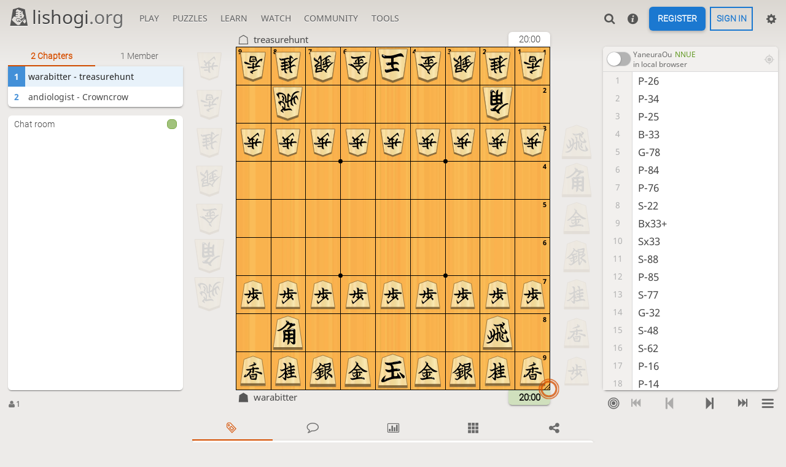

--- FILE ---
content_type: text/html; charset=UTF-8
request_url: https://lishogi.org/study/cYYwiXh8
body_size: 7337
content:
<!DOCTYPE html><html lang="en" class="system" style="--zoom:90;"><!-- Lishogi is open source! See https://lishogi.org/source --><head><meta charset="utf-8"><meta name="viewport" content="width=device-width,initial-scale=1,viewport-fit=cover"><meta http-equiv="Content-Security-Policy" content="default-src 'self' https://lishogi1.org; connect-src wss://0.peerjs.com 'self' https://lishogi1.org wss://socket1.lishogi.org https://insights.lishogi.ovh; style-src 'self' 'unsafe-inline' https://lishogi1.org; font-src 'self' lishogi1.org https://fonts.gstatic.com; frame-src 'self' https://lishogi1.org https://www.youtube.com; worker-src 'self' https://lishogi1.org blob:; img-src data: *; script-src 'unsafe-eval' 'nonce-wTfoi97lSCLsGs5qsJJCx0le' 'self' https://lishogi1.org; base-uri 'none';"><meta name="theme-color" content="#dbd7d1" media="(prefers-color-scheme: light)">
      <meta name="theme-color" content="#2e2a24" media="(prefers-color-scheme: dark)"><title>Game study | lishogi.org</title><link href="https://lishogi1.org/assets/_pDWuOj/css/common.variables.min.css" type="text/css" rel="stylesheet" /><link href="https://lishogi1.org/assets/_pDWuOj/css/misc.site.min.css" type="text/css" rel="stylesheet" /><link id="piece-sprite" href="https://lishogi1.org/assets/_pDWuOj/piece-css/standard/ryoko_1kanji.css" type="text/css" rel="stylesheet" /><link href="https://lishogi1.org/assets/_pDWuOj/css/analyse.study.min.css" type="text/css" rel="stylesheet" /><meta content="A shogi study by warabitter" name="description" /><link rel="mask-icon" href="https://lishogi1.org/assets/logo/lishogi.svg" color="black" /><link rel="icon" type="image/png" href="https://lishogi1.org/assets/logo/lishogi-favicon-512.png" sizes="512x512"><link rel="icon" type="image/png" href="https://lishogi1.org/assets/logo/lishogi-favicon-256.png" sizes="256x256"><link rel="icon" type="image/png" href="https://lishogi1.org/assets/logo/lishogi-favicon-192.png" sizes="192x192"><link rel="icon" type="image/png" href="https://lishogi1.org/assets/logo/lishogi-favicon-128.png" sizes="128x128"><link rel="icon" type="image/png" href="https://lishogi1.org/assets/logo/lishogi-favicon-64.png" sizes="64x64"><link id="favicon" rel="icon" type="image/png" href="https://lishogi1.org/assets/logo/lishogi-favicon-32.png" sizes="32x32"><meta name="google" content="notranslate"><meta property="og:title" content="Game study" /><meta property="og:description" content="A shogi study by warabitter" /><meta property="og:url" content="https://lishogi.org/study/cYYwiXh8" /><meta property="og:type" content="website" /><meta property="og:locale" content="en" /><meta property="og:site_name" content="lishogi.org" /><meta name="twitter:card" content="summary" /><meta name="twitter:title" content="Game study" /><meta name="twitter:description" content="A shogi study by warabitter" /><link rel="preload" href="https://lishogi1.org/assets/_3yoT1X/icons/lishogi.woff2" as="font" type="font/woff2" crossorigin><link rel="preload" href="https://lishogi1.org/assets/_pDWuOj/images/boards/wood.png" as="image" ><link rel="manifest" href="/manifest.json"><meta name="twitter:site" content="@lishogi"><link rel="jslicense" href="/source"><link rel="canonical" href="https://lishogi.org/study/cYYwiXh8/NUZFwDtB" /><script nonce="wTfoi97lSCLsGs5qsJJCx0le">window.lishogi={ready:new Promise(r=>document.addEventListener("DOMContentLoaded",r)),modulesData:{}}</script><script defer="defer" src="https://lishogi1.org/assets/_3yoT1X/vendors/jquery/jquery.min.js"></script><script defer="defer" src="https://lishogi1.org/assets/_3yoT1X/vendors/howler/howler.core.min.js"></script><script defer="defer" src="https://lishogi1.org/assets/_3yoT1X/vendors/jquery-powertip/jquery.powertip.min.js"></script><script defer="defer" src="https://lishogi1.org/assets/_pDWuOj/i18n/core/en-GB.js"></script><script defer="defer" src="https://lishogi1.org/assets/_pDWuOj/js/lishogi.site.min.js"></script><script defer="defer" src="https://lishogi1.org/assets/_pDWuOj/js/lishogi.analyse.min.js"></script><script nonce="wTfoi97lSCLsGs5qsJJCx0le">window.lishogi.modulesData['analyse']={"mode":"study","study":{"id":"cYYwiXh8","name":"Game study","members":{"warabitter":{"user":{"name":"warabitter","countryCode":"US","id":"warabitter"},"role":"w"}},"position":{"chapterId":"NUZFwDtB","path":""},"ownerId":"warabitter","settings":{"computer":"everyone","cloneable":"everyone","chat":"member","sticky":true,"description":false},"visibility":"public","createdAt":1679026363387,"secondsSinceUpdate":90396866,"from":{"game":"ZGDKyPeE"},"likes":1,"liked":false,"features":{"cloneable":true,"chat":false,"sticky":true,"description":false},"topics":[],"chapters":[{"id":"NUZFwDtB","name":"warabitter - treasurehunt","variant":"standard"},{"id":"aXfRsG0h","name":"andiologist - Crowncrow","variant":"standard"}],"chapter":{"id":"NUZFwDtB","ownerId":"warabitter","setup":{"gameId":"ZGDKyPeE","variant":{"key":"standard","name":"Standard"},"orientation":"sente","fromSfen":false,"fromNotation":false},"tags":[["Start","2023/03/17 03:08:31"],["End","2023/03/17 03:49:56"],["Site","https://lishogi.org/ZGDKyPeE"],["Event","Casual Classical game"],["TimeControl","20\u5206+20\u79d2"],["Sente","warabitter"],["Gote","treasurehunt"]],"initialSfen":"lnsgkgsnl/1r5b1/ppppppppp/9/9/9/PPPPPPPPP/1B5R1/LNSGKGSNL b - 1","features":{"computer":true}},"description":""},"data":{"game":{"id":"synthetic","variant":{"key":"standard","name":"Standard"},"initialSfen":"lnsgkgsnl/1r5b1/ppppppppp/9/9/9/PPPPPPPPP/1B5R1/LNSGKGSNL b - 1","sfen":"lnsgkgsnl/1r5b1/ppppppppp/9/9/9/PPPPPPPPP/1B5R1/LNSGKGSNL b - 1","plies":0,"player":"sente","status":{"id":10,"name":"created"},"source":"api","startedAtStep":1,"startedAtPly":0},"player":{"id":null,"color":"sente","name":null},"opponent":{"color":"gote","ai":null,"name":null},"orientation":"sente","pref":{"animationDuration":300.0,"coords":2,"moveEvent":2,"resizeHandle":1,"highlightLastDests":true,"highlightCheck":true,"squareOverlay":true,"destination":true,"dropDestination":true},"path":0,"userAnalysis":true,"treeParts":[{"ply":0,"sfen":"lnsgkgsnl/1r5b1/ppppppppp/9/9/9/PPPPPPPPP/1B5R1/LNSGKGSNL b - 1","clock":120000},{"ply":1,"sfen":"lnsgkgsnl/1r5b1/ppppppppp/9/9/7P1/PPPPPPP1P/1B5R1/LNSGKGSNL w - 2","id":"ZQ","usi":"2g2f","clock":120003},{"ply":2,"sfen":"lnsgkgsnl/1r5b1/pppppp1pp/6p2/9/7P1/PPPPPPP1P/1B5R1/LNSGKGSNL b - 3","id":"7@","usi":"3c3d","clock":120003},{"ply":3,"sfen":"lnsgkgsnl/1r5b1/pppppp1pp/6p2/7P1/9/PPPPPPP1P/1B5R1/LNSGKGSNL w - 4","id":"QH","usi":"2f2e","clock":119763},{"ply":4,"sfen":"lnsgkgsnl/1r7/ppppppbpp/6p2/7P1/9/PPPPPPP1P/1B5R1/LNSGKGSNL b - 5","id":"-7","usi":"2b3c","clock":119731},{"ply":5,"sfen":"lnsgkgsnl/1r7/ppppppbpp/6p2/7P1/9/PPPPPPP1P/1BG4R1/LNS1KGSNL w - 6","id":"ph","usi":"6i7h","clock":119259},{"ply":6,"sfen":"lnsgkgsnl/1r7/p1ppppbpp/1p4p2/7P1/9/PPPPPPP1P/1BG4R1/LNS1KGSNL b - 7","id":"\u003cE","usi":"8c8d","clock":119403},{"ply":7,"sfen":"lnsgkgsnl/1r7/p1ppppbpp/1p4p2/7P1/2P6/PP1PPPP1P/1BG4R1/LNS1KGSNL w - 8","id":"_V","usi":"7g7f","clock":118307},{"ply":8,"sfen":"lnsgkg1nl/1r5s1/p1ppppbpp/1p4p2/7P1/2P6/PP1PPPP1P/1BG4R1/LNS1KGSNL b - 9","id":"%-","usi":"3a2b","clock":119211},{"ply":9,"sfen":"lnsgkg1nl/1r5s1/p1pppp+Bpp/1p4p2/7P1/2P6/PP1PPPP1P/2G4R1/LNS1KGSNL w B 10","id":"7i","usi":"8h3c+","check":true,"clock":116099},{"ply":10,"sfen":"lnsgkg1nl/1r7/p1ppppspp/1p4p2/7P1/2P6/PP1PPPP1P/2G4R1/LNS1KGSNL b Bb 11","id":"-7","usi":"2b3c","clock":118939},{"ply":11,"sfen":"lnsgkg1nl/1r7/p1ppppspp/1p4p2/7P1/2P6/PP1PPPP1P/1SG4R1/LN2KGSNL w Bb 12","id":"qi","usi":"7i8h","clock":115979},{"ply":12,"sfen":"lnsgkg1nl/1r7/p1ppppspp/6p2/1p5P1/2P6/PP1PPPP1P/1SG4R1/LN2KGSNL b Bb 13","id":"EN","usi":"8d8e","clock":118699},{"ply":13,"sfen":"lnsgkg1nl/1r7/p1ppppspp/6p2/1p5P1/2P6/PPSPPPP1P/2G4R1/LN2KGSNL w Bb 14","id":"i_","usi":"8h7g","clock":115779},{"ply":14,"sfen":"lnsgk2nl/1r4g2/p1ppppspp/6p2/1p5P1/2P6/PPSPPPP1P/2G4R1/LN2KGSNL b Bb 15","id":"\u0026.","usi":"4a3b","clock":118571},{"ply":15,"sfen":"lnsgk2nl/1r4g2/p1ppppspp/6p2/1p5P1/2P6/PPSPPPP1P/2G2S1R1/LN2KG1NL w Bb 16","id":"me","usi":"3i4h","clock":115059},{"ply":16,"sfen":"ln1gk2nl/1r1s2g2/p1ppppspp/6p2/1p5P1/2P6/PPSPPPP1P/2G2S1R1/LN2KG1NL b Bb 17","id":")1","usi":"7a6b","clock":118243},{"ply":17,"sfen":"ln1gk2nl/1r1s2g2/p1ppppspp/6p2/1p5P1/2P5P/PPSPPPP2/2G2S1R1/LN2KG1NL w Bb 18","id":"YP","usi":"1g1f","clock":114363},{"ply":18,"sfen":"ln1gk2nl/1r1s2g2/p1ppppsp1/6p1p/1p5P1/2P5P/PPSPPPP2/2G2S1R1/LN2KG1NL b Bb 19","id":"5\u003e","usi":"1c1d","clock":117675},{"ply":19,"sfen":"ln1gk2nl/1r1s2g2/p1ppppsp1/6p1p/1p5P1/2P5P/PPSPPPP2/2GK1S1R1/LN3G1NL w Bb 20","id":"og","usi":"5i6h","clock":113843},{"ply":20,"sfen":"ln1gk2nl/1r1s2g2/2ppppsp1/p5p1p/1p5P1/2P5P/PPSPPPP2/2GK1S1R1/LN3G1NL b Bb 21","id":"=F","usi":"9c9d","clock":117427},{"ply":21,"sfen":"ln1gk2nl/1r1s2g2/2ppppsp1/p5p1p/1p5P1/P1P5P/1PSPPPP2/2GK1S1R1/LN3G1NL w Bb 22","id":"aX","usi":"9g9f","clock":113659},{"ply":22,"sfen":"ln1g3nl/1r1s1kg2/2ppppsp1/p5p1p/1p5P1/P1P5P/1PSPPPP2/2GK1S1R1/LN3G1NL b Bb 23","id":"\u0027/","usi":"5a4b","clock":116531},{"ply":23,"sfen":"ln1g3nl/1r1s1kg2/2ppppsp1/p5p1p/1p5P1/P1P2P2P/1PSPP1P2/2GK1S1R1/LN3G1NL w Bb 24","id":"\u005cS","usi":"4g4f","clock":112995},{"ply":24,"sfen":"ln5nl/1r1sgkg2/2ppppsp1/p5p1p/1p5P1/P1P2P2P/1PSPP1P2/2GK1S1R1/LN3G1NL b Bb 25","id":"(0","usi":"6a5b","clock":116035},{"ply":25,"sfen":"ln5nl/1r1sgkg2/2ppppsp1/p5p1p/1p5P1/P1P2P2P/1PSPPSP2/2GK3R1/LN3G1NL w Bb 26","id":"e\u005c","usi":"4h4g","clock":112715},{"ply":26,"sfen":"ln5nl/1r1sgkg2/2p1ppsp1/p2p2p1p/1p5P1/P1P2P2P/1PSPPSP2/2GK3R1/LN3G1NL b Bb 27","id":":C","usi":"6c6d","clock":115859},{"ply":27,"sfen":"ln5nl/1r1sgkg2/2p1ppsp1/p2p2p1p/1p5P1/P1P2PP1P/1PSPPS3/2GK3R1/LN3G1NL w Bb 28","id":"[R","usi":"3g3f","clock":111843},{"ply":28,"sfen":"ln5nl/1r2gkg2/2psppsp1/p2p2p1p/1p5P1/P1P2PP1P/1PSPPS3/2GK3R1/LN3G1NL b Bb 29","id":"1:","usi":"6b6c","clock":115539},{"ply":29,"sfen":"ln5nl/1r2gkg2/2psppsp1/p2p2p1p/1p5P1/P1P2PP1P/1PSPPSN2/2GK3R1/LN3G2L w Bb 30","id":"l[","usi":"2i3g","clock":111395},{"ply":30,"sfen":"ln5nl/1r2gkg2/2psp1sp1/p2p1pp1p/1p5P1/P1P2PP1P/1PSPPSN2/2GK3R1/LN3G2L b Bb 31","id":"8A","usi":"4c4d","clock":114763},{"ply":31,"sfen":"ln5nl/1r2gkg2/2psp1sp1/p2p1pp1p/1p5P1/P1P2PP1P/1PSPPSN2/2GK1G1R1/LN6L w Bb 32","id":"ne","usi":"4i4h","clock":109659},{"ply":32,"sfen":"ln4knl/1r2g1g2/2psp1sp1/p2p1pp1p/1p5P1/P1P2PP1P/1PSPPSN2/2GK1G1R1/LN6L b Bb 33","id":"/%","usi":"4b3a","clock":112579},{"ply":33,"sfen":"ln4knl/1r2g1g2/2psp1sp1/p2p1pp1p/1p5P1/P1P2PP1P/1PSPPSN2/2GK1G3/LN5RL w Bb 34","id":"cl","usi":"2h2i","clock":108931},{"ply":34,"sfen":"ln4knl/1r2g1g2/2p1p1sp1/p2pspp1p/1p5P1/P1P2PP1P/1PSPPSN2/2GK1G3/LN5RL b Bb 35","id":":B","usi":"6c5d","clock":111587},{"ply":35,"sfen":"ln4knl/1r2g1g2/2p1p1sp1/p2pspp1p/1p5P1/P1P1SPP1P/1PSPP1N2/2GK1G3/LN5RL w Bb 36","id":"\u005cT","usi":"4g5f","clock":108651},{"ply":36,"sfen":"ln4knl/1r2g1g2/4p1sp1/p1ppspp1p/1p5P1/P1P1SPP1P/1PSPP1N2/2GK1G3/LN5RL b Bb 37","id":";D","usi":"7c7d","clock":111307},{"ply":37,"sfen":"ln4knl/1r2g1g2/4p1sp1/p1ppspp1p/1p5P1/P1P1SPP1P/1PSPP1N2/2G2G3/LNK4RL w Bb 38","id":"gq","usi":"6h7i","clock":101499},{"ply":38,"sfen":"l5knl/1r2g1g2/2n1p1sp1/p1ppspp1p/1p5P1/P1P1SPP1P/1PSPP1N2/2G2G3/LNK4RL b Bb 39","id":"*;","usi":"8a7c","clock":109091},{"ply":39,"sfen":"l5knl/1r2g1g2/2n1p1sp1/p1ppspp1p/1p5P1/P1PPSPP1P/1PS1P1N2/2G2G3/LNK4RL w Bb 40","id":"^U","usi":"6g6f","clock":97035},{"ply":40,"sfen":"l5knl/1r2g1g2/2n1p1sp1/p1p1spp1p/1p1p3P1/P1PPSPP1P/1PS1P1N2/2G2G3/LNK4RL b Bb 41","id":"CL","usi":"6d6e","clock":106947},{"ply":41,"sfen":"l5knl/1r2g1g2/2n1p1sp1/p1p1spp1p/1p1P3P1/P1P1SPP1P/1PS1P1N2/2G2G3/LNK4RL w BPb 42","id":"UL","usi":"6f6e","clock":94107},{"ply":42,"sfen":"l5knl/1r2g1g2/2n1p1sp1/p3spp1p/1ppP3P1/P1P1SPP1P/1PS1P1N2/2G2G3/LNK4RL b BPb 43","id":"DM","usi":"7d7e","clock":106587},{"ply":43,"sfen":"l5knl/1r2g1g2/2n1p1sp1/p3spp1p/1pPP3P1/P3SPP1P/1PS1P1N2/2G2G3/LNK4RL w B2Pb 44","id":"VM","usi":"7f7e","clock":91603},{"ply":44,"sfen":"l5knl/1r2g1g2/2n1p1sp1/p4pp1p/1pPs3P1/P3SPP1P/1PS1P1N2/2G2G3/LNK4RL b B2Pbp 45","id":"BL","usi":"5d6e","clock":105355},{"ply":45,"sfen":"l5knl/1r2g1g2/2n1p1sp1/p4pp1p/1pPs3P1/P3SPP1P/1PS1P1N2/2G2G3/LNKR4L w B2Pbp 46","id":"lp","usi":"2i6i","clock":84419},{"ply":46,"sfen":"l5knl/1r2g1g2/2n1p1sp1/p4pp1p/1pPs3P1/P1p1SPP1P/1PS1P1N2/2G2G3/LNKR4L b B2Pb 47","id":"Vz","usi":"P*7f","clock":91907},{"ply":47,"sfen":"l5knl/1r2g1g2/2n1p1sp1/p4pp1p/1pPs3P1/P1p1SPP1P/1P2P1N2/1SG2G3/LNKR4L w B2Pb 48","id":"_i","usi":"7g8h","clock":81035},{"ply":48,"sfen":"l5knl/1r2g1g2/2n1p1sp1/p4pp1p/2Ps3P1/Ppp1SPP1P/1P2P1N2/1SG2G3/LNKR4L b B2Pb 49","id":"NW","usi":"8e8f","clock":85115},{"ply":49,"sfen":"l5knl/1r2g1g2/2n1p1sp1/p4pp1p/2Ps3P1/PPp1SPP1P/4P1N2/1SG2G3/LNKR4L w B3Pb 50","id":"\u0060W","usi":"8g8f","clock":75467},{"ply":50,"sfen":"l5knl/3rg1g2/2n1p1sp1/p4pp1p/2Ps3P1/PPp1SPP1P/4P1N2/1SG2G3/LNKR4L b B3Pb 51","id":"31","usi":"8b6b","clock":68043},{"ply":51,"sfen":"l5knl/3rg1g2/1Bn1p1sp1/p4pp1p/2Ps3P1/PPp1SPP1P/4P1N2/1SG2G3/LNKR4L w 3Pb 52","id":"\u003cu","usi":"B*8c","clock":67867},{"ply":52,"sfen":"l5knl/3rg1g2/1Bn1p1sp1/p4pp1p/2P4P1/PPp1sPP1P/4P1N2/1SG2G3/LNKR4L b 3Pbs 53","id":"LT","usi":"6e5f","clock":64947},{"ply":53,"sfen":"l5knl/3+Rg1g2/1Bn1p1sp1/p4pp1p/2P4P1/PPp1sPP1P/4P1N2/1SG2G3/LNK5L w R3Pbs 54","id":"1p","usi":"6i6b+","clock":65883},{"ply":54,"sfen":"l5knl/3g2g2/1Bn1p1sp1/p4pp1p/2P4P1/PPp1sPP1P/4P1N2/1SG2G3/LNK5L b R3Prbs 55","id":"01","usi":"5b6b","clock":64603},{"ply":55,"sfen":"l5knl/3g2g2/2n1p1sp1/p4pp1p/2P4P1/PPp1+BPP1P/4P1N2/1SG2G3/LNK5L w RS3Prbs 56","id":"T\u003c","usi":"8c5f+","clock":64883},{"ply":56,"sfen":"l5knl/4g1g2/2n1p1sp1/p4pp1p/2P4P1/PPp1+BPP1P/4P1N2/1SG2G3/LNK5L b RS3Prbs 57","id":"10","usi":"6b5b","clock":60507},{"ply":57,"sfen":"l5knl/4g1g2/2n1p1sp1/p1P2pp1p/7P1/PPp1+BPP1P/4P1N2/1SG2G3/LNK5L w RS3Prbs 58","id":"MD","usi":"7e7d","clock":55611},{"ply":58,"sfen":"l5knl/4g1g2/2n1p1sp1/p1P2pp1p/7P1/PPp1+BPP1P/4P1N2/1SG2G3/LNK1r3L b RS3Pbs 59","id":"ot","usi":"R*5i","check":true,"clock":46075},{"ply":59,"sfen":"l5knl/4g1g2/2n1p1sp1/p1P2pp1p/7P1/PPp1+BPP1P/4P1N2/1SG2G3/LNKRr3L w S3Pbs 60","id":"pt","usi":"R*6i","clock":52563},{"ply":60,"sfen":"l5knl/4g1g2/2n1p1sp1/p1P2pp1p/7P1/PPp1+BPP1P/4P1N2/1SG2G3/LNK+r4L b S3Prbs 61","id":"po","usi":"5i6i+","check":true,"clock":45835},{"ply":61,"sfen":"l5knl/4g1g2/2n1p1sp1/p1P2pp1p/7P1/PPp1+BPP1P/4P1N2/1SG2G3/LN1K4L w RS3Prbs 62","id":"qp","usi":"7i6i","clock":52203},{"ply":62,"sfen":"l5knl/4g1g2/2n1p1sp1/p1P2pp1p/3s3P1/PPp1+BPP1P/4P1N2/1SG2G3/LN1K4L b RS3Prb 63","id":"Lw","usi":"S*6e","clock":44579},{"ply":63,"sfen":"l5knl/4g1g2/2n1p1sp1/p1P2pp1p/3s3P1/PPp2PP1P/4P+BN2/1SG2G3/LN1K4L w RS3Prb 64","id":"T\u005c","usi":"5f4g","clock":50499},{"ply":64,"sfen":"l5knl/4g1g2/2n1p1sp1/p1P2pp1p/3s3P1/PP3PP1P/2+p1P+BN2/1SG2G3/LN1K4L b RS3Prb 65","id":"_V","usi":"7f7g+","clock":26707},{"ply":65,"sfen":"l5knl/4g1g2/2n1p1sp1/p1P2pp1p/3s3P1/PP3PP1P/2S1P+BN2/2G2G3/LN1K4L w RS4Prb 66","id":"i_","usi":"8h7g","clock":48955},{"ply":66,"sfen":"l6nl/4g1gk1/2n1p1sp1/p1P2pp1p/3s3P1/PP3PP1P/2S1P+BN2/2G2G3/LN1K4L b RS4Prb 67","id":"%-","usi":"3a2b","clock":25347},{"ply":67,"sfen":"l6nl/4g1gk1/2+P1p1sp1/p4pp1p/3s3P1/PP3PP1P/2S1P+BN2/2G2G3/LN1K4L w RSN4Prb 68","id":";D","usi":"7d7c+","clock":48563},{"ply":68,"sfen":"l6nl/4g1gk1/2+P1p1sp1/p4pp1p/3s3P1/PP3PP1P/2S1P+BN2/2G2G3/LN1K2r1L b RSN4Pb 69","id":"mt","usi":"R*3i","check":true,"clock":23763},{"ply":69,"sfen":"l6nl/4g1gk1/2+P1p1sp1/p4pp1p/3s3P1/PP3PP1P/2S1P+BN2/2G2G3/LN1K1Rr1L w SN4Pb 70","id":"nt","usi":"R*4i","clock":47075},{"ply":70,"sfen":"l6nl/4g1gk1/2+P1p1sp1/p4pp1p/3s3P1/PP3PP1P/2S1P+BN2/2G2G3/LN1K1+r2L b SN4Prb 71","id":"nm","usi":"3i4i+","check":true,"clock":23547},{"ply":71,"sfen":"l6nl/4g1gk1/2+P1p1sp1/p4pp1p/3s3P1/PP3PP1P/2S1P+BN2/2G6/LN1K1G2L w RSN4Prb 72","id":"en","usi":"4h4i","clock":46899},{"ply":72,"sfen":"l6nl/4g1gk1/2+P1p1sp1/p3spp1p/7P1/PP3PP1P/2S1P+BN2/2G6/LN1K1G2L b RSN4Prb 73","id":"LB","usi":"6e5d","clock":22363},{"ply":73,"sfen":"l6nl/1R2g1gk1/2+P1p1sp1/p3spp1p/7P1/PP3PP1P/2S1P+BN2/2G6/LN1K1G2L w SN4Prb 74","id":"3t","usi":"R*8b","clock":41539},{"ply":74,"sfen":"l6nl/1R3ggk1/2+P1p1sp1/p3spp1p/7P1/PP3PP1P/2S1P+BN2/2G6/LN1K1G2L b SN4Prb 75","id":"0/","usi":"5b4b","clock":22027},{"ply":75,"sfen":"l6nl/1R3ggk1/2+P1p1sp1/p2Pspp1p/7P1/PP3PP1P/2S1P+BN2/2G6/LN1K1G2L w SN3Prb 76","id":"Cz","usi":"P*6d","clock":40107},{"ply":76,"sfen":"l6nl/1R3ggk1/2+P1p1sp1/p2Pspp1p/3b3P1/PP3PP1P/2S1P+BN2/2G6/LN1K1G2L b SN3Pr 77","id":"Lu","usi":"B*6e","clock":14227},{"ply":77,"sfen":"l6nl/1R3ggk1/2+P1p1sp1/p2Pspp1p/3b3P1/PP2SPP1P/2S1P+BN2/2G6/LN1K1G2L w N3Pr 78","id":"Tw","usi":"S*5f","clock":37299},{"ply":78,"sfen":"l6nl/bR3ggk1/2+P1p1sp1/p2Pspp1p/7P1/PP2SPP1P/2S1P+BN2/2G6/LN1K1G2L b N3Pr 79","id":"L4","usi":"6e9b","clock":12843},{"ply":79,"sfen":"l6nl/bR3ggk1/2+P+Pp1sp1/p3spp1p/7P1/PP2SPP1P/2S1P+BN2/2G6/LN1K1G2L w N3Pr 80","id":":C","usi":"6d6c+","clock":31499},{"ply":80,"sfen":"l6nl/bR3ggk1/2+P+Pp1sp1/p4pp1p/4s2P1/PP2SPP1P/2S1P+BN2/2G6/LN1K1G2L b N3Pr 81","id":"BK","usi":"5d5e","clock":12131},{"ply":81,"sfen":"l6nl/bR3ggk1/1+P1+Pp1sp1/p4pp1p/4s2P1/PP2SPP1P/2S1P+BN2/2G6/LN1K1G2L w N3Pr 82","id":";\u003c","usi":"7c8c","clock":30347},{"ply":82,"sfen":"lr5nl/bR3ggk1/1+P1+Pp1sp1/p4pp1p/4s2P1/PP2SPP1P/2S1P+BN2/2G6/LN1K1G2L b N3P 83","id":"*t","usi":"R*8a","clock":9251},{"ply":83,"sfen":"lr5nl/b1+R2ggk1/1+P1+Pp1sp1/p4pp1p/4s2P1/PP2SPP1P/2S1P+BN2/2G6/LN1K1G2L w N3P 84","id":"23","usi":"8b7b+","clock":29403},{"ply":84,"sfen":"l6nl/b1+R2ggk1/1r1+Pp1sp1/p4pp1p/4s2P1/PP2SPP1P/2S1P+BN2/2G6/LN1K1G2L b N3Pp 85","id":"*\u003c","usi":"8a8c","clock":8299},{"ply":85,"sfen":"l6nl/b1+R2ggk1/1r1+Pp1sp1/p4pp1p/4S2P1/PP3PP1P/2S1P+BN2/2G6/LN1K1G2L w SN3Pp 86","id":"TK","usi":"5f5e","clock":28843},{"ply":86,"sfen":"l6nl/b1+R2ggk1/3rp1sp1/p4pp1p/4S2P1/PP3PP1P/2S1P+BN2/2G6/LN1K1G2L b SN3P2p 87","id":"\u003c:","usi":"8c6c","check":true,"clock":8075},{"ply":87,"sfen":"l6nl/b1+R2ggk1/3rp1sp1/p4pp1p/3PS2P1/PP3PP1P/2S1P+BN2/2G6/LN1K1G2L w SN2P2p 88","id":"Lz","usi":"P*6e","clock":23587},{"ply":88,"sfen":"l6nl/b1+R2ggk1/4p1sp1/p4pp1p/3rS2P1/PP3PP1P/2S1P+BN2/2G6/LN1K1G2L b SN2P3p 89","id":":L","usi":"6c6e","check":true,"clock":7563},{"ply":89,"sfen":"l6nl/b1+R2ggk1/4p1sp1/p4pp1p/3+BS2P1/PP3PP1P/2S1P1N2/2G6/LN1K1G2L w RSN2P3p 90","id":"\u005cL","usi":"4g6e","clock":15459},{"ply":90,"sfen":"l6nl/2+R2ggk1/4p1sp1/p4pp1p/3bS2P1/PP3PP1P/2S1P1N2/2G6/LN1K1G2L b RSN2Pb3p 91","id":"4L","usi":"9b6e","clock":7075},{"ply":91,"sfen":"l6nl/2+R2ggk1/4p1sp1/p4pp1p/3bS2P1/PP2SPP1P/2S1P1N2/2G6/LN1K1G2L w RN2Pb3p 92","id":"Tw","usi":"S*5f","clock":14483},{"ply":92,"sfen":"l6nl/2+R2ggk1/4p1sp1/p4pp1p/4S2P1/PP2bPP1P/2S1P1N2/2G6/LN1K1G2L b RN2Pbs3p 93","id":"LT","usi":"6e5f","clock":2435},{"ply":93,"sfen":"l6nl/2+R2ggk1/4p1sp1/p4pp1p/4S2P1/PP2PPP1P/2S3N2/2G6/LN1K1G2L w RBN2Pbs3p 94","id":"]T","usi":"5g5f","clock":13819},{"ply":94,"sfen":"l6nl/2+R2ggk1/4p1sp1/p4pp1p/4S2P1/PP2PPP1P/2S2bN2/2G6/LN1K1G2L b RBN2Ps3p 95","id":"\u005cu","usi":"B*4g","check":true,"clock":2139},{"ply":95,"sfen":"l6nl/2+R2ggk1/4p1sp1/p4pp1p/4S2P1/PP2PPP1P/2S2bN2/2G6/LNK2G2L w RBN2Ps3p 96","id":"pq","usi":"6i7i","clock":10819},{"ply":96,"sfen":"l6nl/2+R2ggk1/4p1sp1/p4pp1p/4S2P1/PP2PPP1P/1pS2bN2/2G6/LNK2G2L b RBN2Ps2p 97","id":"\u0060z","usi":"P*8g","clock":1859},{"ply":97,"sfen":"l2+R3nl/5ggk1/4p1sp1/p4pp1p/4S2P1/PP2PPP1P/1pS2bN2/2G6/LNK2G2L w RBN2Ps2p 98","id":"2(","usi":"7b6a","clock":3659},{"ply":98,"sfen":"l2+R3nl/5ggk1/4p1sp1/p4pp1p/4S2P1/PP2+bPP1P/1pS3N2/2G6/LNK2G2L b RBN2Ps3p 99","id":"T\u005c","usi":"4g5f+","clock":1267},{"ply":99,"sfen":"l1R+R3nl/5ggk1/4p1sp1/p4pp1p/4S2P1/PP2+bPP1P/1pS3N2/2G6/LNK2G2L w BN2Ps3p 100","id":")t","usi":"R*7a","clock":2715},{"ply":100,"sfen":"l1R+R3nl/5ggk1/4p1sp1/p4pp1p/4S2P1/PP2+bPP1P/1pS3N2/1sG6/LNK2G2L b BN2P3p 101","id":"iw","usi":"S*8h","check":true,"clock":2000},{"ply":101,"sfen":"l1R+R3nl/5ggk1/4p1sp1/p4pp1p/4S2P1/PP2+bPP1P/1p4N2/1SG6/LNK2G2L w BSN2P3p 102","id":"_i","usi":"7g8h","clock":552},{"ply":102,"sfen":"l1R+R3nl/5ggk1/4p1sp1/p4pp1p/4S2P1/PP2+bPP1P/6N2/1+pG6/LNK2G2L b BSN2Ps3p 103","id":"i\u0060","usi":"8g8h+","check":true,"clock":2000},{"ply":103,"sfen":"l1R+R3nl/5ggk1/4p1sp1/p4pp1p/4S2P1/PP2+bPP1P/6N2/1KG6/LN3G2L w BSN3Ps3p 104","id":"qi","usi":"7i8h","clock":2000},{"ply":104,"sfen":"l1R+R3nl/5ggk1/4p1sp1/p4pp1p/4+b2P1/PP3PP1P/6N2/1KG6/LN3G2L b BSN3P2s3p 105","id":"TK","usi":"5f5e","check":true,"clock":2000},{"ply":105,"sfen":"l1R+R3nl/5ggk1/4p1sp1/p4pp1p/4+b2P1/PP1S1PP1P/6N2/1KG6/LN3G2L w BN3P2s3p 106","id":"Uw","usi":"S*6f","clock":2000},{"ply":106,"sfen":"l1R+R3nl/5ggk1/4p1sp1/p4pp1p/7P1/PP1+b1PP1P/6N2/1KG6/LN3G2L b BN3P3s3p 107","id":"KU","usi":"5e6f","check":true,"clock":2000},{"ply":107,"sfen":"l1R4nl/5ggk1/4p1sp1/p4pp1p/7P1/PP1+R1PP1P/6N2/1KG6/LN3G2L w 2BN3P3s3p 108","id":"(U","usi":"6a6f","clock":2000},{"ply":108,"sfen":"l1R4nl/5ggk1/4p1sp1/p4p2p/6pP1/PP1+R1PP1P/6N2/1KG6/LN3G2L b 2BN3P3s3p 109","id":"@I","usi":"3d3e","clock":2000},{"ply":109,"sfen":"l1R4nl/5ggk1/4p1sp1/p4p2p/5PpP1/PP1+R2P1P/6N2/1KG6/LN3G2L w 2BN3P3s3p 110","id":"SJ","usi":"4f4e","clock":2000},{"ply":110,"sfen":"l1R4nl/5ggk1/4p1sp1/p4p2p/5P1P1/PP1+R2p1P/6N2/1KG6/LN3G2L b 2BN3P3s4p 111","id":"IR","usi":"3e3f","clock":2000},{"ply":111,"sfen":"l1R4nl/5ggk1/4p1sp1/p4p2p/5P1P1/PP4+R1P/6N2/1KG6/LN3G2L w 2BN4P3s4p 112","id":"UR","usi":"6f3f","comments":[{"id":"ID5g","text":"Gote resigns.","by":"lishogi"}],"clock":2000}]},"tagTypes":"Start,End,Site,Event,TimeControl,Sente,SenteElo,SenteTitle,SenteTeam,Gote,GoteElo,GoteTitle,GoteTeam,Opening,Result,ProblemName,ProblemId,DateOfPublication,Composer,Publication,Collection,Length,Prize","userId":null,"chat":{"data":{"id":"cYYwiXh8","name":"Chat room","lines":[],"userId":null,"resourceId":"study/cYYwiXh8","loginRequired":true},"writeable":false,"public":true,"permissions":{"local":false}},"socketVersion":0}</script></head><body class="wood coords-out" data-vapid="BB3vkmDbeNp6QHrdhNQj+oEEL57ckNmmCinFCVvBrA53m/Q0hzPt33vHOsrgJnudl1Uqf0K33TBwyZBOT4A82Z4=" data-sound-set="shogi" data-clock-sound-set="system" data-socket-domains="socket1.lishogi.org" data-asset-url="https://lishogi1.org" data-asset-version="pDWuOj" data-theme="system" data-board-theme="wood" data-piece-set="ryoko_1kanji" data-chu-piece-set="ryoko_1kanji" data-kyo-piece-set="ryoko_1kanji" data-notation="0" data-color-name="0"><form id="blind-mode" action="/toggle-blind-mode" method="POST"><input type="hidden" name="enable" value="1"><input type="hidden" name="redirect" value="/study/cYYwiXh8"><button type="submit">Accessibility: Enable blind mode</button></form><header id="top"><div class="site-title-nav">
<input type="checkbox" id="tn-tg" class="topnav-toggle fullscreen-toggle" aria-label="Navigation">
<label for="tn-tg" class="fullscreen-mask"></label>
<label for="tn-tg" class="hbg"><span class="hbg__in"></span></label><div class="site-title" title="lishogi.org"><a href="/"><i class="site-icon" data-icon=""></i>lishogi<span>.org</span></a></div><nav id="topnav" class="hover"><section><a href="/"><span class="play">Play</span><span class="home">lishogi.org</span></a><div role="group"><a href="/?any#hook">Create a game</a><a href="/tournament">Tournaments</a><a href="/simul">Simultaneous exhibitions</a></div></section><section><a href="/training">Puzzles</a><div role="group"><a href="/training">Puzzles</a><a href="/training/dashboard/30">Puzzle dashboard</a><a href="/training/tsume">Tsume</a></div></section><section><a href="/learn">Learn</a><div role="group"><a href="/learn">Shogi basics</a><a href="/training/coordinate">Coordinates</a><a href="/study">Study</a><a href="/coach">Coaches</a><a href="/variant">Variants</a></div></section><section><a href="/tv">Watch</a><div role="group"><a href="/tv">Lishogi TV</a><a href="/games">Current games</a><a href="/streamer">Streamers</a></div></section><section><a href="/player">Community</a><div role="group"><a href="/player">Players</a><a href="/player/bots">Bots</a><a href="/team">Teams</a><a href="/chat-room">Chat room</a><a href="/forum">Forum</a><a href="/blog">Blog</a></div></section><section><a href="/analysis">Tools</a><div role="group"><a href="/analysis">Analysis board</a><a href="/editor">Board editor</a><a href="/paste">Import game</a><a href="/games/search">Advanced search</a></div></section></nav></div><div class="site-buttons"><div id="clinput"><a class="link"><span data-icon=""></span></a><input id="lishogi-clinput" spellcheck="false" autocomplete="false" aria-label="Search" placeholder="Search" /></div><a class="link" href="/new-player"><span data-icon=""></span></a><div class="signin-signup"><a href="/signup" class="signup button">Register</a><a href="/login?referrer=/study/cYYwiXh8" class="signin button">Sign in</a></div><div class="dasher"><a class="toggle link anon"><span title="Preferences" data-icon=""></span></a><div id="dasher_app" class="dropdown"></div></div></div></header><div id="main-wrap"><main class="analyse"></main></div><a id="reconnecting" class="link text" data-icon=""></a></body></html>

--- FILE ---
content_type: text/css
request_url: https://lishogi1.org/assets/_pDWuOj/css/analyse.study.min.css
body_size: 13833
content:
@charset "UTF-8";coords{color:#fff;font-weight:700;-webkit-user-select:none;-moz-user-select:none;user-select:none}.coords-no coords{display:none}coords{display:flex;font-size:7px;pointer-events:none;position:absolute}@media (min-width:320px){coords{font-size:calc(7px + 4 * (100vw - 320px) / 880)}}@media (min-width:1200px){coords{font-size:11px}}.d-12x12 coords.ranks,body[data-notation="2"] coords.ranks{font-size:6px}@media (min-width:320px){.d-12x12 coords.ranks,body[data-notation="2"] coords.ranks{font-size:calc(6px + 4 * (100vw - 320px) / 880)}}@media (min-width:1200px){.d-12x12 coords.ranks,body[data-notation="2"] coords.ranks{font-size:10px}}coords.ranks{flex-flow:column-reverse;height:100%;right:0;top:1px;width:1.1em}coords.ranks.gote{flex-flow:column}coords.ranks{z-index:0}coords.files{flex-flow:row;height:1.4em;left:0;text-align:left;top:0;width:100%}coords.files.gote{flex-flow:row-reverse}coords.files coord{padding-left:4px}coords.files{z-index:0}coords coord{flex:1 1 auto}.kaya1 .files,.kaya1 .ranks,.kaya2 .files,.kaya2 .ranks,.natural .files,.natural .ranks,.oak .files,.oak .ranks,.orange .files,.orange .ranks,.wood .files,.wood .ranks,.wood1 .files,.wood1 .ranks{color:#000}.space .files,.space .ranks{color:#eee}.kinkaku .files,.kinkaku .ranks,.painting1 .files,.painting1 .ranks,.painting2 .files,.painting2 .ranks{color:#000}.doubutsu .files,.doubutsu .ranks{color:#c36e5f}.blue .files,.blue .ranks,.gray .files,.gray .ranks{color:#eee}.custom .files,.custom .ranks{color:var(--custom-grid-color,var(--c-font))}@media (min-width:979.3px),(orientation:landscape){.coords-edge coords,.coords-out coords{text-align:center;text-shadow:none}.coords-edge coords.ranks,.coords-out coords.ranks{top:0}.coords-edge coords.ranks coord,.coords-out coords.ranks coord{transform:translateY(42%)}.coords-out coords.ranks{right:-12px;width:12px}.coords-out coords.files{top:-15px}.coords-out coords coord{color:var(--c-font-page)!important}.coords-edge .main-board sg-board{background-origin:border-box;border:calc(1.7vh * var(--board-scale, 1)) solid transparent}.coords-edge .main-board .sg-hand-wrap{height:calc((100% - calc(1.7vh * var(--board-scale, 1))) / 9 * 7)}.coords-edge .main-board .sg-hand-wrap sg-hand{padding-left:calc(calc(1.7vh * var(--board-scale, 1)) / 9);padding-right:calc(calc(1.7vh * var(--board-scale, 1)) / 9)}.coords-edge .main-board .sg-hand-wrap.hand-bottom sg-hand{padding-bottom:calc(1.7vh * var(--board-scale, 1))}.coords-edge .main-board .sg-hand-wrap.hand-top sg-hand{padding-top:calc(1.7vh * var(--board-scale, 1))}.coords-edge .main-board.v-minishogi .sg-hand-wrap sg-hand{padding:calc(1.7vh * var(--board-scale, 1)) calc(calc(1.7vh * var(--board-scale, 1)) / 5)}.coords-edge .main-board.v-kyotoshogi .sg-hand-wrap sg-hand{padding-left:calc(calc(1.7vh * var(--board-scale, 1)) / 5);padding-right:calc(calc(1.7vh * var(--board-scale, 1)) / 5)}.coords-edge .main-board.v-kyotoshogi .sg-hand-wrap{height:calc((100% - calc(1.7vh * var(--board-scale, 1))) / 5 * 4)}.coords-edge sg-promotion{outline:calc(1.7vh * var(--board-scale, 1)) solid rgba(0,0,0,.247)}.coords-edge coords{font-size:calc(1.7vh * var(--board-scale, 1) - 1px)}.coords-edge coords.ranks{left:100%;width:calc(1.7vh * var(--board-scale, 1))}.coords-edge coords.ranks coord{transform:translateY(42%)}.coords-edge coords.files{bottom:100%;top:unset}.coords-edge coords.files.gote{bottom:unset;top:100%}.coords-edge coords.files{height:calc(1.7vh * var(--board-scale, 1) - 1px);line-height:calc(1.7vh * var(--board-scale, 1) - 1px)}body[data-notation="2"] .coords-edge coords.ranks{font-size:calc(1.4vh * var(--board-scale, 1))}.coords-edge .board-editor .spare{border-bottom:calc(1.7vh * var(--board-scale, 1)) solid transparent;border-top:calc(1.7vh * var(--board-scale, 1)) solid transparent}.coords-edge .board-editor .spare-bottom{border-right:calc(calc(1.7vh * var(--board-scale, 1)) / 9 * 4) solid transparent}.coords-edge .board-editor .spare-top{border-left:calc(calc(1.7vh * var(--board-scale, 1)) / 9 * 4) solid transparent}}.d-12x12 coords coord{align-items:center;display:flex;flex:1 1 8.3333333333%;justify-content:center}.d-12x12 coords.ranks coord{transform:unset}body{--board-scale:1;--col2-uniboard-main-size:calc((100vh * var(--board-scale) - calc(var(--site-header-height) + var(--site-header-margin)) - 3rem) / 12 * 11 / 9 * 11 + 4vmin);--col3-uniboard-main-size:calc((100vh * var(--board-scale) - calc(var(--site-header-height) + var(--site-header-margin)) - 3rem) / 12 * 11 / 9 * 11 + 4vmin);--col2-uniboard-main-size-no-hands:calc((100vh * var(--board-scale) - calc(var(--site-header-height) + var(--site-header-margin)) - 3rem) / 12 * 11);--col3-uniboard-main-size-no-hands:calc((100vh * var(--board-scale) - calc(var(--site-header-height) + var(--site-header-margin)) - 3rem) / 12 * 11)}@media (min-width:979.3px),(orientation:landscape){body{--board-scale:calc((var(--zoom) / 100) * 0.6 + 0.4)}}@supports (width:min(1px,2px)){body{--col2-uniboard-main-size:min(calc(100vw * var(--board-scale) - 4vmin - 200px - 2 * var(--main-margin, 0px) - 0.8rem),calc((100vh * var(--board-scale) - calc(var(--site-header-height) + var(--site-header-margin)) - 3rem) / 12 * 11 / 9 * 11 + 4vmin));--col3-uniboard-main-size:min(calc(100vw * var(--board-scale) - 200px - 4vmin - 200px - 2 * var(--main-margin, 0px) - 0.8rem),calc((100vh * var(--board-scale) - calc(var(--site-header-height) + var(--site-header-margin)) - 3rem) / 12 * 11 / 9 * 11 + 4vmin));--col2-uniboard-main-size-no-hands:min(calc(100vw * var(--board-scale) - 6vmin - 200px - 2 * var(--main-margin, 0px) - 0.8rem),calc((100vh * var(--board-scale) - calc(var(--site-header-height) + var(--site-header-margin)) - 3rem) / 12 * 11));--col3-uniboard-main-size-no-hands:min(calc(100vw * var(--board-scale) - 200px - 6vmin - 200px - 2 * var(--main-margin, 0px) - 0.8rem),calc((100vh * var(--board-scale) - calc(var(--site-header-height) + var(--site-header-margin)) - 3rem) / 12 * 11))}}@media (max-width:979.29px) and (orientation:portrait){body{--col1:1}.main-board sg-board{border-radius:0}}body.resizing{-webkit-user-select:none;-moz-user-select:none;user-select:none}sg-resize{display:none}@media (min-width:979.3px),(orientation:landscape){sg-resize{bottom:-10px;display:block;position:absolute;right:-10px}.coords-edge sg-resize{bottom:-21px;right:-21px}sg-resize{cursor:nwse-resize;height:22px;width:22px}sg-resize:after,sg-resize:before{background:#000;content:"";height:1px;position:absolute;width:12px}sg-resize:before{transform:translate(7px,8px) rotate(-45deg);width:5px}sg-resize:after{transform:translate(1px,6px) rotate(-45deg)}sg-resize:hover{background:var(--m-accent_alpha_neg50);border-radius:50%;z-index:50}.resizing sg-resize{background:var(--m-secondary_alpha_neg50);border-radius:50%;z-index:50}}#modal-overlay,.analyse__fork,.analyse__fork move,.study__buttons .right,.study__chapters act,.study__chapters>div>span,.study__glyphs,.study__glyphs button:before,.study__members .status,.study__members act,.study__members m-config .role,.study__multiboard .now-playing .name,.study__multiboard .pager,.study__topics{align-items:center;display:flex;flex-flow:row wrap}#analyse-cm a,.context-streamer,.study__buttons .mode,.study__buttons .right .preview,.study__glyphs button,.study__invite .info,.study__members .left,.tabs-horiz{align-items:center;display:flex;flex-flow:row nowrap}.form-actions,.form-split,.study-desc-form .title,.study__buttons,.study__invite .users,.study__members m-config,.study__multiboard .top{align-items:center;display:flex;flex-flow:row wrap;justify-content:space-between}.study__chapters>div,.study__members>div,.study__metadata h2,.study__multiboard .now-playing .player{align-items:center;display:flex;flex-flow:row nowrap;justify-content:space-between}.study__share .downloads{align-items:center;display:flex;flex-flow:row wrap;justify-content:space-around}#modal-wrap,.action-menu__tools>*,.advice-summary,.analyse__tools,.continue-with>div,.crosstable povs,.crosstable__matchup,.crosstable__score,.crosstable__users,.training-box{display:flex;flex-flow:column}#analyse-cm,#modal-wrap,#modal-wrap .close,.analyse-controls .fbt,.analyse__tools,.context-streamer,.crosstable,.flash__content,.icon-name .icon-select,.icon-selector-modal .icon-selector-grid,.practice-box .verdict:before,.study-desc,.study__comment,.study__glyphs,.study__invite .info,.study__message,.study__metadata,.study__multiboard,.study__multiboard .fbt,.study__multiboard .now-playing a,.study__server-eval,.study__share,.study__share .ply input,.study__topics .topic{border-radius:6px}.crosstable,.study__metadata{overflow:hidden}.crosstable .sep{border-radius:6px 0 0 6px}.player-bar-top .analyse__clock,.study__buttons .mode,.study__buttons .right .preview{border-radius:6px 6px 0 0}.player-bar-bot .analyse__clock,.post-game .study__side .game_info,.study__chapters,.study__members{border-radius:0 0 6px 6px}.post-game .study__side .game_info a:last-child{border-radius:0 0 6px 0}.post-game .study__side .game_info a:first-child{border-radius:0 0 0 6px}#modal-wrap .close:hover,.analyse__tools,.context-streamer,.crosstable,.player-bar .clock-wrap .analyse__clock,.post-game .study__side .game_info,.study-desc,.study__chapters,.study__comment,.study__comments #comment-text,.study__glyphs,.study__members,.study__message,.study__metadata,.study__multiboard,.study__server-eval,.study__share{box-shadow:0 2px 2px 0 rgba(0,0,0,.14),0 3px 1px -2px rgba(0,0,0,.2),0 1px 5px 0 rgba(0,0,0,.12)}.analyse__fork glyph,.study__chapters h3{font-family:Noto Sans,sans-serif}.analyse__fork eval,.player-bar .clock-wrap .analyse__clock,.slist thead,.study__members .add,.study__topics,.tabs-horiz>span{font-family:Roboto,sans-serif}.analyse__controls .fbt,.player-bar .name-wrap,.study__buttons .mode,.tabs-horiz{color:var(--c-font-page)}.analyse__controls body.custom-background-img .fbt,.player-bar body.custom-background-img .name-wrap,.study__buttons body.custom-background-img .mode,body.custom-background-img .analyse__controls .fbt,body.custom-background-img .player-bar .name-wrap,body.custom-background-img .study__buttons .mode,body.custom-background-img .tabs-horiz{text-shadow:var(--text-shadow)}#analyse-cm .title,.cmn-toggle+label:after,.crosstable povs:hover,.crosstable__score,.crosstable__users,.slist thead,.study__metadata h2{background:var(--c-bg-metal);color:var(--c-font-metal);text-shadow:var(--metal-shadow)}.cmn-toggle:hover+label:after{background:var(--c-bg-metal-hover);color:var(--c-font-metal-hover);text-shadow:var(--metal-shadow)}#analyse-cm,#modal-wrap,.study-desc .contrib{box-shadow:0 14px 28px rgba(0,0,0,.25),0 10px 10px rgba(0,0,0,.22)}.fbt{background:none;border:none;color:var(--c-font);outline:none}.study__share .ply input{-webkit-appearance:none;background:var(--c-bg-page);border:1px solid var(--c-bg-low);display:inline-block;padding:.5em}.study__share .ply input:checked{background:var(--c-secondary-dimmer);border-color:var(--c-secondary-dim)}.cmn-toggle:focus+label:before,.cmn-toggle:hover+label:before{box-shadow:0 0 12px var(--c-font-dim)}.context-streamer,.tabs-horiz>span{overflow:hidden;white-space:nowrap}.study__chapters h3,.study__comment .text{overflow-wrap:break-word;word-break:break-word}.crosstable__users,.study__invite .users .button,.study__members .user-link,.study__metadata h2 .name{overflow:hidden;text-overflow:ellipsis}.study-desc .embed{display:block;width:100%}.study-desc .embed>*{border:none}.study-desc .embed{height:0;padding-bottom:56.25%;position:relative}.flash-failure .flash__content:before,.flash-warning .flash__content:before,.flash__content:before{font-family:lishogi;font-size:1.2em;font-style:normal;font-weight:400;text-transform:none;vertical-align:middle;speak:none;content:attr(data-icon);opacity:.9}#modal-overlay{background:var(--c-page-mask);bottom:0;left:0;position:fixed;right:0;top:0;z-index:109}.study-desc .embed>*{height:100%;position:absolute;width:100%}.analyse-controls,.cmn-toggle{touch-action:manipulation}#modal-overlay{justify-content:center}#modal-wrap{background:var(--c-bg-box);border:var(--border);max-height:96vh;max-width:100vw;padding:2rem;position:relative;text-align:center}#modal-wrap>div{overflow:auto}#modal-wrap .close{background:none;color:var(--c-font);cursor:pointer;font-size:16px;height:32px;line-height:28px;position:absolute;right:0;top:0;width:32px;z-index:100}@media (min-width:799.3px){#modal-wrap .close{background:var(--c-font-dimmer);border-radius:50%;color:var(--c-bg-box);right:-12px;top:-12px}}#modal-wrap .close:before{left:50%;position:absolute;top:50%;transform:translate(-50%,-50%)}#modal-wrap .close:hover{background:var(--c-bad);color:var(--c-bad-over)}.continue-with{min-width:20rem}.continue-with>div{gap:1rem}.continue-with>div .button{width:100%}.crosstable__users{flex:1 1 auto}.crosstable{display:flex;line-height:1.9em;width:100%}.crosstable fill,.crosstable povs{background:var(--c-bg-box);flex:1 1 auto}.crosstable povs,.crosstable__matchup,.crosstable__score,.crosstable__users{text-align:center}.crosstable__users{max-width:40vw;text-align:left}.crosstable__users a{padding-left:2vmin}.crosstable__score{flex:0 0 auto;font-weight:700}.crosstable__score span{padding:0 2vmin}.crosstable__matchup{background:var(--m-primary_bg-box_mix_20);flex:1 1 auto;font-weight:700}.crosstable povs a{color:var(--c-font-dim);flex:0 0 50%}.crosstable povs:hover a{opacity:1!important}.crosstable povs a.loss{opacity:.2}.crosstable povs.current a{background:var(--m-accent_bg-box_mix_25);opacity:1!important}.crosstable povs.new{border:var(--c-border)}@media (max-width:649.29px){.crosstable povs{display:none}.crosstable povs:nth-last-child(-n+12){display:flex}}.crosstable .sep{border-left:var(--border);margin-left:.3em}.crosstable .win{color:var(--c-good);font-weight:700}.crosstable .loss{color:var(--c-bad)}.crosstable .unavailable{margin-top:40px;opacity:.7}.fbt{line-height:1.5;text-transform:uppercase;transition:all .1s}@media (hover:hover){.fbt:hover:not(.disabled):not([disabled]){background:var(--c-secondary);color:var(--c-secondary-over)}}.fbt.active{background:var(--c-secondary)!important;color:var(--c-secondary-over)}.fbt.disabled,.fbt[disabled]{cursor:default;opacity:.5}@media (hover:hover){.fbt-red:hover:not(.disabled):not([disabled]){background:var(--c-error);color:var(--c-error-over)}}.tabs-horiz{align-items:flex-end;justify-content:center}@media (max-width:499.29px){.tabs-horiz{font-size:.9em}}.tabs-horiz>span{border-bottom:2px solid transparent;cursor:pointer;flex:1 1 auto;letter-spacing:-.5px;min-width:15%;padding:.5em .2em;position:relative;text-align:center;transition:color .25s,border-color .25s}@media (min-width:499.3px){.tabs-horiz>span{letter-spacing:inherit}}.tabs-horiz>span.active,.tabs-horiz>span:hover{border-color:var(--c-accent);color:var(--c-font-clear)}.tabs-horiz>span.active{color:var(--c-accent);font-weight:700}.tabs-horiz .unread{margin-left:.3em}.cmn-toggle{margin-left:-99999px;position:absolute}.cmn-toggle+label{background-color:var(--c-border);border-radius:24px;cursor:pointer;display:block;height:24px;outline:none;padding:1px;position:relative;-webkit-user-select:none;-moz-user-select:none;width:40px}.cmn-toggle+label:after,.cmn-toggle+label:before{bottom:1px;content:"";display:block;left:1px;position:absolute;top:1px}.cmn-toggle+label:before{background-color:var(--c-bad);border-radius:24px;right:1px}.cmn-toggle--subtle+label:before{background-color:var(--c-font-dimmer)}.cmn-toggle:hover+label:before{transition:background .1s}.cmn-toggle+label:after{border-radius:100%;box-shadow:0 1px 2.5px rgba(0,0,0,.3);width:22px}.cmn-toggle:hover+label:after{transition:margin .1s}.cmn-toggle:checked+label:before{background-color:var(--c-good)}.cmn-toggle:checked+label:after{margin-left:16px}input[type=range]{-webkit-appearance:none;background:none;border:0}input[type=range]:focus{outline:none}input[type=range]:disabled{opacity:.7;pointer-events:none}input[type=range]::-webkit-slider-runnable-track{background:var(--c-shade);border-radius:.5em;cursor:pointer;height:1em;width:100%}input[type=range]::-webkit-slider-thumb{-webkit-appearance:none;background:var(--c-bg-box);border:1px solid var(--c-font-dimmer);border-radius:12px;cursor:pointer;height:1em;width:1.5em}input[type=range]::-moz-range-track{background:var(--c-shade);border-radius:.5em;cursor:pointer;height:1em;width:100%}input[type=range]::-moz-range-thumb{background:var(--c-bg-box);border:1px solid var(--c-font-dimmer);border-radius:12px;cursor:pointer;height:1em;width:1.5em}input[type=range]::-ms-track{background:var(--c-shade);border-radius:.5em;cursor:pointer;height:1em;width:100%}input[type=range]::-ms-fill-lower{background:hsla(0,0%,75%,.78);border-radius:11.8px}input[type=range]::-ms-fill-upper{background:hsla(0,0%,84%,.78);border-radius:11.8px}input[type=range]::-ms-thumb{background:var(--c-bg-box);border:1px solid transparent;border-radius:12px;color:transparent;cursor:pointer;height:1em;width:1.5em}.tview2-column{display:flex;flex-flow:row wrap}.tview2 interrupt move:hover,.tview2 line move.active,.tview2-inline move.active,.tview2-inline move:hover{border-radius:6px}.tview2 glyph{font-family:Noto Sans,sans-serif}.tview2 comment .by,.tview2 eval,.tview2 movetime{font-family:Roboto,sans-serif}.tview2 move{overflow:hidden}.tview2 comment .by,.tview2 move{white-space:nowrap}.tview2-column>interrupt>comment{overflow-wrap:break-word;word-break:break-word}.tview2 comment .by{overflow:hidden;text-overflow:ellipsis}.tview2 move{cursor:pointer;display:inline-block}.tview2{white-space:normal}.tview2-inline{padding:7px 3px 7px 7px}.tview2 move:not(.empty):hover,.tview2 move:not(.empty):hover eval,.tview2 move:not(.empty):hover index,.tview2 move:not(.empty):hover move-notation:before,.tview2 move:not(.empty):hover movetime{background:var(--c-primary);color:var(--c-primary-over)}.tview2 move.inaccuracy:not(.empty):hover,.tview2 move.inaccuracy:not(.empty):hover eval,.tview2 move.inaccuracy:not(.empty):hover index,.tview2 move.inaccuracy:not(.empty):hover move-notation:before,.tview2 move.inaccuracy:not(.empty):hover movetime{background:var(--c-inaccuracy);color:#fff}.tview2 move.inaccuracy{color:var(--c-inaccuracy)}.tview2 move.mistake:not(.empty):hover,.tview2 move.mistake:not(.empty):hover eval,.tview2 move.mistake:not(.empty):hover index,.tview2 move.mistake:not(.empty):hover move-notation:before,.tview2 move.mistake:not(.empty):hover movetime{background:var(--c-mistake);color:#000}.tview2 move.mistake{color:var(--c-mistake)}.tview2 move.blunder:not(.empty):hover,.tview2 move.blunder:not(.empty):hover eval,.tview2 move.blunder:not(.empty):hover index,.tview2 move.blunder:not(.empty):hover move-notation:before,.tview2 move.blunder:not(.empty):hover movetime{background:var(--c-bad);color:var(--c-bad-over)}.tview2 move.blunder{color:var(--c-blunder)}.tview2 move.good-move:not(.empty):hover,.tview2 move.good-move:not(.empty):hover eval,.tview2 move.good-move:not(.empty):hover index,.tview2 move.good-move:not(.empty):hover move-notation:before,.tview2 move.good-move:not(.empty):hover movetime{background:var(--c-good-move);color:#000}.tview2 move.good-move{color:var(--c-good-move)}.tview2 move.brilliant:not(.empty):hover,.tview2 move.brilliant:not(.empty):hover eval,.tview2 move.brilliant:not(.empty):hover index,.tview2 move.brilliant:not(.empty):hover move-notation:before,.tview2 move.brilliant:not(.empty):hover movetime{background:var(--c-brilliant);color:#000}.tview2 move.brilliant{color:var(--c-brilliant)}.tview2 move.interesting:not(.empty):hover,.tview2 move.interesting:not(.empty):hover eval,.tview2 move.interesting:not(.empty):hover index,.tview2 move.interesting:not(.empty):hover move-notation:before,.tview2 move.interesting:not(.empty):hover movetime{background:var(--c-interesting);color:#000}.tview2 move.interesting{color:var(--c-interesting)}@media (hover:none){.tview2 move{-webkit-user-select:none;-moz-user-select:none;user-select:none}}.tview2-column move{font-size:1.092em;padding:0 3px}.tview2-inline move{font-weight:700;padding:.2em .25em;white-space:nowrap}.tview2 comment a{vertical-align:top}.tview2 move.current{outline:1px solid var(--c-accent);outline-offset:-1px}.tview2 move.active{background:var(--m-primary_bg-box_mix_20);font-weight:700}.tview2 move.active,.tview2 move.active move-notation:before{color:var(--c-font-clear)}.tview2 move.active.blunder{background:var(--m-bad_bg-box_mix_30)}.tview2 move.active.mistake{background:var(--m-mistake_bg-box_mix_30)}.tview2 move.active.inaccuracy{background:var(--m-inaccuracy_bg-box_mix_30)}.tview2 move.active.good-move{background:var(--m-good-move_bg-box_mix_30)}.tview2 move.active.brilliant{background:var(--m-brilliant_bg-box_mix_30)}.tview2 move.active.interesting{background:var(--m-interesting_bg-box_mix_30)}.tview2 line move.active,.tview2-inline move.active{background:var(--m-primary_bg-box_mix_40);color:var(--c-font-clearer);outline:1px solid var(--m-primary_bg-box_mix_60)}.tview2 line move.active move-notation:before,.tview2-inline move.active move-notation:before{color:var(--c-font-clearer)}.tview2 move.nongame{color:var(--c-font);font-style:italic}.tview2 move.empty{color:var(--c-font-dimmer);cursor:default}.tview2 move index{color:var(--c-font-dim);font-size:90%;margin-right:2px}.tview2 move.context-menu{background:var(--c-accent)}.tview2 move.context-menu,.tview2 move.context-menu index{color:var(--c-accent-over)}.tview2-column move index{padding-left:5px}.tview2-column move index:first-child{padding-left:0}.tview2-inline move index{line-height:111.11%;padding-right:.2em}.tview2 line move{color:var(--c-font)}.tview2-column>move{display:flex;flex:0 0 83%;font-size:1.185em;justify-content:space-between;line-height:1.75em;padding:0 .3em 0 .5em}.tview2-column>index+move{border-right:var(--c-border)}.tview2 eval,.tview2 movetime{color:var(--c-font-dim);flex:3 0 auto;font-size:.8em;margin-right:.5rem;max-width:3rem;text-align:right}.tview2 eval{margin-left:auto}.tview2 glyph{margin-left:.08em;vertical-align:bottom}.tview2-column>move .glyphs{flex:0 1 auto;margin-right:auto;pointer-events:none}.tview2-column>move .glyphs glyph{font-size:.82em;overflow:hidden;text-align:center}.tview2-column>index{background:var(--c-bg-zebra);border-right:var(--border);color:var(--c-font-dimmer);display:flex;flex:0 0 17%;justify-content:center;line-height:2.07em}.tview2>interrupt{font-size:95%}.tview2-column>interrupt{background:var(--c-bg-zebra);border-bottom:var(--border);border-top:var(--border);flex:0 0 100%;max-width:100%}.tview2-column>interrupt>comment{display:block;padding:3px 5px}.tview2-inline comment{vertical-align:45%;word-wrap:break-word;font-size:.9em;margin:0 .2em 0 .1em}.tview2 comment .by{display:inline-block;font-size:.9em;margin-right:.4em;max-width:9em;opacity:.8;vertical-align:-.3em}.tview2-column comment.gote,.tview2-column comment.sente{border-left:3px solid;overflow-x:hidden}.tview2-column comment.inaccuracy{border-color:var(--c-inaccuracy)}.tview2-column comment.mistake{border-color:var(--c-mistake)}.tview2-column comment.blunder{border-color:var(--c-blunder)}.tview2-column comment.undefined{border-color:#66558c}.tview2 line comment{font-size:90%}.tview2-column line comment{color:var(--c-font-dim);display:inline;word-wrap:break-word;padding:0 5px 0 3px;vertical-align:top}.tview2 line comment .by{font-size:1em;vertical-align:top}.tview2 lines{border-left:2px solid var(--c-border);display:block;margin-bottom:.8em;margin-left:6px;padding-top:2px}.tview2>interrupt>lines{margin-left:0}.tview2 lines.single{border-left:none}.tview2 lines:last-child{margin-bottom:0}.tview2 line{display:block;padding-left:7px}.tview2-column line{margin:2px 0}.tview2-column line:first-child{margin-top:0}.tview2 lines lines move{font-size:13px}.tview2 lines lines{margin-left:1px}.tview2 lines lines:before{margin-left:-11px;width:9px}.tview2 lines line:before,.tview2 lines lines:before{border-top:2px solid var(--c-border);content:" ";height:6px;position:absolute}.tview2 lines line:before{margin-left:-8px;margin-top:.7em;width:7px}.tview2 lines lines:last-child{margin-bottom:0}.tview2 inline{display:inline;font-size:.9em;font-style:italic;opacity:.8}.tview2 inline:after,.tview2 inline:before{font-size:.9em;opacity:.7;vertical-align:.4em}.tview2 inline:before{content:"(";margin-left:2px}.tview2 inline:after{content:")";margin-right:2px}.tview2-inline inline:after,.tview2-inline inline:before{vertical-align:.7em}.tview2 .conceal{opacity:.4}.tview2 .hide{display:none}.ceval .switch{align-items:center;display:flex;flex-flow:row wrap}.ceval .engine .cloud{border-radius:6px}.ceval,.pv_box .pv-board sg-hand-wrap .hand-top{border-radius:6px 6px 0 0}.pv_box .pv-board sg-hand-wrap .hand-bottom{border-radius:0 0 6px 6px}.eval-gauge{box-shadow:0 2px 2px 0 rgba(0,0,0,.14),0 3px 1px -2px rgba(0,0,0,.2),0 1px 5px 0 rgba(0,0,0,.12)}.ceval .engine .cloud{font-family:Roboto,sans-serif}.pv_box .pv-board{box-shadow:0 14px 28px rgba(0,0,0,.25),0 10px 10px rgba(0,0,0,.22)}.ceval .show-threat{background:none;border:none;color:var(--c-font);outline:none}.ceval .engine,.ceval help{overflow:hidden;white-space:nowrap}.pv_box .pv.pv--nowrap{overflow:hidden;text-overflow:ellipsis;white-space:nowrap}.ceval{align-items:stretch;background:var(--c-bg-zebra);-moz-column-gap:6px;column-gap:6px;display:flex;overflow:hidden;padding:2px 0;position:relative}.ceval.enabled .show-threat{opacity:1;pointer-events:all}.ceval .switch{flex:0 0 40px;margin-left:6px}.ceval .switch.disabled{cursor:not-allowed}.ceval .switch.disabled label{opacity:.5;pointer-events:none}.ceval pearl{flex:1 0 auto;font-size:1.6em;font-weight:700;line-height:38px;text-align:center}.ceval .engine,.ceval help{color:var(--c-font-dim);flex:0 1 55%;font-size:12px;line-height:16px;margin-left:3px;margin-top:3px}.ceval .engine .cloud{background:var(--c-secondary-dim);color:var(--c-secondary-over);font-size:11px;margin-left:4px;padding:1px 3px;text-transform:uppercase}.ceval .engine .info{display:block;font-size:.9em;white-space:nowrap}.ceval .engine .deeper{color:var(--c-primary);margin-right:4px}.ceval .engine .deeper:before{vertical-align:-2px}.ceval .technology{margin-left:5px}.ceval .technology.bad:not(.chushogi):not(.annanshogi):not(.checkshogi){color:var(--c-bad)}.ceval .technology.bad{margin-left:0}.ceval .technology.good{color:var(--c-good)}.ceval .bar{height:3px;position:absolute;top:0;width:100%}@keyframes bar-anim{0%{background-position:0 0}to{background-position:100000px 0}}.ceval .bar span{background:var(--c-good);display:block;height:3px;transition:width 1s;width:0}.ceval .bar span.threat{background:var(--c-bad)}.ceval.computing .bar span{animation:bar-anim 1000s linear infinite;background-image:url(../images/loader/bar-highlight.png)}.ceval .show-threat{color:var(--c-font-dim);flex:0 0 18px;font-size:14px;margin-right:6px;opacity:.3;overflow:hidden;pointer-events:none}.ceval .show-threat.active,.ceval .show-threat:hover{color:var(--c-red)}.ceval .show-threat.hidden{opacity:.3;pointer-events:none}.pv_box{background:var(--c-bg-box);font-size:13px;max-width:100vw;position:relative}.pv_box .pv{border-top:var(--border);display:flex;flex-wrap:wrap;line-height:2em;padding-right:16px;position:relative}.pv_box .pv.pv--nowrap{display:block;flex-wrap:nowrap;height:2em;min-height:2em}.pv_box .pv[data-usi]:hover{background:var(--m-secondary_bg-box_mix_20);cursor:pointer}.pv_box .pv strong{display:inline-block;text-align:center;width:34px}.pv_box .pv span{display:inline-block;margin-left:6px}body[data-notation="2"] .pv_box .pv span{margin-left:4px}.pv_box .pv .pv-move:hover{color:var(--c-font-clearer)}.pv_box .pv[data-usi] .pv-move:hover{color:var(--c-primary)}.pv_box .pv .pv-wrap-toggle{cursor:pointer;font-family:lishogi;margin:0;padding:0 3px;position:absolute;right:0;top:0}.pv_box .pv .pv-wrap-toggle:hover{background:var(--c-secondary);color:var(--c-secondary-over)}.pv_box .pv .pv-wrap-toggle:before{content:"\f164"}.pv_box .pv.pv--nowrap .pv-wrap-toggle:before{content:"\f11d"}.pv_box .pv-board{background:var(--c-bg-zebra);margin-top:8px;max-width:240px;position:absolute;right:8px;width:80%;z-index:3}.eval-gauge{background:var(--c-sente);border-radius:4px;overflow:hidden;position:relative;width:2vmin}@media (max-width:979.29px) and (orientation:portrait){.eval-gauge{display:none}}.eval-gauge.reverse{transform:rotateX(180deg)}.eval-gauge tick{border-bottom:2px ridge var(--c-gote);left:0;opacity:.4;position:absolute;top:0;width:100%}.eval-gauge tick.zero{border-bottom:3px solid var(--c-accent);opacity:1}.eval-gauge .gote{background:var(--c-gote);height:50%;transition:height 1s;width:100%}.flash{margin:1em 0 2em}.flash__content{background:var(--c-good);color:var(--c-good-over);padding:1em 2em}.flash__content:before{content:"\f117";font-size:1.5em;margin-right:1em}.flash__content a{color:var(--c-good-over)}.flash-warning .flash__content{background:var(--c-warn);color:var(--c-warn-over)}.flash-warning .flash__content:before{content:"\f12b"}.flash-failure .flash__content{background:var(--c-bad);color:var(--c-bad-over)}.flash-failure .flash__content:before{content:"\f121"}.form-group{margin-bottom:2rem}.form-split{align-items:inherit;justify-content:space-between}.form-half{flex:1 1 48%;min-width:200px}.form-third{flex:1 1 31%}@media (min-width:499.3px){.form-half,.form-third{flex-grow:0}}.form-label{display:inline-block;font-weight:700;margin-bottom:.5rem}.form-control{background-clip:padding-box;display:block;height:calc(2.7em + 2px);width:100%}textarea.form-control{height:auto}.form-control:invalid,.form-group.is-invalid .form-control{border-color:var(--c-error)}.form-help,.form3 .error{font-size:90%;margin-top:.25rem}.form3 .error{color:var(--c-error);font-weight:700}.form-help{color:var(--c-font-dim)}.form-check div{display:flex}.form-check-input{margin-right:.5rem}.form-check .form-label{cursor:pointer;margin-bottom:0}.form-actions{border-top:var(--border);margin:1.5rem 0;padding-top:1.5rem}.form-actions.single{justify-content:flex-end}.form-actions.full>*{flex:1}.form3 hr{border:0;border-top:var(--border);margin-bottom:1rem;margin-top:1rem}.form3 .twitter-typeahead,.slist{width:100%}.slist,.slist thead th{border-bottom:var(--border)}.slist thead th{border-top:var(--border);padding:.5rem .8rem}.slist thead th.large{font-size:1.2rem}.slist td{padding:1rem}.slist td .label{font-family:monospace;font-size:.8rem}.slist tbody tr:nth-child(2n){background:var(--c-bg-zebra)}.slist td:first-child,.slist th:first-child{padding-left:1.5rem}.slist-pad td:first-child,.slist-pad th:first-child{padding-left:var(--box-padding)}.slist-pad td:last-child,.slist-pad th:last-child{padding-right:var(--box-padding)}.slist-invert tbody tr:nth-child(odd){background:var(--c-bg-zebra)}.slist-clean tbody tr:nth-child(2n),.slist-clean tbody tr:nth-child(odd),.slist-invert tbody tr:nth-child(2n){background:none}.context-streamers{margin-bottom:-1vmin;max-height:20vh;min-height:calc(2.2em + 1vmin)}@media (max-width:979.29px) and (orientation:portrait){.context-streamers{margin-bottom:0}}.context-streamer{background:var(--c-bg-box);color:var(--c-brag);height:2.2em;margin-top:1vmin;transition:all .1s}.context-streamer:before{font-size:1.3em;margin-left:.4em}.context-streamer:hover{background:var(--c-brag);color:var(--c-brag-over)}.mchat,.mchat__content{display:flex;flex-flow:column}.mchat,.mchat__tab input{border-radius:6px}.mchat{overflow:hidden}.mchat__tab,.palantir{border-radius:6px 6px 0 0}.mchat{box-shadow:0 2px 2px 0 rgba(0,0,0,.14),0 3px 1px -2px rgba(0,0,0,.2),0 1px 1px 0 rgba(0,0,0,.12)}.mchat__messages a:not(.user-link),.mchat__tab{font-family:Roboto,sans-serif}.chat__members{color:var(--c-font-page)}body.custom-background-img .chat__members{text-shadow:var(--text-shadow)}.mchat__tab input{-webkit-appearance:none;background:var(--c-bg-page);border:1px solid var(--c-bg-low);display:inline-block;padding:.5em}.mchat__tab input:checked{background:var(--c-secondary-dimmer);border-color:var(--c-secondary-dim)}.mchat__tab{overflow:hidden}.mchat__tab,.mchat__tab span{white-space:nowrap}.mchat__messages{overflow-wrap:break-word;word-break:break-word}.mchat__tab span{overflow:hidden;text-overflow:ellipsis}.mchat__tabs{display:flex;flex:0 0 auto}.mchat__tab{color:var(--c-font-page);cursor:pointer;flex:1 1 auto;padding:.4em 10px;text-align:center;transition:all .1s}.mchat__tab:hover{background:var(--m-accent_bg-box_mix_15)}.mchat__tab-active,.mchat__tab:only-child{background:var(--c-bg-box)!important;color:var(--c-font)}.mchat__tab input{cursor:pointer;display:none}.mchat__tab-active input{display:block}.mchat__tab:last-child{border-right:none}.mchat-optional .mchat__tab.discussion{align-items:center;display:flex;flex:6;justify-content:space-between}.mchat-optional .mchat__tab.note{flex:4}.chat__members{font-size:.9em;height:100%;overflow:hidden}.chat__members__inner{align-items:flex-start;display:flex}.chat__members__inner .number{align-items:center;display:flex;margin-right:1ch}.chat__members__inner .number:before{color:var(--c-font-dim);font-size:1em;margin-right:.3ch}.chat__members__inner .user-link{color:var(--c-font-dim)}.mchat__messages{cursor:auto;flex:1 1 auto;font-size:.9em;overflow-x:hidden;overflow-y:auto}.mchat__messages li{line-height:1.2em;overflow-y:hidden;padding:.5em;position:relative;-webkit-user-select:text;-moz-user-select:text;user-select:text}.mchat__messages .deleted{opacity:.5}.mchat__messages .system{display:block;font-size:.9em;font-style:italic;margin-left:0;opacity:.8;text-align:center}.mchat__messages .color,.mchat__messages .user-link{color:var(--c-font-dim);font-weight:700;letter-spacing:-1px;margin-right:.4em;padding:0}.mchat__messages .title{margin-right:3px}.mchat__messages i{color:var(--c-accent);cursor:pointer;display:none;margin-right:3px;opacity:.7;padding:4px 5px;position:absolute;right:0;top:5px}.mchat__messages i:hover{opacity:1}.mchat__messages li:hover i{display:block;text-shadow:0 0 2px var(--c-bg-box),0 0 5px var(--c-bg-box),0 0 10px var(--c-bg-box)}.mchat__say{background:unset;border:0;border-radius:0;border-top:var(--border);flex:0 0 auto;padding:3px 20px 3px 4px}.mchat__say.whisper{color:var(--c-good);font-style:italic;font-weight:700}@keyframes palantir-glowing{40%{background:none}50%{background:var(--m-secondary_bg-box_mix_30)}60%{background:var(--m-primary_bg-box_mix_30)}70%{background:none}}.palantir{animation:palantir-glowing 1.5s ease-in-out infinite;flex:0 1 auto}.palantir-slot{animation:none;opacity:.6}.palantir-slot:hover{opacity:1}.palantir-off,.palantir-on{animation:none}.palantir-on{background:var(--c-good);color:var(--c-good-over)}.palantir-on:hover{background:var(--c-bad)!important;color:var(--c-bad-over)!important}.palantir:after{background:none;box-shadow:none;left:0;right:auto;top:1px}.mchat{grid-area:chat;justify-content:stretch;min-height:10em}.mchat__content{background:var(--c-bg-box);flex:1 1 auto;overflow:hidden}.mchat__content.note textarea{background-color:transparent;border:none;flex-grow:1;font-size:.9em;line-height:1.7em;outline:none;resize:none}#main-wrap{--main-max-width:auto}@media (max-width:979.29px) and (orientation:portrait){#main-wrap{--main-max-width:calc((100vh - calc(var(--site-header-height) + var(--site-header-margin)) - 3rem - 4vmin) / 12 * 9)}#main-wrap:has(.main-v-minishogi,.main-v-kyotoshogi){--main-max-width:calc((100vh - calc(var(--site-header-height) + var(--site-header-margin)) - 3rem - 4vmin) / 7 * 5 / 12 * 11)}#main-wrap:has(.main-v-chushogi){--main-max-width:calc((100vh - calc(var(--site-header-height) + var(--site-header-margin)) - 3rem - 4vmin) / 12 * 11)}}.analyse{display:grid;grid-area:main;grid-template-areas:"board" "controls" "tools" "side" "acpl" "under" "uchat";grid-template-rows:auto auto minmax(20em,30vh);--meta-height:auto}.analyse__side{grid-area:side;justify-content:start;margin:2vmin}.analyse .intro,.analyse__board{grid-area:board}.analyse__tools{grid-area:tools}.analyse__controls{grid-area:controls}.analyse__underboard{grid-area:under;margin-top:2vmin}@media (max-width:979.29px) and (orientation:portrait){.analyse__underboard{overflow:hidden}}.analyse__acpl{grid-area:acpl}.analyse .chat__members{grid-area:uchat}.analyse .eval-gauge{display:none;grid-area:gauge}.analyse .chat__members,.analyse .mchat,.analyse__side{margin:2vmin 0 0}@media (min-width:979.3px),(orientation:landscape){.analyse{grid-template-areas:"board      gauge tools" "under      .     controls" "under      .     acpl" "under      .     side" ".          .     side" "uchat      uchat uchat";grid-template-columns:var(--col2-uniboard-main-size) 2vmin minmax(200px,320px);grid-template-rows:fit-content(0) 3rem auto 1fr;grid-row-gap:0}.analyse__underboard{margin-top:3vmin}.analyse .eval-gauge{display:block}}@media (min-width:1259.3px) and (orientation:landscape){.analyse{grid-template-areas:"side    . board gauge tools" "uchat   . under .     controls" "uchat   . under .     acpl";grid-template-columns:minmax(200px,320px) 2vmin var(--col3-uniboard-main-size) 2vmin minmax(200px,320px);grid-template-rows:var(--meta-height) 3rem auto}.analyse__side{margin-top:0}.analyse .mchat{min-height:10em}.analyse .crosstable__users{flex:7 1 auto}}@media (min-width:979.3px),(orientation:landscape){.analyse.main-v-chushogi{grid-template-columns:var(--col2-uniboard-main-size-no-hands) 3vmin minmax(200px,320px)}}@media (min-width:1259.3px) and (orientation:landscape){.analyse.main-v-chushogi{grid-template-columns:minmax(200px,320px) 3vmin var(--col3-uniboard-main-size-no-hands) 3vmin minmax(200px,320px)}}.analyse__tools{background:var(--c-bg-box);max-height:100vh}.analyse__tools .ceval{flex:0 0 40px}.analyse__tools .sub-box{-webkit-user-select:none;-moz-user-select:none;user-select:none}.analyse__tools .sub-box .title{background:var(--m-secondary_bg-box_mix_40);font-size:.9rem;line-height:1.9em;padding:0 7px}.analyse__moves{border-top:var(--border);flex:2 1 0;overflow-x:hidden;overflow-y:auto;position:relative}.analyse__moves .result,.analyse__moves .status{border-top:var(--border);text-align:center}.analyse__moves .result{border-top:var(--border);font-size:1.2em;font-weight:700;padding:5px 0 3px}.analyse__moves .status{font-size:1em;font-style:italic;padding:12px 3px}.analyse__controls{align-items:stretch;height:3rem}.analyse__controls div{align-items:stretch;display:flex;flex:0 1 32px}.analyse__controls .jumps{flex:3 1 auto}.analyse__controls .fbt{flex:0 0 2.5rem}.analyse__controls :before{vertical-align:middle}.action-menu{display:flex;flex:1 1 0;flex-flow:column;overflow:auto;padding:2vmin}.action-menu h2{display:table;font-size:1em;margin:2vmin 0 3px;padding:0 10px;text-align:center;text-transform:uppercase;white-space:nowrap}.action-menu h2:after,.action-menu h2:before{border-top:var(--border);content:"";display:table-cell;position:relative;top:.5em;width:45%}.action-menu h2:before{right:8px}.action-menu h2:after{left:8px}.action-menu__tools{display:flex;flex:0 0 auto;flex-flow:row wrap}.action-menu__tools>*{flex:0 0 50%;height:75px;justify-content:center;padding:0;text-align:center}.action-menu__tools .button{color:var(--c-font);text-transform:none;white-space:normal}.action-menu__tools .button:before{display:block;font-size:2em;line-height:1em;margin-bottom:5px}.action-menu .autoplay{display:flex}.action-menu .autoplay a{color:var(--c-font-dim);flex:1 1 auto;font-size:.9em;padding:7px 0;text-align:center}.action-menu form.delete{margin-top:6px}.action-menu form.delete .button{width:100%}.action-menu .setting{display:flex;flex:0 0 auto;margin-top:2vmin}.action-menu .setting label{cursor:pointer;flex:4 1 auto;white-space:nowrap}.action-menu .setting input[type=range]{flex:1 4 auto;height:1.6em;padding:0 1em;width:100%}.action-menu .setting[min="0"]{padding:0}.action-menu .setting .range_value{display:block;flex:0 0 auto;text-align:right}@media (max-width:979.29px) and (orientation:portrait){.action-menu .abset-inline{display:none}}.training-box{flex:1.5 1 0px}.training-box .feedback{display:flex;flex:1 1 100%;flex-flow:column;justify-content:center}.training-box .progress{background:var(--c-shade);height:4px;margin-top:5px;opacity:.8;width:100%}.training-box .progress div{background:var(--c-good);height:4px;max-width:100%;transition:width .5s}.training-box .player{align-items:center;display:flex;margin-left:10px}.training-box .no-square{height:64px;margin-right:10px;width:64px}.training-box piece{display:block;height:100%!important;position:inherit;width:100%!important}.training-box .icon{display:block;font-size:40px;height:64px;margin-right:10px;text-align:center;width:64px}.training-box .instruction>*{display:block}.training-box .instruction .title .color-icon{font-size:1.5em}.training-box .instruction .title strong{font-size:1.2em;font-weight:400}.training-box .choices{line-height:1.6em;margin:5px 0 -5px}.training-box .choices a{display:block}.practice-box{flex:0 0 135px;-webkit-user-select:none;-moz-user-select:none;user-select:none}.practice-box .comment{align-items:stretch;background:var(--c-bg-zebra);border-top:var(--border);display:flex;flex:0 0 30px;line-height:30px;white-space:nowrap}.practice-box .progress div{background:var(--c-shade)}.practice-box.goodMove .progress div{background:var(--c-good);color:var(--c-good-over)}.practice-box.inaccuracy .progress div,.practice-box.inaccuracy .title{background:var(--c-brag);color:var(--c-brag-over)}.practice-box.blunder .progress div,.practice-box.blunder .title,.practice-box.mistake .progress div,.practice-box.mistake .title{background:var(--c-bad);color:var(--c-bad-over)}.practice-box .comment .wait{padding-left:15px}.practice-box .verdict{align-items:center;display:flex;font-weight:700;margin-right:10px}.practice-box .verdict:before{border:2px solid var(--c-bg-box);font-size:1.4em;font-weight:400;height:100%;margin-right:7px;text-align:center;width:35px}.practice-box.goodMove .verdict{color:var(--c-good)}.practice-box.goodMove .verdict:before{background:var(--c-good);color:var(--c-good-over);content:"!"}.practice-box.inaccuracy .verdict{color:var(--c-inaccuracy)}.practice-box.inaccuracy .verdict:before{background:var(--c-inaccuracy);color:#fff;content:"?!"}.practice-box.mistake .verdict{color:var(--c-mistake)}.practice-box.mistake .verdict:before{background:var(--c-mistake);color:#fff;content:"?"}.practice-box.blunder .verdict{color:var(--c-bad)}.practice-box.blunder .verdict:before{background:var(--c-bad);background:var(--c-bad-over);content:"??"}.practice-box .comment move{color:var(--c-link);cursor:pointer;margin-left:5px;transition:.3s}.analyse__fork{flex:0 0 auto}@media (max-width:979.29px) and (orientation:portrait){.analyse__fork{display:none}}.analyse__fork move{background:var(--m-primary_bg-box_mix_25);border-bottom:1px solid var(--c-bg-box);color:var(--c-font-clear);cursor:pointer;flex:0 0 50%;padding:.2em 1em}.analyse__fork move:nth-child(odd){border-right:1px solid var(--c-bg-box)}.analyse__fork move index{padding-right:.5em}.analyse__fork move:hover,.analyse__fork:not(:hover) move.selected{background:var(--c-primary);color:var(--c-primary-over)}.analyse__fork glyph{margin-left:2px}.analyse__fork eval{flex:3 0 auto;font-size:.9em;text-align:right}.analyse__side{display:flex;flex-direction:column}.analyse__side .back-to-game{margin-top:2em;text-align:center}@media (min-width:1259.3px) and (orientation:landscape){.analyse__side .back-to-game{margin-top:10vh}}.analyse__side .back-to-game .button{margin:0 auto}.analyse__side .mchat{flex:1 1 0}#analyse-cm{background:var(--c-bg-box);cursor:default;display:none;position:absolute;-webkit-user-select:none;-moz-user-select:none;user-select:none;z-index:107}#analyse-cm.visible{display:block}#analyse-cm .title{border-bottom:var(--border);font-size:1.2em;margin:0;padding:.4em;text-align:center}#analyse-cm a{color:var(--c-font);padding:.5em .6em .5em .3em}#analyse-cm a:before{text-align:center;width:2em}#analyse-cm a:hover{background:var(--m-accent_bg-box_mix_10)}.analyse-controls{align-items:stretch;display:flex;font-size:1.3rem;justify-content:space-between}.analyse-controls .fbt{text-align:center}.analyse-controls .hidden{visibility:hidden}.analyse-controls .jumps{display:flex}.analyse-controls .jumps .fbt{flex:1 1 30%}.analyse-controls .jumps .fbt:first-child,.analyse-controls .jumps .fbt:last-child{flex:1 1 20%;font-size:.7em}.analyse.has-player-bars sg-board{border-radius:0}@media (min-width:979.3px),(orientation:landscape){.analyse.has-player-bars .analyse__underboard{margin-top:3rem}}@media (max-width:979.29px) and (orientation:portrait){.analyse.has-player-bars .analyse__board{margin:1.7rem 0}}.player-bar{display:flex;font-size:1.1em;height:1.7rem;left:0;position:absolute;right:0;white-space:nowrap}@media (min-width:979.3px),(orientation:landscape){.player-bar{left:calc((100% - 4vmin) / 11 + 2vmin)}.main-v-kyotoshogi .player-bar,.main-v-minishogi .player-bar{left:calc((100% - 4vmin) / 7 + 2vmin)}.main-v-chushogi .player-bar{left:0}.player-bar{width:calc((100% - 4vmin) / 11 * 9)}.main-v-kyotoshogi .player-bar,.main-v-minishogi .player-bar{width:calc((100% - 4vmin) / 7 * 5)}.main-v-chushogi .player-bar{width:100%}}.player-bar-top{top:-1.7rem}.player-bar-bot{bottom:-1.7rem}.player-bar .name-wrap{align-items:center;display:flex;margin-left:.2rem}.player-bar .clock-wrap{height:100%;margin-left:auto}.player-bar .clock-wrap .analyse__clock{align-items:center;background:var(--c-bg-box);display:flex;height:100%;justify-content:center;padding:0 .5em}.player-bar .clock-wrap .analyse__clock.active{background:var(--m-secondary_bg-box_mix_30);color:var(--c-font-clearer);font-weight:700}.player-bar .clock-wrap .analyse__clock .time{min-width:3.75rem;text-align:center}.player-bar .clock-wrap .analyse__clock .time tenths{font-size:80%}@media (max-width:979.29px) and (orientation:portrait){.player-bar-bot,.player-bar-top{background:none;border-radius:6px;box-shadow:none}.player-bar-bot .analyse__clock,.player-bar-top .analyse__clock{border-radius:6px}}.advice-summary{align-items:flex-start;color:var(--c-font-page);font-size:.9em;justify-content:center;line-height:1.15em;min-height:var(--panel-height)}.advice-summary thead tr{height:1.75rem}.advice-summary td{text-align:center}.advice-summary td:first-child{width:5ch}.advice-summary tbody td{font-weight:700}.advice-summary .color-icon:before{vertical-align:text-bottom}.advice-summary tr.symbol{cursor:pointer}.advice-summary tr.inaccuracy{color:var(--c-inaccuracy)}.advice-summary tr.inaccuracy:hover{color:var(--c-inaccuracy-clear)}.advice-summary tr.mistake{color:var(--c-mistake)}.advice-summary tr.mistake:hover{color:var(--c-mistake-clear)}.advice-summary tr.blunder{color:var(--c-blunder)}.advice-summary tr.blunder:hover{color:var(--c-blunder-clear)}.advice-summary .button{margin:.6em 0}@media (max-width:979.29px) and (orientation:portrait){.advice-summary{border-bottom:var(--border);flex-flow:row wrap;justify-content:center;margin:0;padding-bottom:2vmin}.advice-summary table{flex:0 0 calc(50% - 2vmin);margin-left:2vmin}.advice-summary>a{order:1}}@media (min-width:979.3px),(orientation:landscape){.advice-summary{margin-top:var(--panel-tab-height)}}.analyse__underboard{margin-top:0}:root{--panel-tab-height:calc(3rem - 2px)}.study__chapters,.study__members{background:var(--c-bg-box);max-height:18em;overflow:hidden;overflow-y:auto;position:relative;-webkit-user-select:none;-moz-user-select:none;user-select:none}.study__chapters>div,.study__members>div{align-items:stretch;transition:all .1s}.study__chapters>div.active,.study__chapters>div:hover,.study__members>div.active,.study__members>div:hover{background:var(--m-link_bg-box_mix_10);color:var(--c-font-clear)}.study__chapters act,.study__members act{align-self:center;border-radius:99px;cursor:pointer;font-size:.9em;justify-content:center;margin-right:.25rem;opacity:.15;padding:.4em;transition:all .1s}.study__chapters>div:hover act,.study__members>div:hover act{opacity:.7}.study__chapters>div:hover act:hover,.study__members>div:hover act:hover{background:var(--c-primary);color:var(--c-primary-over);opacity:1}.study__chapters .add,.study__members .add{border-top:var(--border);cursor:pointer}.study__chapters h3{align-self:center;flex:1 1 100%;font-size:1em;margin:.5em 0}.study__chapters>div{cursor:pointer}.study__chapters>div.active,.study__chapters>div:active{color:var(--c-font-clear)}.study__chapters>div.active>span,.study__chapters>div:active>span{background:var(--c-primary);color:var(--c-primary-over)}.study__chapters>div>span{color:var(--c-link);flex:0 0 2em;font-weight:700;height:auto;justify-content:center;margin-right:.4em;opacity:.8}.study__chapters .ddloader{height:2em;width:2em}.study__chapters .sortable-ghost{opacity:.7}.study__chapters .sortable-ghost,.study__chapters .sortable-ghost span{background:var(--c-secondary)!important;color:var(--c-secondary-over)!important}.study__members .left{align-items:stretch;flex:0 1 auto;overflow:hidden}.study__members .user-link{margin:.5em 0}.study__members .status{justify-content:center;margin-right:.25em;transition:2.5s;width:2.4em}.study__members i{opacity:.5}.study__members .contrib i{opacity:.7}.study__members .online i{color:var(--c-good);opacity:.8}.study__members .online.contrib i{opacity:1}.study__members>div:nth-child(4n-3) .status.active{background:#42a5f5}.study__members>div:nth-child(4n-2) .status.active{background:#f44336}.study__members>div:nth-child(4n-1) .status.active{background:#fdd835}.study__members>div:nth-child(4n-0) .status.active{background:#4caf50}.study__members .status.active{transition:none}.study__members .status.active i{color:#fff;opacity:1;transition:none}.study__members .leave{color:var(--c-bad);opacity:.7}.study__members>div:hover .leave:hover{background-color:var(--c-bad)}.study__members .add:hover i{color:var(--c-link);opacity:1;transition:none}.study__members .admin{text-align:center}.study__members .admin button{margin-bottom:.5em}.study__members .editing,.study__members m-config{background:var(--m-accent_bg-box_mix_10)!important}.study__members m-config{padding:.4em .8em 1em}.study__members m-config .role label{cursor:pointer}.study__members m-config .switch{margin-right:.5em}.icon-selector-modal{left:0;position:absolute;top:calc(100% + 3px);z-index:100}.icon-selector-modal .icon-selector-overlay{background:var(--c-page-mask);height:100%;left:0;position:fixed;top:0;width:100%}.icon-selector-modal .icon-selector-grid{background:var(--c-bg-zebra);border:var(--border);display:grid;grid-template-columns:repeat(5,minmax(0,1fr));height:300px;justify-items:center;overflow-y:scroll;padding:1rem;position:relative;width:300px}.icon-selector-modal .icon-selector-grid .icon-selector-img{color:var(--c-font-dim);cursor:pointer;height:32px;margin:.2rem;width:32px}.icon-selector-modal .icon-selector-grid .icon-selector-img:hover{color:var(--c-font-clear)}.icon-selector-modal .icon-selector-grid .icon-selector-img svg{pointer-events:none}.icon-selector-modal .icon-selector-grid .spinner{grid-column:3}.icon-name{gap:1rem}.icon-name .form-group:last-child{flex:1}.icon-name .icon-select{align-items:center;background:var(--c-bg-input);border:var(--border);display:flex;height:calc(2.7em + 2px);justify-content:center;position:relative;width:4rem}.icon-name .icon-select .icon{cursor:pointer;height:90%;width:90%}.study__modal#modal-wrap{min-width:80vw;padding:1rem}@media (min-width:649.3px){.study__modal#modal-wrap{min-width:500px}}.study__modal#modal-wrap>div{overflow-y:auto;padding:.5rem 1rem}.study__modal#modal-wrap .form3{text-align:left}.study__modal#modal-wrap .form3 .editor{margin:-30px 0 30px}.study__modal#modal-wrap .form3 .editor .spinner{padding-top:80px}.study__modal#modal-wrap .form3 textarea#chapter-notation{min-height:8rem}.study__modal#modal-wrap h2{margin-bottom:.5em}.study__modal#modal-wrap h2 i{cursor:pointer;font-size:.6em;margin-left:1rem;opacity:.5}.study__modal#modal-wrap h2 i,.study__modal#modal-wrap h2 i:before{vertical-align:top}.study__modal#modal-wrap h2 i:hover{color:var(--c-primary);opacity:.7}.study__modal#modal-wrap .destructive{font-size:.9em;text-align:left}.study__modal#modal-wrap .destructive form{display:inline-block}.study__modal#modal-wrap .destructive button{opacity:.5}.study__modal#modal-wrap .destructive button:hover{opacity:1}.study__modal#modal-wrap .destructive{overflow:hidden}.study__modal#modal-wrap.chapter-new .tabs-horiz{margin:-1em 0 1.6em}.board-editor .actions{display:flex;flex-wrap:wrap;grid-area:actions;justify-content:center;width:100%}.board-editor .actions .action{align-items:center;cursor:pointer;display:flex;height:3rem;justify-content:center;max-width:32rem;padding:0 .75em;text-align:center;transition:all .1s;width:25%}.board-editor .actions .action.disabled{opacity:.5;pointer-events:none}.board-editor .actions .action.active,.board-editor .actions .action:hover{color:var(--c-accent)}@media (max-width:979.29px) and (orientation:portrait){.board-editor .actions .action{font-size:.85rem;width:50%}}.board-editor .links{display:flex;flex-direction:column;gap:2rem;grid-area:links;justify-content:center;margin-top:2rem}.board-editor .links>*{align-items:center;display:flex;height:3rem;justify-content:center;padding:0}.board-editor .links>* button{width:100%}@media (min-width:979.3px),(orientation:landscape){.board-editor .links{flex-direction:row;margin-top:0}.board-editor .links>*{flex:1 1}}@media (max-width:979.29px) and (orientation:portrait){.board-editor .spare{height:0;padding-bottom:24.2424242424%;position:relative;width:100%}.board-editor .spare .outer{height:50%;position:absolute;width:100%}.board-editor .spare .outer:last-child{top:50%}.board-editor .spare .outer .inner{display:flex;flex-direction:row-reverse;height:100%}.board-editor .spare .outer .inner .selectable-wrap{height:100%;position:relative;width:11.1111111111%}.board-editor .spare-bottom .outer .inner .selectable-wrap:first-child{order:1}.board-editor .spare-top .outer .inner{justify-content:flex-end}}@media (min-width:979.3px),(orientation:landscape){.board-editor .spare{display:flex;flex-wrap:wrap;padding:0 .5rem;position:relative}.board-editor .spare:after{background-color:var(--c-border);content:"";height:100%;left:0;position:absolute;top:0;transition:all .1s;width:2px}.board-editor .spare .outer{height:0;padding-bottom:490.9090909091%;position:relative;width:50%}.board-editor .spare .outer .inner{display:flex;flex-direction:column;height:100%;justify-content:flex-end;position:absolute;width:100%}.board-editor .spare .outer .inner .selectable-wrap{height:11.1111111111%;position:relative}.board-editor .spare .outer .inner .selectable-wrap:has(piece){cursor:pointer}.board-editor .spare-top{flex-direction:row-reverse;grid-area:spare-top}.board-editor .spare-top .outer .inner{flex-direction:column-reverse}.board-editor .spare-top:after{left:unset;right:0}.board-editor .spare-bottom{grid-area:spare-bottom}.board-editor .spare-bottom .outer{align-self:flex-end}}.board-editor .spare .outer .inner .selectable-wrap div{background-position:50%;background-repeat:no-repeat;background-size:90%;cursor:pointer;filter:grayscale(1);height:100%;width:100%}.board-editor .spare .outer .inner .selectable-wrap div.pointer svg{fill:var(--c-good)}.board-editor .spare .outer .inner .selectable-wrap div.trash svg{fill:var(--c-bad)}.board-editor .spare .outer .inner .selectable-wrap.selected-square{background-color:var(--c-accent);border-radius:6px}.board-editor .spare .outer .inner .selectable-wrap.selected-square:has(div){background-color:unset}.board-editor .spare .outer .inner .selectable-wrap.selected-square:has(div) div{filter:grayscale(0)}.board-editor .spare .outer .inner .selectable-wrap piece{cursor:pointer;height:200%;margin:-54.5454545455% -50%;width:200%}.board-editor .underboard .copyables>div .action{border-radius:0 0 6px 6px}.board-editor .underboard{display:flex;flex-direction:column-reverse;grid-area:underboard}.board-editor .underboard .copyables>div{align-items:center;display:flex;margin-bottom:2em;position:relative}.board-editor .underboard .copyables>div strong{width:4rem}.board-editor .underboard .copyables>div input,.board-editor .underboard .copyables>div textarea{flex:1 1 100%;margin-left:1rem}.board-editor .underboard .copyables>div input::-webkit-resizer,.board-editor .underboard .copyables>div textarea::-webkit-resizer{background:var(--c-bg-box)}.board-editor .underboard .copyables>div.sfen input,.board-editor .underboard .copyables>div.url input{height:40px}.board-editor .underboard .copyables>div.csa,.board-editor .underboard .copyables>div.kif{margin-bottom:2em}.board-editor .underboard .copyables>div.csa textarea,.board-editor .underboard .copyables>div.kif textarea{min-height:10em;overflow-x:hidden;white-space:pre-wrap;word-break:break-all}.board-editor .underboard .copyables>div .action{opacity:0;position:absolute;right:0;text-align:right;top:100%;transition:all .1s}.board-editor .underboard .copyables>div textarea:focus~.action{opacity:1}.board-editor .underboard .tools{align-items:center;display:flex;flex-direction:column;margin-top:2em}.board-editor .underboard .tools .piece-counter{display:none}.board-editor .underboard .tools .color-turn,.board-editor .underboard .tools .positions,.board-editor .underboard .tools .variants{height:40px;margin-bottom:2em;width:100%}.board-editor .underboard .tools .color-turn select,.board-editor .underboard .tools .positions select,.board-editor .underboard .tools .variants select{height:40px;width:100%}.board-editor .underboard .tools .color-turn select option:checked,.board-editor .underboard .tools .positions select option:checked,.board-editor .underboard .tools .variants select option:checked{font-style:italic}@media (min-width:979.3px),(orientation:landscape){.board-editor .underboard{flex-direction:row;gap:2rem}.board-editor .underboard .copyables{margin-top:2rem;width:calc(66.6666666667% + 1rem)}.board-editor .underboard .tools{margin-top:2rem;width:33.3333333333%}.board-editor .underboard .tools .color-turn,.board-editor .underboard .tools .positions,.board-editor .underboard .tools .variants{margin-bottom:2em}.board-editor .underboard .tools .piece-counter{display:block;width:100%}.board-editor .underboard .tools .piece-counter>div{display:flex;flex-direction:column;flex-wrap:wrap;height:5rem}}.board-editor.main-v-chushogi .actions .action{width:25%}@media (max-width:979.29px) and (orientation:portrait){.board-editor.main-v-chushogi .spare{padding-bottom:36.3636363636%}.board-editor.main-v-chushogi .spare .outer{height:25%}.board-editor.main-v-chushogi .spare .outer:nth-child(2){top:25%}.board-editor.main-v-chushogi .spare .outer:nth-child(3){top:50%}.board-editor.main-v-chushogi .spare .outer:nth-child(4){top:75%}.board-editor.main-v-chushogi .spare .outer .inner .selectable-wrap{width:8.3333333333%}.board-editor.main-v-chushogi .actions .action{flex:1}.board-editor.main-v-minishogi .spare{padding-bottom:36.3636363636%}.board-editor.main-v-minishogi .spare .outer .inner .selectable-wrap{width:16.6666666667%}.board-editor.main-v-kyotoshogi .spare{padding-bottom:43.6363636364%}.board-editor.main-v-kyotoshogi .spare .outer .inner .selectable-wrap{width:20%}}@media (min-width:979.3px),(orientation:landscape){.board-editor.main-v-minishogi .spare .outer{padding-bottom:272.7272727273%}.board-editor.main-v-minishogi .spare .outer .inner{width:83.3333333333%}.board-editor.main-v-minishogi .spare .outer .inner .selectable-wrap{height:16.6666666667%}.board-editor.main-v-kyotoshogi .spare .outer{padding-bottom:272.7272727273%}.board-editor.main-v-kyotoshogi .spare .outer .inner .selectable-wrap{height:20%}.board-editor.main-v-chushogi .spare .outer{padding-bottom:327.2727272727%;width:25%}.board-editor.main-v-chushogi .spare .outer .inner .selectable-wrap{height:8.3333333333%}.board-editor.main-v-chushogi .underboard .tools .piece-counter>div{height:10rem}}@media (min-width:1259.3px) and (orientation:landscape){.board-editor.main-v-annanshogi .spare:after,.board-editor.main-v-checkshogi .spare:after,.board-editor.main-v-standard .spare:after{height:88.8888888889%;top:11.1111111111%}.board-editor.main-v-annanshogi .spare-top:after,.board-editor.main-v-checkshogi .spare-top:after,.board-editor.main-v-standard .spare-top:after{top:0}.board-editor.main-v-chushogi .spare:after{content:unset}}.board-editor-wrap{border-bottom:var(--border);margin-bottom:1em;min-height:280px;padding-bottom:1em}.board-editor-wrap .spinner{padding-top:90px}@media (min-width:979.3px),(orientation:landscape){.board-editor-wrap{min-width:var(--col2-uniboard-main-size)}}.board-editor{display:grid;grid-template-areas:"e-spare-top" "e-board" "e-spare-bottom" "e-actions" "e-tools";grid-template-columns:minmax(0,calc((100vh - 4vmin) * var(--board-scale) * .8 - calc(var(--site-header-height) + var(--site-header-margin))));margin:auto;-webkit-user-select:none;-moz-user-select:none;user-select:none;width:90%}.board-editor .actions{font-size:.8em;grid-area:e-actions}.board-editor .tools{display:flex;gap:4%;grid-area:e-tools}.board-editor .tools>div{flex:1}.board-editor .tools>div select{width:100%}.board-editor .main-board{grid-area:e-board}.board-editor .main-board sg-board{cursor:inherit}.board-editor .spare-top{grid-area:e-spare-top}.board-editor .spare-bottom{grid-area:e-spare-bottom}.board-editor .spare:after{content:unset}@media (min-width:649.3px){.board-editor{-moz-column-gap:.8em;column-gap:.8em;grid-template-areas:"e-spare-top e-board e-spare-bottom" "e-actions e-actions e-actions" "e-tools e-tools e-tools";grid-template-columns:2fr 11fr 2fr;width:100%}.board-editor .spare{padding:0 calc(4vmin / 11)}.board-editor.main-v-chushogi{grid-template-columns:4fr 12fr 4fr}.board-editor.main-v-chushogi .spare{padding:0}.board-editor.main-v-kyotoshogi,.board-editor.main-v-minishogi{grid-template-columns:2fr 7fr 2fr}.board-editor.main-v-kyotoshogi .spare,.board-editor.main-v-minishogi .spare{padding:0 calc(4vmin / 7)}}.post-game .study__side .study__chapters,.post-game .study__side .study__members{border-radius:0;box-shadow:none}.post-game .study__side .game_info{background-color:var(--c-bg-box);border-top:var(--border);display:flex}.post-game .study__side .game_info a,.post-game .study__side .game_info button{border-radius:0;box-shadow:none;flex:5;padding:.8em}.post-game .study__side .game_info a.active,.post-game .study__side .game_info a:focus,.post-game .study__side .game_info a:hover,.post-game .study__side .game_info button.active,.post-game .study__side .game_info button:focus,.post-game .study__side .game_info button:hover{box-shadow:none}.post-game .study__side .game_info a:first-child{flex:1}.post-game .study__side .game_info a:last-child{overflow:hidden;text-overflow:ellipsis}.study__buttons{align-items:stretch;height:calc(3rem - 2px)}.study__buttons span{font-size:1.15em;min-width:0}.study__buttons .left-buttons{border-bottom:0;flex:1 1 auto}.study__buttons .right{align-items:stretch;justify-content:flex-end;margin-left:auto}.study__buttons .right .preview{padding:0 .5em;transition:background-color .15s}.study__buttons .right .preview:hover:not(.disabled):not([disabled]){background:var(--c-primary)}.study__buttons .right:empty{display:none}.study__buttons .behind{background:var(--c-bad);border-radius:9px;color:var(--c-bad-over);margin-right:4px;padding:0 5px}.study__buttons .mode{align-self:stretch;opacity:.8;padding:0 .4em}.study__buttons .mode i:before{color:var(--c-bad);content:"\f10c";font-size:1.4em;margin-right:.2rem}.study__buttons .mode.on i:before{color:var(--c-good);content:"\f117"}.study__buttons .mode:hover{background:var(--c-bg-zebra);opacity:1}.tabs-horiz .chapters,.tabs-horiz .members{flex:1}.tabs-horiz .more{flex:0}.tabs-horiz .more:hover{border-bottom-color:transparent;color:var(--c-link)}.glyph-icon:before{content:"⁉";font-size:1.2em;line-height:1.15em}.study__invite{max-width:50em}.study__invite>div{overflow:visible!important}.study__invite .info{background:var(--c-accent);color:var(--c-primary-over);margin-bottom:2em;padding:1em;text-align:left}.study__invite .info:before{font-size:3.6em;margin-right:1rem}.study__invite .users{margin-top:2em;max-width:100ch}.study__invite .users .button{flex:0 0 48%;margin-bottom:.7em;text-transform:none}.study__invite .users{max-height:30vh;overflow-y:auto}.study__invite .input-wrapper{overflow:visible!important}.study__invite .tt-menu{text-align:left}.study-desc{background:var(--c-bg-box);margin-top:.5em;padding:.7em 1em;position:relative}.study-desc.empty{text-align:center}.study-desc.empty .button{display:inline-block;margin:2em auto}.study-desc .contrib{background:var(--m-accent_bg-box_mix_10);display:none;padding:.5em .8em;position:absolute;right:0;top:0;z-index:1}.study-desc:hover .contrib{display:block}.study-desc .contrib a{margin-left:8px}.study-desc .embed{margin:-.7em -1em;width:calc(100% + 2em)}.study-desc-form .title{width:100%}.study-desc-form textarea{height:12em;width:100%}.study__metadata{background:var(--c-bg-box);text-align:left}.study__metadata h2{border-bottom:var(--border);font-size:1.3em;padding:0 1rem;white-space:nowrap}.study__metadata h2 .name{align-items:center;display:flex;padding:.7rem 0}.study__metadata h2 .name .icon{height:24px;margin-right:.5rem;width:24px}.study__metadata h2 .credit{display:block;font-size:.8rem;margin:.2rem 0 -.3rem}.study__metadata h2 .liking{cursor:pointer;font-weight:700;margin-left:1rem;opacity:.7;transition:.3s}.study__metadata h2 .liking:hover{color:var(--c-red);opacity:1}.study__tags{border:none}.study__tags th{color:var(--c-font-dim);font-weight:700;padding:0 .3em 0 1em!important;width:1px;word-break:keep-all}.study__tags td{padding:0}.study__tags input,.study__tags span{display:block;line-height:1.7;padding:.6em 1em .6em .7em}.study__tags input{background:none;border:none;width:100%}.study__tags input:focus,.study__tags input:hover{background:var(--m-primary_bg-box_mix_10)}.study__tags select{background:none;border:none;cursor:pointer;padding:0}.study__topics{margin:.75em}.study__topics .topic{background:var(--m-primary_bg-box_mix_15);margin:.2em;padding:.2em .6em}.study__topics .manage{margin:.2em}.study-topics form{max-width:600px}.study__comments form p{margin:1em 0}.study__comments .goto-current{float:right}.study__comments #comment-text{height:12em}.study__comment{background:var(--c-bg-box);margin-bottom:.8em;padding:.8em 1em}.study__comment .text{display:inline-block;margin-top:.3em;overflow:hidden;width:100%}.study__comment .edit{display:none;float:right;height:1em;margin-left:8px;opacity:.7}.study__comment:hover .edit{display:block}.study__comment .edit:hover{opacity:1}.study__comment .node,.study__comment .user-link{font-weight:700}.study__glyphs{background:var(--c-bg-box);-webkit-user-select:none;-moz-user-select:none;user-select:none;white-space:nowrap}.study__glyphs>div{flex:1 0 30%}.study__glyphs button{align-items:stretch;background:transparent;border:none;color:var(--c-font);height:2.3em;line-height:2.3em;transition:all .1s;width:100%}.study__glyphs button:before{background:var(--c-bg-low);content:attr(data-symbol);font-size:1.2em;font-weight:700;justify-content:center;margin-right:.5em;transition:all .1s;width:2em}.study__glyphs button.active,.study__glyphs button:hover{background:var(--c-bg-zebra);color:var(--c-secondary)}.study__glyphs button:hover:before{background:var(--c-bg-zebra)}.study__glyphs button.active:before{background:var(--c-secondary);color:var(--c-secondary-over)}.study__share{background:var(--c-bg-box);padding:1.5em 1.2em}.study__share input[type=text]{font-family:monospace;font-size:.9em;width:100%}.study__share .ply-wrap{color:var(--c-font-dim);font-size:.9em;text-align:left}.study__share .ply{cursor:pointer}.study__share .ply input{margin-right:.3em;vertical-align:middle}.study__share .ply index{margin-right:3px}.study__share .downloads{gap:1rem;margin-bottom:2em}.study__share .downloads .button{padding:1em 0;width:calc(50% - 1rem)}.study__multiboard{background:var(--c-bg-box)}.study__multiboard.loading{opacity:.7}.study__multiboard.nopager{padding:2em}.study__multiboard .top{padding:.4em 1.5em}.study__multiboard .pager .page{margin:0 .4em}.study__multiboard .fbt{padding:.6em 1em}.study__multiboard .playing{cursor:pointer}.study__multiboard .playing input{margin-right:3px;vertical-align:middle}.study__multiboard .now-playing{display:grid;grid-template-columns:repeat(auto-fill,minmax(30%,1fr))}.study__multiboard .now-playing a{background:var(--m-bg-box_alpha_neg50);color:var(--c-font);display:flex;flex-direction:column;justify-content:center;overflow:hidden;padding:.4em;transition:background .1s}.study__multiboard .now-playing a:hover{background:var(--m-link_alpha_neg60);color:var(--c-font-clear)}.study__multiboard .now-playing a.active,.study__multiboard .now-playing a:active{background:var(--c-secondary);color:var(--c-secondary-over)}.study__multiboard .now-playing a sg-board{box-shadow:none}.study__multiboard .now-playing .player{height:1.5em;white-space:nowrap}.study__multiboard .now-playing .player span{margin-left:.5em}.study__multiboard .now-playing .name{height:3em;justify-content:center}.study__server-eval{background:var(--c-bg-box);text-align:center}.study__server-eval.padded{padding:4em}.study__server-eval.ready{height:15em}.advice-summary table:first-child{margin-bottom:1em}.advice-summary.no-button table:first-child{margin-bottom:3em}.study__message{background:var(--c-bg-box);padding:3em;text-align:center}.study__message .button{display:inline-block;margin:1em auto}.study__message .spinner{margin:50px auto}

--- FILE ---
content_type: application/javascript
request_url: https://lishogi1.org/assets/_pDWuOj/js/lishogi.analyse.min.js
body_size: 105738
content:
"use strict";(()=>{var Qa=Object.defineProperty,Tm=Object.defineProperties;var Mm=Object.getOwnPropertyDescriptors;var Xa=Object.getOwnPropertySymbols;var Em=Object.prototype.hasOwnProperty,Am=Object.prototype.propertyIsEnumerable;var Za=(e,t,o)=>t in e?Qa(e,t,{enumerable:!0,configurable:!0,writable:!0,value:o}):e[t]=o,Ee=(e,t)=>{for(var o in t||(t={}))Em.call(t,o)&&Za(e,o,t[o]);if(Xa)for(var o of Xa(t))Am.call(t,o)&&Za(e,o,t[o]);return e},Wt=(e,t)=>Tm(e,Mm(t));var el=(e,t)=>{for(var o in t)Qa(e,o,{get:t[o],enumerable:!0})};function Lm(e,t){return document.createElement(e,t)}function Rm(e,t,o){return document.createElementNS(e,t,o)}function Dm(){return po(document.createDocumentFragment())}function Im(e){return document.createTextNode(e)}function $m(e){return document.createComment(e)}function Om(e,t,o){if(Et(e)){let n=e;for(;n&&Et(n);)n=po(n).parent;e=n!=null?n:e}Et(t)&&(t=po(t,e)),o&&Et(o)&&(o=po(o).firstChildNode),e.insertBefore(t,o)}function Fm(e,t){e.removeChild(t)}function Vm(e,t){Et(t)&&(t=po(t,e)),e.appendChild(t)}function tl(e){if(Et(e)){for(;e&&Et(e);)e=po(e).parent;return e!=null?e:null}return e.parentNode}function Hm(e){var t;if(Et(e)){let o=po(e),n=tl(o);if(n&&o.lastChildNode){let r=Array.from(n.childNodes),i=r.indexOf(o.lastChildNode);return(t=r[i+1])!==null&&t!==void 0?t:null}return null}return e.nextSibling}function Bm(e){return e.tagName}function Gm(e,t){e.textContent=t}function _m(e){return e.textContent}function Km(e){return e.nodeType===1}function jm(e){return e.nodeType===3}function Um(e){return e.nodeType===8}function Et(e){return e.nodeType===11}function po(e,t){var o,n,r;let i=e;return(o=i.parent)!==null&&o!==void 0||(i.parent=t!=null?t:null),(n=i.firstChildNode)!==null&&n!==void 0||(i.firstChildNode=e.firstChild),(r=i.lastChildNode)!==null&&r!==void 0||(i.lastChildNode=e.lastChild),i}var ol={createElement:Lm,createElementNS:Rm,createTextNode:Im,createDocumentFragment:Dm,createComment:$m,insertBefore:Om,removeChild:Fm,appendChild:Vm,parentNode:tl,nextSibling:Hm,tagName:Bm,setTextContent:Gm,getTextContent:_m,isElement:Km,isText:jm,isComment:Um,isDocumentFragment:Et};function mo(e,t,o,n,r){let i=t===void 0?void 0:t.key;return{sel:e,data:t,children:o,text:n,elm:r,key:i}}var $o=Array.isArray;function Oo(e){return typeof e=="string"||typeof e=="number"||e instanceof String||e instanceof Number}var Wi=mo("",{},[],void 0,void 0);function hn(e,t){var o,n;let r=e.key===t.key,i=((o=e.data)===null||o===void 0?void 0:o.is)===((n=t.data)===null||n===void 0?void 0:n.is),s=e.sel===t.sel,l=!e.sel&&e.sel===t.sel?typeof e.text==typeof t.text:!0;return s&&r&&i&&l}function zm(){throw new Error("The document fragment is not supported on this platform.")}function Wm(e,t){return e.isElement(t)}function qm(e,t){return e.isDocumentFragment(t)}function Jm(e,t,o){var n;let r={};for(let i=t;i<=o;++i){let s=(n=e[i])===null||n===void 0?void 0:n.key;s!==void 0&&(r[s]=i)}return r}var Ym=["create","update","remove","destroy","pre","post"];function gn(e,t,o){let n={create:[],update:[],remove:[],destroy:[],pre:[],post:[]},r=t!==void 0?t:ol;for(let f of Ym)for(let b of e){let x=b[f];x!==void 0&&n[f].push(x)}function i(f){let b=f.id?"#"+f.id:"",x=f.getAttribute("class"),v=x?"."+x.split(" ").join("."):"";return mo(r.tagName(f).toLowerCase()+b+v,{},[],void 0,f)}function s(f){return mo(void 0,{},[],void 0,f)}function l(f,b){return function(){if(--b===0){let v=r.parentNode(f);v!==null&&r.removeChild(v,f)}}}function u(f,b){var x,v,C,N,L;let E,O=f.data,M=O==null?void 0:O.hook;(x=M==null?void 0:M.init)===null||x===void 0||x.call(M,f);let h=f.children,S=f.sel;if(S==="!")(v=f.text)!==null&&v!==void 0||(f.text=""),f.elm=r.createComment(f.text);else if(S==="")f.elm=r.createTextNode(f.text);else if(S!==void 0){let A=S.indexOf("#"),R=S.indexOf(".",A),F=A>0?A:S.length,j=R>0?R:S.length,qe=A!==-1||R!==-1?S.slice(0,Math.min(F,j)):S,Be=O==null?void 0:O.ns,Te=Be===void 0?r.createElement(qe,O):r.createElementNS(Be,qe,O);for(f.elm=Te,F<j&&Te.setAttribute("id",S.slice(F+1,j)),R>0&&Te.setAttribute("class",S.slice(j+1).replace(/\./g," ")),E=0;E<n.create.length;++E)n.create[E](Wi,f);if(Oo(f.text)&&(!$o(h)||h.length===0)&&r.appendChild(Te,r.createTextNode(f.text)),$o(h))for(E=0;E<h.length;++E){let ne=h[E];ne!=null&&r.appendChild(Te,u(ne,b))}M!==void 0&&((C=M.create)===null||C===void 0||C.call(M,Wi,f),M.insert!==void 0&&b.push(f))}else if(!((N=o==null?void 0:o.experimental)===null||N===void 0)&&N.fragments&&f.children){for(f.elm=((L=r.createDocumentFragment)!==null&&L!==void 0?L:zm)(),E=0;E<n.create.length;++E)n.create[E](Wi,f);for(E=0;E<f.children.length;++E){let A=f.children[E];A!=null&&r.appendChild(f.elm,u(A,b))}}else f.elm=r.createTextNode(f.text);return f.elm}function d(f,b,x,v,C,N){for(;v<=C;++v){let L=x[v];L!=null&&r.insertBefore(f,u(L,N),b)}}function p(f){var b,x;let v=f.data;if(v!==void 0){(x=(b=v==null?void 0:v.hook)===null||b===void 0?void 0:b.destroy)===null||x===void 0||x.call(b,f);for(let C=0;C<n.destroy.length;++C)n.destroy[C](f);if(f.children!==void 0)for(let C=0;C<f.children.length;++C){let N=f.children[C];N!=null&&typeof N!="string"&&p(N)}}}function m(f,b,x,v){for(var C,N;x<=v;++x){let L,E=b[x];if(E!=null)if(E.sel!==void 0){p(E),L=n.remove.length+1;let O=l(E.elm,L);for(let h=0;h<n.remove.length;++h)n.remove[h](E,O);let M=(N=(C=E==null?void 0:E.data)===null||C===void 0?void 0:C.hook)===null||N===void 0?void 0:N.remove;M!==void 0?M(E,O):O()}else E.children?(p(E),m(f,E.children,0,E.children.length-1)):r.removeChild(f,E.elm)}}function g(f,b,x,v){let C=0,N=0,L=b.length-1,E=b[0],O=b[L],M=x.length-1,h=x[0],S=x[M],A,R,F,j;for(;C<=L&&N<=M;)E==null?E=b[++C]:O==null?O=b[--L]:h==null?h=x[++N]:S==null?S=x[--M]:hn(E,h)?(w(E,h,v),E=b[++C],h=x[++N]):hn(O,S)?(w(O,S,v),O=b[--L],S=x[--M]):hn(E,S)?(w(E,S,v),r.insertBefore(f,E.elm,r.nextSibling(O.elm)),E=b[++C],S=x[--M]):hn(O,h)?(w(O,h,v),r.insertBefore(f,O.elm,E.elm),O=b[--L],h=x[++N]):(A===void 0&&(A=Jm(b,C,L)),R=A[h.key],R===void 0?(r.insertBefore(f,u(h,v),E.elm),h=x[++N]):A[S.key]===void 0?(r.insertBefore(f,u(S,v),r.nextSibling(O.elm)),S=x[--M]):(F=b[R],F.sel!==h.sel?r.insertBefore(f,u(h,v),E.elm):(w(F,h,v),b[R]=void 0,r.insertBefore(f,F.elm,E.elm)),h=x[++N]));N<=M&&(j=x[M+1]==null?null:x[M+1].elm,d(f,j,x,N,M,v)),C<=L&&m(f,b,C,L)}function w(f,b,x){var v,C,N,L,E,O,M,h;let S=(v=b.data)===null||v===void 0?void 0:v.hook;(C=S==null?void 0:S.prepatch)===null||C===void 0||C.call(S,f,b);let A=b.elm=f.elm;if(f===b)return;if(b.data!==void 0||b.text!==void 0&&b.text!==f.text){(N=b.data)!==null&&N!==void 0||(b.data={}),(L=f.data)!==null&&L!==void 0||(f.data={});for(let j=0;j<n.update.length;++j)n.update[j](f,b);(M=(O=(E=b.data)===null||E===void 0?void 0:E.hook)===null||O===void 0?void 0:O.update)===null||M===void 0||M.call(O,f,b)}let R=f.children,F=b.children;b.text===void 0?R!==void 0&&F!==void 0?R!==F&&g(A,R,F,x):F!==void 0?(f.text!==void 0&&r.setTextContent(A,""),d(A,null,F,0,F.length-1,x)):R!==void 0?m(A,R,0,R.length-1):f.text!==void 0&&r.setTextContent(A,""):f.text!==b.text&&(R!==void 0&&m(A,R,0,R.length-1),r.setTextContent(A,b.text)),(h=S==null?void 0:S.postpatch)===null||h===void 0||h.call(S,f,b)}return function(b,x){let v,C,N,L=[];for(v=0;v<n.pre.length;++v)n.pre[v]();for(Wm(r,b)?b=i(b):qm(r,b)&&(b=s(b)),hn(b,x)?w(b,x,L):(C=b.elm,N=r.parentNode(C),u(x,L),N!==null&&(r.insertBefore(N,x.elm,r.nextSibling(C)),m(N,[b],0,0))),v=0;v<L.length;++v)L[v].data.hook.insert(L[v]);for(v=0;v<n.post.length;++v)n.post[v]();return x}}function Pr(e,t,o){if(e.ns="http://www.w3.org/2000/svg",o!=="foreignObject"&&t!==void 0)for(let n=0;n<t.length;++n){let r=t[n];if(typeof r=="string")continue;let i=r.data;i!==void 0&&Pr(i,r.children,r.sel)}}function a(e,t,o){let n={},r,i,s;if(o!==void 0?(t!==null&&(n=t),$o(o)?r=o:Oo(o)?i=o.toString():o&&o.sel&&(r=[o])):t!=null&&($o(t)?r=t:Oo(t)?i=t.toString():t&&t.sel?r=[t]:n=t),r!==void 0)for(s=0;s<r.length;++s)Oo(r[s])&&(r[s]=mo(void 0,void 0,void 0,r[s],void 0));return e.startsWith("svg")&&(e.length===3||e[3]==="."||e[3]==="#")&&Pr(n,r,e),mo(e,n,r,i,void 0)}function Cr(e,t){var o;let n=(o=t.data)===null||o===void 0?void 0:o.ns;e.data.fn=t.data.fn,e.data.args=t.data.args,t.data=e.data,t.children=e.children,t.text=e.text,t.elm=e.elm,n&&Pr(t.data,t.children,t.sel)}function Xm(e){let t=e.data,o=t.fn(...t.args);Cr(o,e)}function Zm(e,t){let o,n=e.data,r=t.data,i=n.args,s=r.args;if(n.fn!==r.fn||i.length!==s.length){Cr(r.fn(...s),t);return}for(o=0;o<s.length;++o)if(i[o]!==s[o]){Cr(r.fn(...s),t);return}Cr(e,t)}var At=function(t,o,n,r){return r===void 0&&(r=n,n=o,o=void 0),a(t,{key:o,hook:{init:Xm,prepatch:Zm},fn:n,args:r})};var Qm="http://www.w3.org/1999/xlink",ef="http://www.w3.org/2000/xmlns/",tf="http://www.w3.org/XML/1998/namespace";function rl(e,t){let o,n=t.elm,r=e.data.attrs,i=t.data.attrs;if(!(!r&&!i)&&r!==i){r=r||{},i=i||{};for(o in i){let s=i[o];r[o]!==s&&(s===!0?n.setAttribute(o,""):s===!1?n.removeAttribute(o):o.charCodeAt(0)!==120?n.setAttribute(o,s):o.charCodeAt(3)===58?n.setAttributeNS(tf,o,s):o.charCodeAt(5)===58?o.charCodeAt(1)===109?n.setAttributeNS(ef,o,s):n.setAttributeNS(Qm,o,s):n.setAttribute(o,s))}for(o in r)o in i||n.removeAttribute(o)}}var yn={create:rl,update:rl};function il(e,t){let o,n,r=t.elm,i=e.data.class,s=t.data.class;if(!(!i&&!s)&&i!==s){i=i||{},s=s||{};for(n in i)i[n]&&!Object.prototype.hasOwnProperty.call(s,n)&&r.classList.remove(n);for(n in s)o=s[n],o!==i[n]&&r.classList[o?"add":"remove"](n)}}var vn={create:il,update:il};var nt=(e,t)=>{t=t||{};let o=t.sameDomain?"":document.body.getAttribute("data-asset-url"),n=document.body.getAttribute("data-asset-version");return`${o}/assets${t.noVersion?"":`/_${n}`}/${e}`},of=e=>new Promise(t=>{if(document.head.querySelector(`link[href="${e}"]`))return t();let o=document.createElement("link");o.rel="stylesheet",o.href=e,o.onload=()=>t(),document.head.append(o)});var rt=e=>{let t=!!document.body.dataset.dev;return of(nt(`css/${e}.${t?"dev":"min"}.css`))},sl=(e,t,o)=>{if(!document.getElementById(e)){let n=document.body.dataset[e]||o,r=document.createElement("link");r.id=e,r.rel="stylesheet",r.type="text/css",r.href=nt(`piece-css/${t}/${n}.css`),document.head.appendChild(r)}},Sr=()=>sl("chu-piece-sprite","chushogi",document.body.dataset.chuPieceSet||"ryoko_1kanji"),Nr=()=>sl("kyo-piece-sprite","kyotoshogi",document.body.dataset.kyoPieceSet||"ryoko_1kanji"),Tr=e=>new Promise((t,o)=>{if(document.head.querySelector(`script[scr="${e}"]`))return t();let n=document.body.getAttribute("data-nonce"),r=document.createElement("script");n&&r.setAttribute("nonce",n),r.onload=t,r.onerror=o,r.src=e,document.head.append(r)}),nf=e=>{let t=!!document.body.dataset.dev;return`js/lishogi.${e}${t?"":".min"}.js`},je=e=>{let t=nt(nf(e));return Tr(t)},Mr=(e,t,o)=>{let n=nt(`vendors/${e}/${t}`,o);return Tr(n)};var al=e=>nt(`images/flags/${e.toUpperCase()}.svg`);var D=e=>e!==void 0,ll=e=>e!=null,Lt=e=>!e||e.length===0,ul=e=>!Lt(e),B=e=>{let t=e;return n=>(D(n)&&(t=n),t)},Je=(e,t)=>{window.requestIdleCallback?window.requestIdleCallback(e,t?{timeout:t}:void 0):requestAnimationFrame(e)},bn=e=>{let t;return()=>(t===void 0&&(t=e()),t)},fo=bn(()=>document.documentElement.lang==="ja");function z(e){return{insert:t=>e(t.elm)}}function T(e,t,o,n=!0){return z(r=>r.addEventListener(e,i=>{let s=t(i);return s===!1&&!n&&i.preventDefault(),o==null||o(),s},{passive:n}))}var Rt=(e,t,o)=>T(e,t,o,!1);function qt(e,t){return T("submit",o=>(o.preventDefault(),e(o)),t,!1)}function Y(e){return{"data-icon":e}}function cl(e){return a("img.flag",{attrs:{src:al(e)}})}var rf=610;function dl(e,t,o){let n,r={passive:!0};e.addEventListener("touchstart",i=>{n=setTimeout(()=>{t(i),o==null||o()},rf)},r),e.addEventListener("touchmove",()=>{clearTimeout(n)},r),e.addEventListener("touchcancel",()=>{clearTimeout(n)},r),e.addEventListener("touchend",()=>{clearTimeout(n)},r)}function pl(e,t,o){for(let n of["touchstart","mousedown"])e.addEventListener(n,r=>{t(r),r.preventDefault(),o&&o()},{passive:!1})}var qi=()=>/Android/.test(navigator.platform),Ji=()=>/iPhone|iPod/.test(navigator.platform)||Er(),Er=()=>(navigator==null?void 0:navigator.maxTouchPoints)>2&&/iPad|Macintosh/.test(navigator.userAgent),Vo="ontouchstart"in window,Fo="init";function ml(){return typeof Fo=="string"&&(Fo=="init"&&(window.addEventListener("resize",()=>{Fo="rec"}),navigator.userAgent.indexOf("Edge/")>-1&&requestAnimationFrame(()=>{Fo="rec"})),Fo=!!getComputedStyle(document.body).getPropertyValue("--col1")),Fo}var sf=()=>{if(Vo)return;let e=100,t=10,o="timeoutId",n,r,i=l=>{n=l.pageX,r=l.pageY},s={};$("#topnav.hover").each(function(){let l=$(this).removeClass("hover"),u=()=>l.toggleClass("hover"),d=()=>{Math.sqrt((s.pX-n)*(s.pX-n)+(s.pY-r)*(s.pY-r))<t?(l.off(s.event,i),delete s[o],s.isActive=!0,u()):(s.pX=n,s.pY=r,s[o]=setTimeout(d,e))},p=m=>{s[o]&&(s[o]=clearTimeout(s[o])),s.event="mousemove";let g=s.event;if(m.type=="mouseenter"){if(s.isActive||m.originalEvent.buttons)return;s.pX=m.pageX,s.pY=m.pageY,l.off(g,i).on(g,i),s[o]=setTimeout(d,e)}else{if(!s.isActive)return;l.off(g,i),s={},u()}};l.on("mouseenter",p).on("mouseleave",p)})},fl=sf;var ho=["sente","gote"],Yi=["1","2","3","4","5","6","7","8","9","10","11","12","13","14","15","16"],Xi=["a","b","c","d","e","f","g","h","i","j","k","l","m","n","o","p"],Ar=Array.prototype.concat(...Xi.map(e=>Yi.map(t=>t+e)));var Ho=e=>Ar[e[0]+16*e[1]],Ge=e=>e.length>2?[e.charCodeAt(1)-39,e.charCodeAt(2)-97]:[e.charCodeAt(0)-49,e.charCodeAt(1)-97];function Lr(e){let t,o=()=>(t===void 0&&(t=e()),t);return o.clear=()=>{t=void 0},o}function te(e,...t){e&&setTimeout(()=>e(...t),1)}var Ce=e=>e==="sente"?"gote":"sente",ge=e=>e==="sente",Bo=(e,t)=>{let o=e[0]-t[0],n=e[1]-t[1];return o*o+n*n},ae=(e,t)=>e.role===t.role&&e.color===t.color,hl=(e,t,o,n,r)=>[(o?t.files-1-e[0]:e[0])*n,(o?e[1]:t.ranks-1-e[1])*r],gl=(e,t)=>{let o=t.width/e.files,n=t.height/e.ranks;return(r,i)=>hl(r,e,i,o,n)},wn=e=>(t,o)=>hl(t,e,o,100,100),Zi=(e,t,o)=>{e.style.transform=`translate(${t[0]}px,${t[1]}px) scale(${o}`},Jt=(e,t,o,n)=>{e.style.transform=`translate(${t[0]*o}%,${t[1]*o}%) scale(${n||o})`},Ye=(e,t)=>{e.style.display=t?"":"none"},it=e=>{var t;if(e.clientX||e.clientX===0)return[e.clientX,e.clientY];if(!((t=e.targetTouches)===null||t===void 0)&&t[0])return[e.targetTouches[0].clientX,e.targetTouches[0].clientY]},Go=e=>e.buttons===2||e.button===2,yl=e=>e.buttons===4||e.button===1,de=(e,t)=>{let o=document.createElement(e);return t&&(o.className=t),o};function X(e){return`${e.color} ${e.role}`}function Rr(e){return e.tagName==="PIECE"}function vl(e){return e.tagName==="SQ"}function bl(e,t,o,n){let r=Ge(e);return t&&(r[0]=o.files-1-r[0],r[1]=o.ranks-1-r[1]),[n.left+n.width*r[0]/o.files+n.width/(o.files*2),n.top+n.height*(o.ranks-1-r[1])/o.ranks+n.height/(o.ranks*2)]}function Qi(e,t,o){let n=Ge(e),r=o.files-1-n[0]+n[1]*o.files;return t||(r=o.files*o.ranks-1-r),r}function go(e,t){return e.left<=t[0]&&e.top<=t[1]&&e.left+e.width>t[0]&&e.top+e.height>t[1]}function Yt(e,t,o,n){let r=Math.floor(o.files*(e[0]-n.left)/n.width);t&&(r=o.files-1-r);let i=Math.floor(o.ranks*(e[1]-n.top)/n.height);return t||(i=o.ranks-1-i),r>=0&&r<o.files&&i>=0&&i<o.ranks?Ho([r,i]):void 0}function Dr(e,t,o){for(let n of ho)for(let r of t){let i={color:n,role:r},s=o.get(X(i));if(s&&go(s,e))return i}}function _o(e,t,o,n,r){let i=r.width/n.files,s=r.height/n.ranks;if(!i||!s)return;let l=(e-r.left)/i;o&&(l=n.files-1-l);let u=(t-r.top)/s;return o||(u=n.ranks-1-u),[l,u]}function yo(e,t,o=1){let n=e.hands.handMap.get(t.color),r=(e.hands.roles.includes(t.role)?t.role:e.promotion.unpromotesTo(t.role))||t.role;n&&e.hands.roles.includes(r)&&n.set(r,(n.get(r)||0)+o)}function vo(e,t,o=1){let n=e.hands.handMap.get(t.color),r=(e.hands.roles.includes(t.role)?t.role:e.promotion.unpromotesTo(t.role))||t.role,i=n==null?void 0:n.get(r);n&&i&&n.set(r,Math.max(i-o,0))}function Ko(e,t){var o;t.classList.toggle("promotion",!!e.promotion.current);let n=t.firstElementChild;for(;n;){let r=n.firstElementChild,i={role:r.sgRole,color:r.sgColor},s=((o=e.hands.handMap.get(i.color))===null||o===void 0?void 0:o.get(i.role))||0,l=!!e.selectedPiece&&ae(i,e.selectedPiece)&&!e.droppable.spare;n.classList.toggle("selected",(e.activeColor==="both"||e.activeColor===e.turnColor)&&l),n.classList.toggle("preselected",e.activeColor!=="both"&&e.activeColor!==e.turnColor&&l),n.classList.toggle("last-dest",e.highlight.lastDests&&!!e.lastPiece&&ae(i,e.lastPiece)),n.classList.toggle("drawing",!!e.drawable.piece&&ae(e.drawable.piece,i)),n.classList.toggle("current-pre",!!e.predroppable.current&&ae(e.predroppable.current.piece,i)),n.dataset.nb=s.toString(),n=n.nextElementSibling}}function wl(e){e.orientation=Ce(e.orientation),e.animation.current=e.draggable.current=e.promotion.current=e.hovered=e.selected=e.selectedPiece=void 0}function kl(e){re(e),vt(e),bt(e),Vr(e),e.animation.current=e.draggable.current=e.hovered=void 0}function xl(e,t){for(let[o,n]of t)n?e.pieces.set(o,n):e.pieces.delete(o)}function Pl(e,t){if(Array.isArray(t))e.checks=t;else if(t===!0&&(t=e.turnColor),t){let o=[];for(let[n,r]of e.pieces)e.highlight.checkRoles.includes(r.role)&&r.color===t&&o.push(n);e.checks=o}else e.checks=void 0}function af(e,t,o,n){bt(e),e.premovable.current={orig:t,dest:o,prom:n},te(e.premovable.events.set,t,o,n)}function vt(e){e.premovable.current&&(e.premovable.current=void 0,te(e.premovable.events.unset))}function lf(e,t,o,n){vt(e),e.predroppable.current={piece:t,key:o,prom:n},te(e.predroppable.events.set,t,o,n)}function bt(e){e.predroppable.current&&(e.predroppable.current=void 0,te(e.predroppable.events.unset))}function ts(e,t,o,n){let r=e.pieces.get(t),i=e.pieces.get(o);if(t===o||!r)return!1;let s=i&&i.color!==r.color?i:void 0,l=n&&is(e,r);return(o===e.selected||t===e.selected)&&re(e),e.pieces.set(o,l||r),e.pieces.delete(t),e.lastDests=[t,o],e.lastPiece=void 0,e.checks=void 0,te(e.events.move,t,o,n,s),te(e.events.change),s||!0}function os(e,t,o,n){var r;let i=((r=e.hands.handMap.get(t.color))===null||r===void 0?void 0:r.get(t.role))||0;if(!i&&!e.droppable.spare)return!1;let s=n&&is(e,t);return(o===e.selected||!e.droppable.spare&&i===1&&e.selectedPiece&&ae(e.selectedPiece,t))&&re(e),e.pieces.set(o,s||t),e.lastDests=[o],e.lastPiece=t,e.checks=void 0,e.droppable.spare||vo(e,t),te(e.events.drop,t,o,n),te(e.events.change),!0}function Cl(e,t,o,n){let r=ts(e,t,o,n);return r&&(e.movable.dests=void 0,e.droppable.dests=void 0,e.turnColor=Ce(e.turnColor),e.animation.current=void 0),r}function Sl(e,t,o,n){let r=os(e,t,o,n);return r&&(e.movable.dests=void 0,e.droppable.dests=void 0,e.turnColor=Ce(e.turnColor),e.animation.current=void 0),r}function kn(e,t,o,n){let r=n||e.promotion.forceDropPromotion(t,o);if(Uo(e,t,o)){if(Sl(e,t,o,r))return re(e),te(e.droppable.events.after,t,o,r,{premade:!1}),!0}else if(Fr(e,t,o))return lf(e,t,o,r),re(e),!0;return re(e),!1}function xn(e,t,o,n){let r=n||e.promotion.forceMovePromotion(t,o);if(jo(e,t,o)){let i=Cl(e,t,o,r);if(i){re(e);let s={premade:!1};return i!==!0&&(s.captured=i),te(e.movable.events.after,t,o,r,s),!0}}else if(Or(e,t,o))return af(e,t,o,r),re(e),!0;return re(e),!1}function Nl(e,t,o){let n=is(e,t);return e.viewOnly||e.promotion.current||!n?!1:(e.promotion.current={piece:t,promotedPiece:n,key:o,dragged:!!e.draggable.current},e.hovered=o,!0)}function ns(e,t,o){return pf(e,t,o)&&(Uo(e,t,o)||Fr(e,t,o))&&Nl(e,t,o)?(te(e.promotion.events.initiated),!0):!1}function rs(e,t,o){if(df(e,t,o)&&(jo(e,t,o)||Or(e,t,o))){let n=e.pieces.get(t);if(n&&Nl(e,n,o))return te(e.promotion.events.initiated),!0}return!1}function is(e,t){let o=e.promotion.promotesTo(t.role);return o!==void 0?{color:t.color,role:o}:void 0}function Tl(e,t){e.pieces.delete(t)&&te(e.events.change)}function wt(e,t,o,n){if(te(e.events.select,t),!e.draggable.enabled&&e.selected===t){te(e.events.unselect,t),re(e);return}if(e.selectable.enabled||n||e.selectable.forceSpares&&e.selectedPiece&&e.droppable.spare){if(e.selectedPiece&&kn(e,e.selectedPiece,t,o))return;if(e.selected&&xn(e,e.selected,t,o))return}(e.selectable.enabled||e.draggable.enabled||n)&&(Ml(e,t)||ss(e,t))&&uf(e,t)}function Ir(e,t,o,n,r){te(e.events.pieceSelect,t),e.selectable.addSparesToHand&&e.droppable.spare&&e.selectedPiece?(yo(e,{role:e.selectedPiece.role,color:t.color}),te(e.events.change),re(e)):!r&&!e.draggable.enabled&&e.selectedPiece&&ae(e.selectedPiece,t)?(te(e.events.pieceUnselect,t),re(e)):(e.selectable.enabled||e.draggable.enabled||n)&&(El(e,t,!!o)||as(e,t))?(cf(e,t),e.droppable.spare=!!o):re(e)}function uf(e,t){re(e),e.selected=t,$r(e)}function cf(e,t){re(e),e.selectedPiece=t,$r(e)}function $r(e){e.premovable.dests=e.predroppable.dests=void 0,e.selected&&ss(e,e.selected)&&e.premovable.generate?e.premovable.dests=e.premovable.generate(e.selected,e.pieces):e.selectedPiece&&as(e,e.selectedPiece)&&e.predroppable.generate&&(e.predroppable.dests=e.predroppable.generate(e.selectedPiece,e.pieces))}function re(e){e.selected=e.selectedPiece=e.premovable.dests=e.predroppable.dests=e.promotion.current=void 0,e.droppable.spare=!1}function Ml(e,t){let o=e.pieces.get(t);return!!o&&(e.activeColor==="both"||e.activeColor===o.color&&e.turnColor===o.color)}function El(e,t,o){var n;return(o||!!(!((n=e.hands.handMap.get(t.color))===null||n===void 0)&&n.get(t.role)))&&(e.activeColor==="both"||e.activeColor===t.color&&e.turnColor===t.color)}function jo(e,t,o){var n,r;return t!==o&&Ml(e,t)&&(e.movable.free||!!(!((r=(n=e.movable.dests)===null||n===void 0?void 0:n.get(t))===null||r===void 0)&&r.includes(o)))}function Uo(e,t,o){var n,r;return El(e,t,e.droppable.spare)&&(e.droppable.free||e.droppable.spare||!!(!((r=(n=e.droppable.dests)===null||n===void 0?void 0:n.get(X(t)))===null||r===void 0)&&r.includes(o)))}function df(e,t,o){return!!e.pieces.get(t)&&e.promotion.movePromotionDialog(t,o)}function pf(e,t,o){return!e.droppable.spare&&e.promotion.dropPromotionDialog(t,o)}function ss(e,t){let o=e.pieces.get(t);return!!o&&e.premovable.enabled&&e.activeColor===o.color&&e.turnColor!==o.color}function as(e,t){var o;return!!(!((o=e.hands.handMap.get(t.color))===null||o===void 0)&&o.get(t.role))&&e.predroppable.enabled&&e.activeColor===t.color&&e.turnColor!==t.color}function Or(e,t,o){return t!==o&&ss(e,t)&&!!e.premovable.generate&&e.premovable.generate(t,e.pieces).includes(o)}function Fr(e,t,o){let n=e.pieces.get(o);return as(e,t)&&(!n||n.color!==e.activeColor)&&!!e.predroppable.generate&&e.predroppable.generate(t,e.pieces).includes(o)}function ls(e,t){return e.draggable.enabled&&(e.activeColor==="both"||e.activeColor===t.color&&(e.turnColor===t.color||e.premovable.enabled))}function Al(e){let t=e.premovable.current;if(!t)return!1;let o=t.orig,n=t.dest,r=t.prom,i=!1;if(jo(e,o,n)){let s=Cl(e,o,n,r);if(s){let l={premade:!0};s!==!0&&(l.captured=s),te(e.movable.events.after,o,n,r,l),i=!0}}return vt(e),i}function Ll(e){let t=e.predroppable.current;if(!t)return!1;let o=t.piece,n=t.key,r=t.prom,i=!1;return Uo(e,o,n)&&Sl(e,o,n,r)&&(te(e.droppable.events.after,o,n,r,{premade:!0}),i=!0),bt(e),i}function zo(e){vt(e),bt(e),re(e)}function Vr(e){e.promotion.current&&(re(e),e.promotion.current=void 0,e.hovered=void 0,te(e.promotion.events.cancel))}function us(e){e.activeColor=e.movable.dests=e.droppable.dests=e.draggable.current=e.animation.current=e.promotion.current=e.hovered=void 0,zo(e)}function Hr(e){let t=e.split("/"),o=t[0].split(""),n=0,r=0;for(let i of o){let s=i.charCodeAt(0);s<58&&s>47?r=r*10+s-48:i!=="+"&&(n+=r+1,r=0)}return n+=r,{files:n,ranks:t.length}}function Dl(e,t,o){let n=o||Fl,r=new Map,i=t.files-1,s=0;for(let l=0;l<e.length;l++)switch(e[l]){case" ":case"_":return r;case"/":if(++s,s>t.ranks-1)return r;i=t.files-1;break;default:{let u=e[l].charCodeAt(0),d=e[l+1]&&e[l+1].charCodeAt(0);if(u<58&&u>47)d&&d<58&&d>47?(i-=(u-48)*10+(d-48),l++):i-=u-48;else{let p=e[l]==="+"&&e.length>l+1?"+"+e[++l]:e[l],m=n(p);if(i>=0&&m){let g=p===p.toLowerCase()?"gote":"sente";r.set(Ho([i,s]),{role:m,color:g})}--i}}}return r}function Il(e,t,o){let n=o||Vl,r=Yi.slice(0,t.files).reverse();return Xi.slice(0,t.ranks).map(i=>r.map(s=>{let l=e.get(s+i),u=l&&n(l.role);return u?l.color==="sente"?u.toUpperCase():u.toLowerCase():"1"}).join("")).join("/").replace(/1{2,}/g,i=>i.length.toString())}function $l(e,t){let o=t||Fl,n=new Map,r=new Map,i=0,s=1;for(let l=0;l<e.length;l++){let u=e[l].charCodeAt(0);if(u<58&&u>47)i=i*10+u-48,s=i;else{let d=e[l]==="+"&&e.length>l+1?"+"+e[++l]:e[l],p=o(d);p&&((d===d.toLowerCase()?"gote":"sente")==="sente"?n.set(p,(n.get(p)||0)+s):r.set(p,(r.get(p)||0)+s)),i=0,s=1}}return new Map([["sente",n],["gote",r]])}function Ol(e,t,o){var n,r;let i=o||Vl,s="",l="";for(let u of t){let d=i(u);if(d){let p=(n=e.get("sente"))===null||n===void 0?void 0:n.get(u),m=(r=e.get("gote"))===null||r===void 0?void 0:r.get(u);p&&(s+=p>1?p.toString()+d:d),m&&(l+=m>1?m.toString()+d:d)}}return s||l?s.toUpperCase()+l.toLowerCase():"-"}function Fl(e){switch(e.toLowerCase()){case"p":return"pawn";case"l":return"lance";case"n":return"knight";case"s":return"silver";case"g":return"gold";case"b":return"bishop";case"r":return"rook";case"+p":return"tokin";case"+l":return"promotedlance";case"+n":return"promotedknight";case"+s":return"promotedsilver";case"+b":return"horse";case"+r":return"dragon";case"k":return"king";default:return}}function Vl(e){switch(e){case"pawn":return"p";case"lance":return"l";case"knight":return"n";case"silver":return"s";case"gold":return"g";case"bishop":return"b";case"rook":return"r";case"tokin":return"+p";case"promotedlance":return"+l";case"promotedknight":return"+n";case"promotedsilver":return"+s";case"horse":return"+b";case"dragon":return"+r";case"king":return"k";default:return}}function cs(e,t){t.animation&&(ds(e.animation,t.animation),(e.animation.duration||0)<70&&(e.animation.enabled=!1))}function Pn(e,t){var o,n,r,i,s,l,u,d,p;!((o=t.movable)===null||o===void 0)&&o.dests&&(e.movable.dests=void 0),!((n=t.droppable)===null||n===void 0)&&n.dests&&(e.droppable.dests=void 0),!((r=t.drawable)===null||r===void 0)&&r.shapes&&(e.drawable.shapes=[]),!((i=t.drawable)===null||i===void 0)&&i.autoShapes&&(e.drawable.autoShapes=[]),!((s=t.drawable)===null||s===void 0)&&s.squares&&(e.drawable.squares=[]),!((l=t.hands)===null||l===void 0)&&l.roles&&(e.hands.roles=[]),ds(e,t),!((u=t.sfen)===null||u===void 0)&&u.board&&(e.dimensions=Hr(t.sfen.board),e.pieces=Dl(t.sfen.board,e.dimensions,e.forsyth.fromForsyth),e.drawable.shapes=((d=t.drawable)===null||d===void 0?void 0:d.shapes)||[]),!((p=t.sfen)===null||p===void 0)&&p.hands&&(e.hands.handMap=$l(t.sfen.hands,e.forsyth.fromForsyth)),"checks"in t&&Pl(e,t.checks||!1),"lastPiece"in t&&!t.lastPiece&&(e.lastPiece=void 0),"lastDests"in t&&!t.lastDests?e.lastDests=void 0:t.lastDests&&(e.lastDests=t.lastDests),$r(e),cs(e,t)}function ds(e,t){for(let o in t)Object.prototype.hasOwnProperty.call(t,o)&&(Object.prototype.hasOwnProperty.call(e,o)&&Hl(e[o])&&Hl(t[o])?ds(e[o],t[o]):e[o]=t[o])}function Hl(e){if(typeof e!="object"||e===null)return!1;let t=Object.getPrototypeOf(e);return t===Object.prototype||t===null}function Ue(e,t){return t.animation.enabled?hf(e,t):Xe(e,t)}function Xe(e,t){let o=e(t);return t.dom.redraw(),o}function ps(e,t){return{key:e,pos:Ge(e),piece:t}}function mf(e,t){return t.sort((o,n)=>Bo(e.pos,o.pos)-Bo(e.pos,n.pos))[0]}function ff(e,t,o){let n=new Map,r=[],i=new Map,s=new Map,l=[],u=[],d=new Map;for(let[p,m]of e)d.set(p,ps(p,m));for(let p of Ar){let m=o.pieces.get(p),g=d.get(p);m?g?ae(m,g.piece)||(l.push(g),u.push(ps(p,m))):u.push(ps(p,m)):g&&l.push(g)}if(o.animation.hands)for(let p of ho){let m=o.hands.handMap.get(p),g=t.get(p);if(g&&m)for(let[w,f]of g){let b={role:w,color:p};if((m.get(w)||0)<f){let v=o.dom.bounds.hands.pieceBounds().get(X(b)),C=o.dom.bounds.board.bounds(),N=v&&C?_o(v.left,v.top,ge(o.orientation),o.dimensions,C):void 0;N&&l.push({pos:N,piece:b})}}}for(let p of u){let m=mf(p,l.filter(g=>{if(ae(p.piece,g.piece))return!0;let w=o.promotion.promotesTo(g.piece.role),f=w&&{color:g.piece.color,role:w},b=o.promotion.promotesTo(p.piece.role),x=b&&{color:p.piece.color,role:b};return!!f&&ae(p.piece,f)||!!x&&ae(x,g.piece)}));if(m){let g=[m.pos[0]-p.pos[0],m.pos[1]-p.pos[1]];n.set(p.key,g.concat(g)),m.key&&r.push(m.key),!ae(p.piece,m.piece)&&p.key&&s.set(p.key,m.piece)}}for(let p of l)p.key&&!r.includes(p.key)&&i.set(p.key,p.piece);return{anims:n,fadings:i,promotions:s}}function Bl(e,t){let o=e.animation.current;if(o===void 0){e.dom.destroyed||e.dom.redrawNow();return}let n=1-(t-o.start)*o.frequency;if(n<=0)e.animation.current=void 0,e.dom.redrawNow();else{let r=gf(n);for(let i of o.plan.anims.values())i[2]=i[0]*r,i[3]=i[1]*r;e.dom.redrawNow(!0),requestAnimationFrame((i=performance.now())=>Bl(e,i))}}function hf(e,t){var o;let n=new Map(t.pieces),r=new Map([["sente",new Map(t.hands.handMap.get("sente"))],["gote",new Map(t.hands.handMap.get("gote"))]]),i=e(t),s=ff(n,r,t);if(s.anims.size||s.fadings.size){let l=((o=t.animation.current)===null||o===void 0?void 0:o.start)!==void 0;t.animation.current={start:performance.now(),frequency:1/Math.max(t.animation.duration,1),plan:s},l||Bl(t,performance.now())}else t.dom.redraw();return i}function gf(e){return e<.5?4*e*e*e:(e-1)*(2*e-2)*(2*e-2)+1}function Ae(e){return document.createElementNS("http://www.w3.org/2000/svg",e)}var gs="outsideArrow";function _l(e,t,o,n){let r=e.drawable,i=r.current,s=i!=null&&i.dest?i:void 0,l=!!i&&!s,u=new Map,d=new Map,p=()=>{let v=e.dom.bounds.board.bounds();return v&&v.width.toString()+v.height||""};for(let v of r.shapes.concat(r.autoShapes).concat(s?[s]:[])){let C=Se(v.dest)?X(v.dest):v.dest;kt(v.dest,v.orig)||u.set(C,(u.get(C)||0)+1)}for(let v of r.shapes.concat(s?[s]:[]).concat(r.autoShapes))v.piece&&!Se(v.orig)&&d.set(v.orig,v);let m=[...d.values()].map(v=>({shape:v,hash:fs(v,u,!1,p)})),g=r.shapes.concat(r.autoShapes).map(v=>({shape:v,hash:fs(v,u,!1,p)}));s&&g.push({shape:s,hash:fs(s,u,!0,p),current:!0});let w=g.map(v=>v.hash).join(";")+(l?gs:"");if(w===e.drawable.prevSvgHash)return;e.drawable.prevSvgHash=w;let f=t.querySelector("defs"),b=t.querySelector("g"),x=o.querySelector("g");if(yf(g,l?i:void 0,f),ms(g.filter(v=>!v.shape.customSvg&&(!v.shape.piece||v.current)),b,v=>Gl(e,v,u),l),ms(g.filter(v=>v.shape.customSvg),x,v=>Gl(e,v,u)),ms(m,n,v=>kf(e,v)),!l&&i&&(i.arrow=void 0),l&&!i.arrow){let v=Cn(i.orig,e);if(v){let C=Oe(Ae("g"),{class:Ul(i.brush,!0,!0),sgHash:gs}),N=Kl(i.brush,v,v,e.squareRatio,!0,!1);C.appendChild(N),i.arrow=N,b.appendChild(C)}}}function yf(e,t,o){let n=new Set;for(let s of e)kt(s.shape.dest,s.shape.orig)||n.add(s.shape.brush);t&&n.add(t.brush);let r=new Set,i=o.firstElementChild;for(;i;)r.add(i.getAttribute("sgKey")),i=i.nextElementSibling;for(let s of n){let l=s||"primary";r.has(l)||o.appendChild(Pf(l))}}function ms(e,t,o,n){let r=new Map,i=[];for(let u of e)r.set(u.hash,!1);n&&r.set(gs,!0);let s=t.firstElementChild,l;for(;s;)l=s.getAttribute("sgHash"),r.has(l)?r.set(l,!0):i.push(s),s=s.nextElementSibling;for(let u of i)t.removeChild(u);for(let u of e)if(!r.get(u.hash)){let d=o(u);d&&t.appendChild(d)}}function fs({orig:e,dest:t,brush:o,piece:n,customSvg:r,description:i},s,l,u){return[l,(Se(e)||Se(t))&&u(),Se(e)?hs(e):e,Se(t)?hs(t):t,o,(s.get(Se(t)?X(t):t)||0)>1,n&&hs(n),r&&vf(r),i].filter(d=>d).join(",")}function hs(e){return[e.color,e.role,e.scale].filter(t=>t).join(",")}function vf(e){let t=0;for(let o=0;o<e.length;o++)t=(t<<5)-t+e.charCodeAt(o)>>>0;return"custom-"+t.toString()}function Gl(e,{shape:t,current:o,hash:n},r){let i=Cn(t.orig,e);if(i){if(t.customSvg)return bf(t.brush,t.customSvg,i,e.squareRatio);{let s,l=!kt(t.orig,t.dest)&&Cn(t.dest,e);if(l)s=Kl(t.brush,i,l,e.squareRatio,!!o,(r.get(Se(t.dest)?X(t.dest):t.dest)||0)>1);else if(kt(t.dest,t.orig)){let u=e.squareRatio;if(Se(t.orig)){let d=e.dom.bounds.hands.pieceBounds().get(X(t.orig)),p=e.dom.bounds.board.bounds();if(d&&p){let m=d.height/(p.height/e.dimensions.ranks);u=[m*e.squareRatio[0],m*e.squareRatio[1]]}}s=wf(i,u,!!o)}if(s){let u=Oe(Ae("g"),{class:Ul(t.brush,!!o,!1),sgHash:n});u.appendChild(s);let d=t.description&&xf(e,t,r);return d&&u.appendChild(d),u}else return}}}function bf(e,t,o,n){let[r,i]=o,s=Oe(Ae("g"),{transform:`translate(${r},${i})`}),l=Oe(Ae("svg"),{class:e,width:n[0],height:n[1],viewBox:`0 0 ${n[0]*10} ${n[1]*10}`});return s.appendChild(l),l.innerHTML=t,s}function wf(e,t,o){let n=e,r=Cf(t);return Oe(Ae("ellipse"),{"stroke-width":r[o?0:1],fill:"none",cx:n[0],cy:n[1],rx:t[0]/2-r[1]/2,ry:t[1]/2-r[1]/2})}function Kl(e,t,o,n,r,i){let s=Nf(i&&!r,n),l=t,u=o,d=u[0]-l[0],p=u[1]-l[1],m=Math.atan2(p,d),g=Math.cos(m)*s,w=Math.sin(m)*s;return Oe(Ae("line"),{"stroke-width":Sf(r,n),"stroke-linecap":"round","marker-end":"url(#arrowhead-"+(e||"primary")+")",x1:l[0],y1:l[1],x2:u[0]-g,y2:u[1]-w})}function kf(e,{shape:t}){if(!t.piece||Se(t.orig))return;let o=t.orig,n=(t.piece.scale||1)*(e.scaleDownPieces?.5:1),r=de("piece",X(t.piece));return r.sgKey=o,r.sgScale=n,Jt(r,wn(e.dimensions)(Ge(o),ge(e.orientation)),e.scaleDownPieces?.5:1,n),r}function xf(e,t,o){let n=Cn(t.orig,e);if(!n||!t.description)return;let r=!kt(t.orig,t.dest)&&Cn(t.dest,e),i=r?[r[0]-n[0],r[1]-n[1]]:[0,0],s=(o.get(Se(t.dest)?X(t.dest):t.dest)||0)>1?.3:.15,l=(i[0]===0||Math.abs(i[0])===e.squareRatio[0])&&(i[1]===0||Math.abs(i[1])===e.squareRatio[1]),u=r?.55-(l?s:0):0,d=[n[0]+i[0]*u,n[1]+i[1]*u],p=t.description.length,m=Oe(Ae("g"),{class:"description"}),g=Oe(Ae("ellipse"),{cx:d[0],cy:d[1],rx:p+1.5,ry:2.5}),w=Oe(Ae("text"),{x:d[0],y:d[1],"text-anchor":"middle","dominant-baseline":"central"});return m.appendChild(g),w.appendChild(document.createTextNode(t.description)),m.appendChild(w),m}function Pf(e){let t=Oe(Ae("marker"),{id:"arrowhead-"+e,orient:"auto",markerWidth:4,markerHeight:8,refX:2.05,refY:2.01});return t.appendChild(Oe(Ae("path"),{d:"M0,0 V4 L3,2 Z"})),t.setAttribute("sgKey",e),t}function Oe(e,t){for(let o in t)Object.prototype.hasOwnProperty.call(t,o)&&e.setAttribute(o,t[o]);return e}function Br(e,t,o,n){return t==="sente"?[(o.files-1-e[0])*n[0],e[1]*n[1]]:[e[0]*n[0],(o.ranks-1-e[1])*n[1]]}function Se(e){return typeof e=="object"}function kt(e,t){return Se(e)&&Se(t)&&ae(e,t)||e===t}function jl(e){return e.some(t=>Se(t.orig)||Se(t.dest))}function Ul(e,t,o){return e+(t?" current":"")+(o?" outside":"")}function Gr(e){return(e[0]+e[1])/2}function Cf(e){return[3/64*Gr(e),4/64*Gr(e)]}function Sf(e,t){return(e?8.5:10)/64*Gr(t)}function Nf(e,t){return(e?20:10)/64*Gr(t)}function Cn(e,t){if(Se(e)){let o=t.dom.bounds.hands.pieceBounds().get(X(e)),n=t.dom.bounds.board.bounds(),r=ge(t.orientation)?[.5,-.5]:[-.5,.5],i=o&&n&&_o(o.left+o.width/2,o.top+o.height/2,ge(t.orientation),t.dimensions,n);return i&&Br([i[0]+r[0],i[1]+r[1]],t.orientation,t.dimensions,t.squareRatio)}else return Br(Ge(e),t.orientation,t.dimensions,t.squareRatio)}var Tf=["primary","alternative0","alternative1","alternative2"];function zl(e,t){if(t.touches&&t.touches.length>1)return;t.stopPropagation(),t.preventDefault(),t.ctrlKey?re(e):zo(e);let o=it(t),n=e.dom.bounds.board.bounds(),r=o&&n&&Yt(o,ge(e.orientation),e.dimensions,n),i=e.drawable.piece;r&&(e.drawable.current={orig:r,dest:void 0,pos:o,piece:i,brush:Xl(t,Go(t)||e.drawable.forced)},ys(e))}function Wl(e,t,o){if(o.touches&&o.touches.length>1)return;o.stopPropagation(),o.preventDefault(),o.ctrlKey?re(e):zo(e);let n=it(o);n&&(e.drawable.current={orig:t,dest:void 0,pos:n,brush:Xl(o,Go(o)||e.drawable.forced)},ys(e))}function ys(e){requestAnimationFrame(()=>{let t=e.drawable.current,o=e.dom.bounds.board.bounds();if(t&&o){let n=Yt(t.pos,ge(e.orientation),e.dimensions,o)||Dr(t.pos,e.hands.roles,e.dom.bounds.hands.pieceBounds());t.dest!==n&&!(t.dest&&n&&kt(n,t.dest))&&(t.dest=n,e.dom.redrawNow());let r=_o(t.pos[0],t.pos[1],ge(e.orientation),e.dimensions,o);if(!t.dest&&t.arrow&&r){let i=Br(r,e.orientation,e.dimensions,e.squareRatio);Oe(t.arrow,{x2:i[0]-e.squareRatio[0]/2,y2:i[1]-e.squareRatio[1]/2})}ys(e)}})}function ql(e,t){e.drawable.current&&(e.drawable.current.pos=it(t))}function Jl(e,t){let o=e.drawable.current;o&&(Mf(e.drawable,o),_r(e))}function _r(e){e.drawable.current&&(e.drawable.current=void 0,e.dom.redraw())}function vs(e){let t=e.drawable.shapes.length;(t||e.drawable.piece)&&(e.drawable.shapes=[],e.drawable.piece=void 0,e.dom.redraw(),t&&Zl(e.drawable))}function Yl(e,t){e.drawable.piece&&ae(e.drawable.piece,t)?e.drawable.piece=void 0:e.drawable.piece=t,e.dom.redraw()}function Xl(e,t){var o;let n=t&&(e.shiftKey||e.ctrlKey),r=e.altKey||e.metaKey||((o=e.getModifierState)===null||o===void 0?void 0:o.call(e,"AltGraph"));return Tf[(n?1:0)+(r?2:0)]}function Mf(e,t){if(!t.dest)return;let o=l=>t.dest&&kt(t.orig,l.orig)&&kt(t.dest,l.dest),n=t.piece;t.piece=void 0;let r=e.shapes.find(o),i=e.shapes.find(l=>o(l)&&n&&l.piece&&ae(n,l.piece)),s=e.shapes.find(l=>o(l)&&n&&l.piece&&!ae(n,l.piece));r&&(e.shapes=e.shapes.filter(l=>!o(l))),!Se(t.orig)&&n&&!i&&(e.shapes.push({orig:t.orig,dest:t.orig,piece:n,brush:t.brush}),kt(t.orig,t.dest)||e.shapes.push({orig:t.orig,dest:t.orig,brush:t.brush})),(!r||s||r.brush!==t.brush)&&e.shapes.push(t),Zl(e)}function Zl(e){e.onChange&&e.onChange(e.shapes)}function Ql(e,t){var o;let n=e.dom.bounds.board.bounds(),r=it(t),i=n&&r&&Yt(r,ge(e.orientation),e.dimensions,n);if(!i)return;let s=e.pieces.get(i),l=e.selected;!l&&e.drawable.enabled&&(e.drawable.eraseOnClick||!s||s.color!==e.turnColor)&&vs(e),t.cancelable!==!1&&(!t.touches||e.blockTouchScroll||e.selectedPiece||s||l||Af(e,r,n))&&t.preventDefault();let u=!!e.premovable.current,d=!!e.predroppable.current;e.selectable.deleteOnTouch?Tl(e,i):e.selected?rs(e,e.selected,i)||(jo(e,e.selected,i)?Ue(g=>wt(g,i),e):wt(e,i)):e.selectedPiece?ns(e,e.selectedPiece,i)||(Uo(e,e.selectedPiece,i)?Ue(g=>wt(g,i),e):wt(e,i)):wt(e,i);let p=e.selected===i,m=(o=e.dom.elements.board)===null||o===void 0?void 0:o.dragged;if(s&&m&&p&&ls(e,s)){let g=t.type==="touchstart";e.draggable.current={piece:s,pos:r,origPos:r,started:e.draggable.autoDistance&&!g,spare:!1,touch:g,originTarget:t.target,fromBoard:{orig:i,previouslySelected:l,keyHasChanged:!1}},m.sgColor=s.color,m.sgRole=s.role,m.className=`dragging ${X(s)}`,m.classList.toggle("touch",g),ws(e)}else u&&vt(e),d&&bt(e);e.dom.redraw()}function Af(e,t,o){let n=ge(e.orientation),r=Math.pow(o.width/e.dimensions.files,2);for(let i of e.pieces.keys()){let s=bl(i,n,e.dimensions,o);if(Bo(s,t)<=r)return!0}return!1}function Kr(e,t,o,n){var r;let i=e.selectedPiece,s=(r=e.dom.elements.board)===null||r===void 0?void 0:r.dragged,l=it(o),u=o.type==="touchstart";!i&&!n&&e.drawable.enabled&&e.drawable.eraseOnClick&&vs(e),!n&&e.selectable.deleteOnTouch?vo(e,t):Ir(e,t,n);let d=!!e.premovable.current,p=!!e.predroppable.current,m=e.selectedPiece&&ae(e.selectedPiece,t);s&&l&&e.selectedPiece&&m&&ls(e,t)?(e.draggable.current={piece:e.selectedPiece,pos:l,origPos:l,touch:u,started:e.draggable.autoDistance&&!u,spare:!!n,originTarget:o.target,fromOutside:{originBounds:n?void 0:e.dom.bounds.hands.pieceBounds().get(X(t)),leftOrigin:!1,previouslySelectedPiece:n?void 0:i}},s.sgColor=t.color,s.sgRole=t.role,s.className=`dragging ${X(t)}`,s.classList.toggle("touch",u),ws(e)):(d&&vt(e),p&&bt(e)),e.dom.redraw()}function ws(e){requestAnimationFrame(()=>{var t,o,n,r;let i=e.draggable.current,s=(t=e.dom.elements.board)===null||t===void 0?void 0:t.dragged,l=e.dom.bounds.board.bounds();if(!i||!s||!l)return;!((o=i.fromBoard)===null||o===void 0)&&o.orig&&(!((n=e.animation.current)===null||n===void 0)&&n.plan.anims.has(i.fromBoard.orig))&&(e.animation.current=void 0);let u=i.fromBoard?e.pieces.get(i.fromBoard.orig):i.piece;if(!u||!ae(u,i.piece))Wo(e);else if(!i.started&&Bo(i.pos,i.origPos)>=Math.pow(e.draggable.distance,2)&&(i.started=!0,e.dom.redraw()),i.started){Zi(s,[i.pos[0]-l.left-l.width/(e.dimensions.files*2),i.pos[1]-l.top-l.height/(e.dimensions.ranks*2)],e.scaleDownPieces?.5:1),s.sgDragging||(s.sgDragging=!0,Ye(s,!0));let d=Yt(i.pos,ge(e.orientation),e.dimensions,l);i.fromBoard?i.fromBoard.keyHasChanged=i.fromBoard.keyHasChanged||i.fromBoard.orig!==d:i.fromOutside&&(i.fromOutside.leftOrigin=i.fromOutside.leftOrigin||!!i.fromOutside.originBounds&&!go(i.fromOutside.originBounds,i.pos)),d!==e.hovered&&(xs(e,d),i.touch&&(!((r=e.dom.elements.board)===null||r===void 0)&&r.squareOver)&&(d&&e.draggable.showTouchSquareOverlay?(Zi(e.dom.elements.board.squareOver,gl(e.dimensions,l)(Ge(d),ge(e.orientation)),1),Ye(e.dom.elements.board.squareOver,!0)):Ye(e.dom.elements.board.squareOver,!1)))}ws(e)})}function eu(e,t){if(e.draggable.current&&(!t.touches||t.touches.length<2))e.draggable.current.pos=it(t);else if((e.selected||e.selectedPiece||e.highlight.hovered)&&!e.draggable.current&&(!t.touches||t.touches.length<2)){let o=e.dom.bounds.board.bounds(),n=o&&Yt(it(t),ge(e.orientation),e.dimensions,o);n!==e.hovered&&xs(e,n)}}function tu(e,t){var o,n,r;let i=e.draggable.current;if(!i)return;if(t.type==="touchend"&&t.cancelable!==!1&&t.preventDefault(),t.type==="touchend"&&i.originTarget!==t.target&&!i.fromOutside){e.draggable.current=void 0,e.hovered&&!e.highlight.hovered&&xs(e,void 0);return}vt(e),bt(e);let s=it(t)||i.pos,l=e.dom.bounds.board.bounds(),u=l&&Yt(s,ge(e.orientation),e.dimensions,l);if(u&&i.started&&((o=i.fromBoard)===null||o===void 0?void 0:o.orig)!==u)i.fromOutside&&!ns(e,i.piece,u)?kn(e,i.piece,u):i.fromBoard&&!rs(e,i.fromBoard.orig,u)&&xn(e,i.fromBoard.orig,u);else if(e.draggable.deleteOnDropOff&&!u){if(i.fromBoard?e.pieces.delete(i.fromBoard.orig):i.fromOutside&&!i.spare&&vo(e,i.piece),e.draggable.addToHandOnDropOff){let d=e.dom.bounds.hands.bounds(),p=d.get("top"),m=d.get("bottom");p&&go(p,i.pos)?yo(e,{color:Ce(e.orientation),role:i.piece.role}):m&&go(m,i.pos)&&yo(e,{color:e.orientation,role:i.piece.role}),re(e)}te(e.events.change)}(i.fromBoard&&(i.fromBoard.orig===i.fromBoard.previouslySelected||i.fromBoard.keyHasChanged)&&(i.fromBoard.orig===u||!u)||!u&&(!((n=i.fromOutside)===null||n===void 0)&&n.leftOrigin)||!((r=i.fromOutside)===null||r===void 0)&&r.originBounds&&go(i.fromOutside.originBounds,i.pos)&&i.fromOutside.previouslySelectedPiece&&ae(i.fromOutside.previouslySelectedPiece,i.piece)||!e.selectable.enabled&&!e.promotion.current)&&bs(e,i,u),e.draggable.current=void 0,!e.highlight.hovered&&!e.promotion.current&&(e.hovered=void 0),e.dom.redraw()}function bs(e,t,o){var n;t.fromBoard&&t.fromBoard.orig===o?te(e.events.unselect,t.fromBoard.orig):!((n=t.fromOutside)===null||n===void 0)&&n.originBounds&&go(t.fromOutside.originBounds,t.pos)&&te(e.events.pieceUnselect,t.piece),re(e)}function Wo(e){e.draggable.current&&(e.draggable.current=void 0,e.highlight.hovered||(e.hovered=void 0),re(e),e.dom.redraw())}function ks(e){return!e.isTrusted||e.button!==void 0&&e.button!==0||!!e.touches&&e.touches.length>1}function Lf(e,t){return!!e.selected&&(jo(e,e.selected,t)||Or(e,e.selected,t))||!!e.selectedPiece&&(Uo(e,e.selectedPiece,t)||Fr(e,e.selectedPiece,t))}function xs(e,t){var o;let n=(o=e.dom.elements.board)===null||o===void 0?void 0:o.squares.children;if(!n||e.promotion.current)return;let r=e.hovered;e.highlight.hovered||t&&Lf(e,t)?e.hovered=t:e.hovered=void 0;let i=ge(e.orientation),s=e.hovered&&Qi(e.hovered,i,e.dimensions),l=s!==void 0&&n[s];l&&l.classList.add("hover");let u=r&&Qi(r,i,e.dimensions),d=u!==void 0&&n[u];d&&d.classList.remove("hover")}function Ps(e){switch(e){case"dizhi":return["","","","","亥","戌","酉","申","未","午","巳","辰","卯","寅","丑","子"];case"japanese":return["十六","十五","十四","十三","十二","十一","十","九","八","七","六","五","四","三","二","一"];case"engine":return["p","o","n","m","l","k","j","i","h","g","f","e","d","c","b","a"];case"hex":return["10","f","e","d","c","b","a","9","8","7","6","5","4","3","2","1"];default:return["16","15","14","13","12","11","10","9","8","7","6","5","4","3","2","1"]}}function nu(e,t){let o=de("sg-board"),n=Df(t.dimensions,t.orientation);o.appendChild(n);let r=de("sg-pieces");o.appendChild(r);let i,s,l;t.viewOnly||(i=de("piece"),Ye(i,!1),o.appendChild(i),s=de("sg-promotion"),Ye(s,!1),o.appendChild(s),l=de("sg-square-over"),Ye(l,!1),o.appendChild(l));let u;if(t.drawable.visible){let m=Oe(Ae("svg"),{class:"sg-shapes",viewBox:`-${t.squareRatio[0]/2} -${t.squareRatio[1]/2} ${t.dimensions.files*t.squareRatio[0]} ${t.dimensions.ranks*t.squareRatio[1]}`});m.appendChild(Ae("defs")),m.appendChild(Ae("g"));let g=Oe(Ae("svg"),{class:"sg-custom-svgs",viewBox:`0 0 ${t.dimensions.files*t.squareRatio[0]} ${t.dimensions.ranks*t.squareRatio[1]}`});g.appendChild(Ae("g"));let w=de("sg-free-pieces");o.appendChild(m),o.appendChild(g),o.appendChild(w),u={svg:m,freePieces:w,customSvg:g}}if(t.coordinates.enabled){let m=t.orientation==="gote"?" gote":"",g=Ps(t.coordinates.ranks),w=Ps(t.coordinates.files);o.appendChild(ou(g,"ranks"+m,t.dimensions.ranks)),o.appendChild(ou(w,"files"+m,t.dimensions.files))}e.innerHTML="";let d=`d-${t.dimensions.files}x${t.dimensions.ranks}`;e.classList.forEach(m=>{m.substring(0,2)==="d-"&&m!==d&&e.classList.remove(m)}),e.classList.add("sg-wrap",d);for(let m of ho)e.classList.toggle("orientation-"+m,t.orientation===m);e.classList.toggle("manipulable",!t.viewOnly),e.appendChild(o);let p;if(t.hands.inlined){let m=de("sg-hand-wrap","inlined"),g=de("sg-hand-wrap","inlined");e.insertBefore(g,o.nextElementSibling),e.insertBefore(m,o),p={top:m,bottom:g}}return{board:o,squares:n,pieces:r,promotion:s,squareOver:l,dragged:i,shapes:u,hands:p}}function Cs(e,t,o){let n=If(t==="top"?Ce(o.orientation):o.orientation,o.hands.roles);e.innerHTML="";let r=`r-${o.hands.roles.length}`;e.classList.forEach(i=>{i.substring(0,2)==="r-"&&i!==r&&e.classList.remove(i)}),e.classList.add("sg-hand-wrap",`hand-${t}`,r),e.appendChild(n);for(let i of ho)e.classList.toggle("orientation-"+i,o.orientation===i);return e.classList.toggle("manipulable",!o.viewOnly),n}function ou(e,t,o){let n=de("coords",t),r;for(let i of e.slice(-o))r=de("coord"),r.textContent=i,n.appendChild(r);return n}function Df(e,t){let o=de("sg-squares");for(let n=0;n<e.ranks*e.files;n++){let r=de("sq");r.sgKey=t==="sente"?Ho([e.files-1-n%e.files,Math.floor(n/e.files)]):Ho([n%e.files,e.ranks-1-Math.floor(n/e.files)]),o.appendChild(r)}return o}function If(e,t){let o=de("sg-hand");for(let n of t){let r={role:n,color:e},i=de("sg-hp-wrap"),s=de("piece",X(r));s.sgColor=e,s.sgRole=n,i.appendChild(s),o.appendChild(i)}return o}function Ss(e){e.dom.bounds.board.bounds.clear(),e.dom.bounds.hands.bounds.clear(),e.dom.bounds.hands.pieceBounds.clear()}function Ns(e){return()=>{Ss(e),jl(e.drawable.shapes.concat(e.drawable.autoShapes))&&e.dom.redrawShapes()}}function iu(e,t){if("ResizeObserver"in window&&new ResizeObserver(Ns(e)).observe(t.board),e.viewOnly)return;let o=t.pieces,n=t.promotion,r=$f(e);if(o.addEventListener("touchstart",r,{passive:!1}),o.addEventListener("mousedown",r,{passive:!1}),(e.disableContextMenu||e.drawable.enabled)&&o.addEventListener("contextmenu",i=>i.preventDefault()),n){let i=s=>Ff(e,s);n.addEventListener("click",i),e.disableContextMenu&&n.addEventListener("contextmenu",s=>s.preventDefault())}}function Ts(e,t){if("ResizeObserver"in window&&new ResizeObserver(Ns(e)).observe(t),e.viewOnly)return;let o=Of(e);t.addEventListener("mousedown",o,{passive:!1}),t.addEventListener("touchstart",o,{passive:!1}),t.addEventListener("click",()=>{e.promotion.current&&(Vr(e),e.dom.redraw())}),(e.disableContextMenu||e.drawable.enabled)&&t.addEventListener("contextmenu",n=>n.preventDefault())}function su(e){let t=[];if("ResizeObserver"in window||t.push(Sn(document.body,"shogiground.resize",Ns(e))),!e.viewOnly){let o=ru(e,eu,ql),n=ru(e,tu,Jl);for(let r of["touchmove","mousemove"])t.push(Sn(document,r,o));for(let r of["touchend","mouseup"])t.push(Sn(document,r,n));t.push(Sn(document,"scroll",()=>Ss(e),{capture:!0,passive:!0})),t.push(Sn(window,"resize",()=>Ss(e),{passive:!0}))}return()=>t.forEach(o=>o())}function Sn(e,t,o,n){return e.addEventListener(t,o,n),()=>e.removeEventListener(t,o,n)}function $f(e){return t=>{e.draggable.current?Wo(e):e.drawable.current?_r(e):t.shiftKey||Go(t)||e.drawable.forced?e.drawable.enabled&&zl(e,t):!e.viewOnly&&!ks(t)&&Ql(e,t)}}function ru(e,t,o){return n=>{e.drawable.current?e.drawable.enabled&&o(e,n):e.viewOnly||t(e,n)}}function Of(e){return t=>{if(e.promotion.current)return;let o=it(t),n=o&&Dr(o,e.hands.roles,e.dom.bounds.hands.pieceBounds());n&&(e.draggable.current?Wo(e):e.drawable.current?_r(e):yl(t)?e.drawable.enabled&&(t.cancelable!==!1&&t.preventDefault(),Yl(e,n)):t.shiftKey||Go(t)||e.drawable.forced?e.drawable.enabled&&Wl(e,n,t):!e.viewOnly&&!ks(t)&&(t.cancelable!==!1&&t.preventDefault(),Kr(e,n,t)))}}function Ff(e,t){t.stopPropagation();let o=t.target,n=e.promotion.current;if(o&&Rr(o)&&n){let r={color:o.sgColor,role:o.sgRole},i=!ae(n.piece,r);n.dragged||e.turnColor!==e.activeColor&&e.activeColor!=="both"?e.selected?xn(e,e.selected,n.key,i):e.selectedPiece&&kn(e,e.selectedPiece,n.key,i):Ue(s=>wt(s,n.key,i),e),te(e.promotion.events.after,r)}else Ue(r=>Vr(r),e);e.promotion.current=void 0,e.dom.redraw()}function jr(e,t){var o,n,r;let i=ge(e.orientation),s=e.scaleDownPieces?.5:1,l=wn(e.dimensions),u=t.squares,d=t.pieces,p=t.dragged,m=t.squareOver,g=t.promotion,w=e.pieces,f=e.animation.current,b=f?f.plan.anims:new Map,x=f?f.plan.fadings:new Map,v=f?f.plan.promotions:new Map,C=e.draggable.current,N=!((o=e.promotion.current)===null||o===void 0)&&o.dragged?e.selected:void 0,L=Hf(e),E=new Set,O=new Map;!C&&(p!=null&&p.sgDragging)&&(p.sgDragging=!1,Ye(p,!1),m&&Ye(m,!1));let M,h,S,A,R,F,j,qe,Be;for(h=d.firstElementChild;h;){if(Rr(h))if(M=h.sgKey,S=w.get(M),R=b.get(M),F=x.get(M),j=v.get(M),A=X({color:h.sgColor,role:h.sgRole}),(C!=null&&C.started&&((n=C.fromBoard)===null||n===void 0?void 0:n.orig)===M||N&&N===M)&&!h.sgGhost?(h.sgGhost=!0,h.classList.add("ghost")):h.sgGhost&&(!C||((r=C.fromBoard)===null||r===void 0?void 0:r.orig)!==M)&&(!N||N!==M)&&(h.sgGhost=!1,h.classList.remove("ghost")),!F&&h.sgFading&&(h.sgFading=!1,h.classList.remove("fading")),S){if(R&&h.sgAnimating&&(A===X(S)||j&&A===X(j))){let ne=Ge(M);ne[0]+=R[2],ne[1]+=R[3],Jt(h,l(ne,i),s)}else h.sgAnimating&&(h.sgAnimating=!1,h.classList.remove("anim"),Jt(h,l(Ge(M),i),s));A===X(S)&&(!F||!h.sgFading)?E.add(M):F&&A===X(F)?(h.sgFading=!0,h.classList.add("fading")):j&&A===X(j)?E.add(M):au(O,A,h)}else au(O,A,h);h=h.nextElementSibling}let Te=u.firstElementChild;for(;Te&&vl(Te);)Te.className=L.get(Te.sgKey)||"",Te=Te.nextElementSibling;for(let[ne,dt]of w){let we=v.get(ne)||dt;if(R=b.get(ne),!E.has(ne))if(qe=O.get(X(we)),Be=qe==null?void 0:qe.pop(),Be){Be.sgKey=ne,Be.sgFading&&(Be.sgFading=!1,Be.classList.remove("fading"));let Ie=Ge(ne);R&&(Be.sgAnimating=!0,Be.classList.add("anim"),Ie[0]+=R[2],Ie[1]+=R[3]),Jt(Be,l(Ie,i),s)}else{let Ie=de("piece",X(dt)),Mt=Ge(ne);Ie.sgColor=dt.color,Ie.sgRole=dt.role,Ie.sgKey=ne,R&&(Ie.sgAnimating=!0,Mt[0]+=R[2],Mt[1]+=R[3]),Jt(Ie,l(Mt,i),s),d.appendChild(Ie)}}for(let ne of O.values())for(let dt of ne)d.removeChild(dt);g&&Bf(e,g)}function au(e,t,o){let n=e.get(t);n?n.push(o):e.set(t,[o])}function Hf(e){var t,o;let n=new Map;if(e.lastDests&&e.highlight.lastDests)for(let i of e.lastDests)Ze(n,i,"last-dest");if(e.checks&&e.highlight.check)for(let i of e.checks)Ze(n,i,"check");if(e.hovered&&Ze(n,e.hovered,"hover"),e.selected){if(e.activeColor==="both"||e.activeColor===e.turnColor?Ze(n,e.selected,"selected"):Ze(n,e.selected,"preselected"),e.movable.showDests){let i=(t=e.movable.dests)===null||t===void 0?void 0:t.get(e.selected);if(i)for(let l of i)Ze(n,l,"dest"+(e.pieces.has(l)?" oc":""));let s=e.premovable.dests;if(s)for(let l of s)Ze(n,l,"pre-dest"+(e.pieces.has(l)?" oc":""))}}else if(e.selectedPiece&&e.droppable.showDests){let i=(o=e.droppable.dests)===null||o===void 0?void 0:o.get(X(e.selectedPiece));if(i)for(let l of i)Ze(n,l,"dest");let s=e.predroppable.dests;if(s)for(let l of s)Ze(n,l,"pre-dest"+(e.pieces.has(l)?" oc":""))}let r=e.premovable.current;r?(Ze(n,r.orig,"current-pre"),Ze(n,r.dest,"current-pre"+(r.prom?" prom":""))):e.predroppable.current&&Ze(n,e.predroppable.current.key,"current-pre"+(e.predroppable.current.prom?" prom":""));for(let i of e.drawable.squares)Ze(n,i.key,i.className);return n}function Ze(e,t,o){let n=e.get(t);n?e.set(t,`${n} ${o}`):e.set(t,o)}function Bf(e,t){let o=e.promotion.current,n=o==null?void 0:o.key,r=o?[o.promotedPiece,o.piece]:[],i=Gf(!!o,n,r);if(e.promotion.prevPromotionHash!==i)if(e.promotion.prevPromotionHash=i,n){let s=ge(e.orientation),l=Ge(n),u=o.piece.color,d=de("sg-promotion-square"),p=de("sg-promotion-choices");e.orientation!==u&&p.classList.add("reversed"),Jt(d,wn(e.dimensions)(l,s),1);for(let m of r){let g=de("piece",X(m));g.sgColor=m.color,g.sgRole=m.role,p.appendChild(g)}t.innerHTML="",d.appendChild(p),t.appendChild(d),Ye(t,!0)}else Ye(t,!1)}function Gf(e,t,o){return[e,t,o.map(n=>X(n)).join(" ")].join(" ")}function _f(e,t){let o=nu(t,e);o.hands&&lu(e,o.hands.top,o.hands.bottom),e.dom.wrapElements.board=t,e.dom.elements.board=o,e.dom.bounds.board.bounds.clear(),iu(e,o),e.drawable.prevSvgHash="",e.promotion.prevPromotionHash="",jr(e,o)}function lu(e,t,o){if(e.dom.elements.hands||(e.dom.elements.hands={}),e.dom.wrapElements.hands||(e.dom.wrapElements.hands={}),t){let n=Cs(t,"top",e);e.dom.wrapElements.hands.top=t,e.dom.elements.hands.top=n,Ts(e,n),Ko(e,n)}if(o){let n=Cs(o,"bottom",e);e.dom.wrapElements.hands.bottom=o,e.dom.elements.hands.bottom=n,Ts(e,n),Ko(e,n)}(t||o)&&(e.dom.bounds.hands.bounds.clear(),e.dom.bounds.hands.pieceBounds.clear())}function qo(e,t){var o,n,r,i;e.board&&_f(t,e.board),e.hands&&!t.hands.inlined&&lu(t,e.hands.top,e.hands.bottom),t.dom.redrawShapes(),t.events.insert&&t.events.insert(e.board&&t.dom.elements.board,{top:((o=e.hands)===null||o===void 0?void 0:o.top)&&((n=t.dom.elements.hands)===null||n===void 0?void 0:n.top),bottom:((r=e.hands)===null||r===void 0?void 0:r.bottom)&&((i=t.dom.elements.hands)===null||i===void 0?void 0:i.bottom)})}function uu(e,t){var o,n,r,i;e.board&&(t.dom.wrapElements.board=void 0,t.dom.elements.board=void 0,t.dom.bounds.board.bounds.clear()),t.dom.elements.hands&&t.dom.wrapElements.hands&&(!((o=e.hands)===null||o===void 0)&&o.top&&(t.dom.wrapElements.hands.top=void 0,t.dom.elements.hands.top=void 0),!((n=e.hands)===null||n===void 0)&&n.bottom&&(t.dom.wrapElements.hands.bottom=void 0,t.dom.elements.hands.bottom=void 0),(!((r=e.hands)===null||r===void 0)&&r.top||!((i=e.hands)===null||i===void 0)&&i.bottom)&&(t.dom.bounds.hands.bounds.clear(),t.dom.bounds.hands.pieceBounds.clear()))}function cu(e){return{attach(t){qo(t,e)},detach(t){uu(t,e)},set(t,o){var n,r,i,s;function l(m,g){return m.split(".").reduce((f,b)=>f&&f[b],g)}let u=["orientation","viewOnly","coordinates.enabled","coordinates.notation","drawable.visible","hands.inlined"],d=((n=t.sfen)===null||n===void 0?void 0:n.board)&&Hr(t.sfen.board);u.some(m=>{let g=l(m,t);return g&&g!==l(m,e)})||!!(d&&(d.files!==e.dimensions.files||d.ranks!==e.dimensions.ranks))||!!(!((i=(r=t.hands)===null||r===void 0?void 0:r.roles)===null||i===void 0)&&i.every((m,g)=>m===e.hands.roles[g]))?(kl(e),Pn(e,t),qo(e.dom.wrapElements,e)):(cs(e,t),(!((s=t.sfen)===null||s===void 0)&&s.board&&!o?Ue:Xe)(m=>Pn(m,t),e))},state:e,getBoardSfen:()=>Il(e.pieces,e.dimensions,e.forsyth.toForsyth),getHandsSfen:()=>Ol(e.hands.handMap,e.hands.roles,e.forsyth.toForsyth),toggleOrientation(){wl(e),qo(e.dom.wrapElements,e)},move(t,o,n){Ue(r=>ts(r,t,o,n||r.promotion.forceMovePromotion(t,o)),e)},drop(t,o,n,r){Ue(i=>{i.droppable.spare=!!r,os(i,t,o,n||i.promotion.forceDropPromotion(t,o))},e)},setPieces(t){Ue(o=>xl(o,t),e)},addToHand(t,o){Xe(n=>yo(n,t,o),e)},removeFromHand(t,o){Xe(n=>vo(n,t,o),e)},selectSquare(t,o,n){t?Ue(r=>wt(r,t,o,n),e):e.selected&&(re(e),e.dom.redraw())},selectPiece(t,o,n){t?Xe(r=>Ir(r,t,o,n,!0),e):e.selectedPiece&&(re(e),e.dom.redraw())},playPremove(){if(e.premovable.current){if(Ue(Al,e))return!0;e.dom.redraw()}return!1},playPredrop(){if(e.predroppable.current){if(Ue(Ll,e))return!0;e.dom.redraw()}return!1},cancelPremove(){Xe(vt,e)},cancelPredrop(){Xe(bt,e)},cancelMoveOrDrop(){Xe(t=>{zo(t),Wo(t)},e)},stop(){Xe(t=>{us(t)},e)},setAutoShapes(t){Xe(o=>o.drawable.autoShapes=t,e)},setShapes(t){Xe(o=>o.drawable.shapes=t,e)},setSquareHighlights(t){Xe(o=>o.drawable.squares=t,e)},dragNewPiece(t,o,n){Kr(e,t,o,n)},destroy(){us(e),e.dom.unbind(),e.dom.destroyed=!0}}}function du(){return{pieces:new Map,dimensions:{files:9,ranks:9},orientation:"sente",turnColor:"sente",activeColor:"both",viewOnly:!1,squareRatio:[11,12],disableContextMenu:!0,blockTouchScroll:!1,scaleDownPieces:!0,coordinates:{enabled:!0,files:"numeric",ranks:"numeric"},highlight:{lastDests:!0,check:!0,checkRoles:["king"],hovered:!1},animation:{enabled:!0,hands:!0,duration:250},hands:{inlined:!1,handMap:new Map([["sente",new Map],["gote",new Map]]),roles:["rook","bishop","gold","silver","knight","lance","pawn"]},movable:{free:!0,showDests:!0,events:{}},droppable:{free:!0,showDests:!0,spare:!1,events:{}},premovable:{enabled:!0,showDests:!0,events:{}},predroppable:{enabled:!0,showDests:!0,events:{}},draggable:{enabled:!0,distance:3,autoDistance:!0,showGhost:!0,showTouchSquareOverlay:!0,deleteOnDropOff:!1,addToHandOnDropOff:!1},selectable:{enabled:!0,forceSpares:!1,deleteOnTouch:!1,addSparesToHand:!1},promotion:{movePromotionDialog:()=>!1,forceMovePromotion:()=>!1,dropPromotionDialog:()=>!1,forceDropPromotion:()=>!1,promotesTo:()=>{},unpromotesTo:()=>{},events:{},prevPromotionHash:""},forsyth:{},events:{},drawable:{enabled:!0,visible:!0,forced:!1,eraseOnClick:!0,shapes:[],autoShapes:[],squares:[],prevSvgHash:""}}}function Ms(e){var t;!((t=e.dom.elements.board)===null||t===void 0)&&t.shapes&&_l(e,e.dom.elements.board.shapes.svg,e.dom.elements.board.shapes.customSvg,e.dom.elements.board.shapes.freePieces)}function pu(e,t){let o=e.dom.elements.board;o&&(jr(e,o),t||Ms(e));let n=e.dom.elements.hands;n&&(n.top&&Ko(e,n.top),n.bottom&&Ko(e,n.bottom))}function Jo(e,t){let o=du();Pn(o,e||{});let n=r=>{pu(o,r)};return o.dom={wrapElements:t||{},elements:{},bounds:{board:{bounds:Lr(()=>{var r;return(r=o.dom.elements.board)===null||r===void 0?void 0:r.pieces.getBoundingClientRect()})},hands:{bounds:Lr(()=>{let r=new Map,i=o.dom.elements.hands;return i!=null&&i.top&&r.set("top",i.top.getBoundingClientRect()),i!=null&&i.bottom&&r.set("bottom",i.bottom.getBoundingClientRect()),r}),pieceBounds:Lr(()=>{let r=new Map,i=o.dom.elements.hands;if(i!=null&&i.top){let s=i.top.firstElementChild;for(;s;){let l=s.firstElementChild,u={role:l.sgRole,color:l.sgColor};r.set(X(u),l.getBoundingClientRect()),s=s.nextElementSibling}}if(i!=null&&i.bottom){let s=i.bottom.firstElementChild;for(;s;){let l=s.firstElementChild,u={role:l.sgRole,color:l.sgColor};r.set(X(u),l.getBoundingClientRect()),s=s.nextElementSibling}}return r})}},redrawNow:n,redraw:mu(n),redrawShapes:mu(()=>Ms(o)),unbind:su(o),destroyed:!1},t&&qo(t,o),cu(o)}function mu(e){let t=!1;return(...o)=>{t||(t=!0,requestAnimationFrame(()=>{e(...o),t=!1}))}}function Nn(e,t,o={}){return window.lishogi.socket=new window.lishogi.StrongSocket(e,t,o),window.lishogi.socket}function fu(e,t){var r;let o,n=e.data;return e.$meta=$(".analyse__side .game__meta").clone(),e.$streamers=$(".analyse__side .context-streamers").clone(),e.$underboard=$(".analyse__underboard").clone(),e.initialPly="url",e.socketSend=Nn(`/watch/${n.game.id}/${n.player.color}/v6`,e.socketVersion,{params:{userTv:(r=n.userTv)==null?void 0:r.id},receive:(i,s)=>{o==null||o.socket.receive(i,s)},events:{}}).send,o=t(e),o}function hu(e,t){let o;return e.$streamers=$(".context-streamers").clone(),e.initialPly="url",e.socketSend=Nn(`/study/${e.study.id}/socket/v5`,e.socketVersion,{options:{reloadOnResume:!0},receive:(n,r)=>{o==null||o.socket.receive(n,r)}}).send,o=t(e),o}function gu(e,t){let o;return e.initialPly="url",e.$side=$(".analyse__side").clone(),e.socketSend=Nn("/analysis/socket/v4",!1,{receive:(n,r)=>{o==null||o.socket.receive(n,r)}}).send,o=t(e),o}function yu(e,t){let o;return e.socketSend=Nn("/analysis/socket/v4",!1,{options:{reloadOnResume:!0},receive:(n,r)=>{o==null||o.socket.receive(n,r)}}).send,o=t(e),o}var Ur=class{unwrap(t,o){let n=this._chain(r=>K.ok(t?t(r):r),r=>o?K.ok(o(r)):K.err(r));if(n.isErr)throw n.error;return n.value}map(t,o){return this._chain(n=>K.ok(t(n)),n=>K.err(o?o(n):n))}chain(t,o){return this._chain(t,o||(n=>K.err(n)))}},Es=class extends Ur{constructor(t){super(),this.value=void 0,this.isOk=!0,this.isErr=!1,this.value=t}_chain(t,o){return t(this.value)}},As=class extends Ur{constructor(t){super(),this.error=void 0,this.isOk=!1,this.isErr=!0,this.error=t}_chain(t,o){return o(this.error)}},K;(function(e){e.ok=function(t){return new Es(t)},e.err=function(t){return new As(t||new Error)},e.all=function(t){if(Array.isArray(t)){let r=[];for(let i=0;i<t.length;i++){let s=t[i];if(s.isErr)return s;r.push(s.value)}return e.ok(r)}let o={},n=Object.keys(t);for(let r=0;r<n.length;r++){let i=t[n[r]];if(i.isErr)return i;o[n[r]]=i.value}return e.ok(o)}})(K||(K={}));var zr=window.lishogi.storage;function ke(e,t){let o=t===!0||t===!1,n;return r=>(D(r)&&r!=n?(n=`${r}`,zr.set(e,r)):D(n)||(n=zr.get(e),n===null&&(n=`${t}`)),o?n==="true":n)}var Kf=(e,t)=>o=>{if(D(o))return zr.set(e,JSON.stringify(o)),o;let n=JSON.parse(zr.get(e));return n!==null?n:t()},vu=(e,t)=>{let o=Kf(e,()=>[]),n=new Set(o());return r=>(D(r)&&(n.add(r),n=new Set([...n].slice(-t)),o([...n])),n)};function me(e,t){let o,n=0;return function(...r){let i=this,s=performance.now()-n;function l(){o=void 0,n=performance.now(),t.apply(i,r)}o&&clearTimeout(o),s>e?l():o=setTimeout(l,e-s)}}function bu(e){return e.charAt(0).toLocaleUpperCase()+e.slice(1)}function Tn(e){return/[&<>"']/.test(e)?e.replace(/&/g,"&amp;").replace(/</g,"&lt;").replace(/>/g,"&gt;").replace(/'/g,"&#39;").replace(/"/g,"&quot;"):e}var bo=window.lishogi.i18n||{},jf=window.lishogi.quantity||(()=>"other"),Uf=e=>e==1?"one":"other",c=e=>bo[e]||e,Ls=(e,t)=>{if(t.length&&e.includes("$s"))for(let o=1;o<4;o++)e=e.replace(`%${o}$s`,t[o-1]);return t.forEach(o=>{e=e.replace("%s",o)}),e},Le=(e,...t)=>{let o=bo[e];return o?Ls(o,t):`${e} ${t.join(", ")}`},ie=(e,...t)=>{let o=bo[e];return bu(o?Ls(o,t):`${e} ${t.join(", ")}`)},zf=(e,t,...o)=>{let n=`${e}|${jf(t)}`,r=bo[n]||bo[`${e}|${Uf(t)}`]||bo[e];return r?Ls(r,o):`${e} ${t} ${o.join(", ")}`},Dt=(e,t)=>zf(e,t,t),Wf=(e,t)=>{let o=e.split(/(%(?:\d\$)?s)/g);for(let n=1;n<=t.length;n++){let r=o.indexOf(`%${n}$s`);r!==-1&&(o[r]=t[n-1])}for(let n=0;n<t.length;n++){let r=o.indexOf("%s");if(r===-1)break;o[r]=t[n]}return o},Xt=(e,...t)=>{let o=bo[e];return o?Wf(o,t):[e]};var wu=["1","2","3","4","5","6","7","8","9","10","11","12","13","14","15","16"],ku=["a","b","c","d","e","f","g","h","i","j","k","l","m","n","o","p"],Yo=["sente","gote"],wo=["lance","knight","silver","gold","king","bishop","rook","pawn","tokin","promotedlance","promotedsilver","promotedknight","horse","dragon","promotedpawn","leopard","copper","elephant","chariot","tiger","kirin","phoenix","sidemover","verticalmover","lion","queen","gobetween","whitehorse","lionpromoted","queenpromoted","bishoppromoted","sidemoverpromoted","verticalmoverpromoted","rookpromoted","prince","whale","horsepromoted","elephantpromoted","stag","boar","ox","falcon","eagle","dragonpromoted"];var xu=["standard","minishogi","chushogi","annanshogi","kyotoshogi","checkshogi"];function I(e){return e!==void 0}function G(e){return e==="gote"?"sente":"gote"}function se(e){return e>>>4}function le(e){return e&15}function ko(e,t){let o=le(e),n=le(t),r=se(e),i=se(t);return Math.max(Math.abs(o-n),Math.abs(r-i))}function Rs(e){return`${e.color} ${e.role}`}function xo(e,t){if(e>=0&&e<16&&t>=0&&t<16)return e+t*16}function Z(e){if(e.length!==2&&e.length!==3)return;let t=parseInt(e.slice(0,-1))-1,o=e.slice(-1).charCodeAt(0)-97;if(!(isNaN(t)||t<0||t>=16||o<0||o>=16))return t+16*o}function U(e){return wu[le(e)]+ku[se(e)]}function ee(e){return"role"in e}function Ds(e){return"from"in e}var Zt=["lion","lionpromoted"];function qf(e){switch(e.toUpperCase()){case"P":return"pawn";case"L":return"lance";case"N":return"knight";case"S":return"silver";case"G":return"gold";case"B":return"bishop";case"R":return"rook";case"T":return"tokin";default:return}}var Jf=/^([PLNSGBRT])\*(\d\d?[a-p])$/,Yf=/^(\d\d?[a-p])(\d\d?[a-p])?(\d\d?[a-p])(\+|=|\?)?$/;function ue(e){let t=e.match(Jf);if(t){let n=qf(t[1]),r=Z(t[2]);if(I(n)&&I(r))return{role:n,to:r}}let o=e.match(Yf);if(o){let n=Z(o[1]),r=o[2]?Z(o[2]):void 0,i=Z(o[3]),s=o[4]==="+";if(I(n)&&I(i))return{from:n,to:i,promotion:s,midStep:r}}}function Xf(e){return e==="knight"?"N":e[0].toUpperCase()}function xt(e){return ee(e)?`${Xf(e.role).toUpperCase()}*${U(e.to)}`:U(e.from)+(I(e.midStep)?U(e.midStep):"")+U(e.to)+(e.promotion?"+":"")}function Pu(e){return e[0]==="w"||e[0]==="g"?"w":"b"}function Zf(e){return Qf.filter(t=>Object.keys(e).every(o=>o==="sfen"&&I(e.sfen)?eh(t.sfen,e.sfen):t[o]===e[o]))}function Is(e){let t=Zf(e);return I(t)?t[0]:void 0}function st(e){return I(Is(e))}var Qf=[{sfen:"lnsgkgsn1/1r5b1/ppppppppp/9/9/9/PPPPPPPPP/1B5R1/LNSGKGSNL w - 1",rules:"standard",japaneseName:"香落ち",englishName:"Lance"},{sfen:"1nsgkgsnl/1r5b1/ppppppppp/9/9/9/PPPPPPPPP/1B5R1/LNSGKGSNL w - 1",rules:"standard",japaneseName:"右香落ち",englishName:"Right Lance"},{sfen:"lnsgkgsnl/1r7/ppppppppp/9/9/9/PPPPPPPPP/1B5R1/LNSGKGSNL w - 1",rules:"standard",japaneseName:"角落ち",englishName:"Bishop"},{sfen:"lnsgkgsnl/7b1/ppppppppp/9/9/9/PPPPPPPPP/1B5R1/LNSGKGSNL w - 1",rules:"standard",japaneseName:"飛車落ち",englishName:"Rook"},{sfen:"lnsgkgsn1/7b1/ppppppppp/9/9/9/PPPPPPPPP/1B5R1/LNSGKGSNL w - 1",rules:"standard",japaneseName:"飛香落ち",englishName:"Rook-Lance"},{sfen:"lnsgkgsnl/9/ppppppppp/9/9/9/PPPPPPPPP/1B5R1/LNSGKGSNL w - 1",rules:"standard",japaneseName:"二枚落ち",englishName:"2-piece"},{sfen:"1nsgkgsn1/9/ppppppppp/9/9/9/PPPPPPPPP/1B5R1/LNSGKGSNL w - 1",rules:"standard",japaneseName:"四枚落ち",englishName:"4-piece"},{sfen:"2sgkgs2/9/ppppppppp/9/9/9/PPPPPPPPP/1B5R1/LNSGKGSNL w - 1",rules:"standard",japaneseName:"六枚落ち",englishName:"6-piece"},{sfen:"3gkg3/9/ppppppppp/9/9/9/PPPPPPPPP/1B5R1/LNSGKGSNL w - 1",rules:"standard",japaneseName:"八枚落ち",englishName:"8-piece"},{sfen:"4k4/9/ppppppppp/9/9/9/PPPPPPPPP/1B5R1/LNSGKGSNL w - 1",rules:"standard",japaneseName:"十枚落ち",englishName:"10-piece"},{sfen:"4k4/9/9/9/9/9/PPPPPPPPP/1B5R1/LNSGKGSNL w 3p 1",rules:"standard",japaneseName:"歩三兵",englishName:"3 Pawns"},{sfen:"4k4/9/9/9/9/9/PPPPPPPPP/1B5R1/LNSGKGSNL w - 1",rules:"standard",japaneseName:"裸玉",englishName:"Naked King"},{sfen:"ln2k2nl/1r5b1/ppppppppp/9/9/9/PPPPPPPPP/1B5R1/LNSGKGSNL w - 1",rules:"standard",japaneseName:"トンボ＋桂香",englishName:"Dragonfly + NL"},{sfen:"l3k3l/1r5b1/ppppppppp/9/9/9/PPPPPPPPP/1B5R1/LNSGKGSNL w - 1",rules:"standard",japaneseName:"トンボ＋香",englishName:"Dragonfly + L"},{sfen:"4k4/1r5b1/ppppppppp/9/9/9/PPPPPPPPP/1B5R1/LNSGKGSNL w - 1",rules:"standard",japaneseName:"トンボ",englishName:"Dragonfly"},{sfen:"lnsgkgsn1/1r5b1/ppppppppp/9/9/9/PPPPPPPPP/1B5R1/LNSGKGSNL w L 1",rules:"standard",japaneseName:"香得",englishName:"Lance Gained"},{sfen:"lnsgkgsnl/1r7/ppppppppp/9/9/9/PPPPPPPPP/1B5R1/LNSGKGSNL w B 1",rules:"standard",japaneseName:"角得",englishName:"Bishop Gained"},{sfen:"lnsgkgsnl/7b1/ppppppppp/9/9/9/PPPPPPPPP/1B5R1/LNSGKGSNL w R 1",rules:"standard",japaneseName:"飛車得",englishName:"Rook Gained"},{sfen:"lnsgkgsn1/7b1/ppppppppp/9/9/9/PPPPPPPPP/1B5R1/LNSGKGSNL w RL 1",rules:"standard",japaneseName:"飛香得",englishName:"Rook-Lance Gained"},{sfen:"lnsgkgsnl/9/ppppppppp/9/9/9/PPPPPPPPP/1B5R1/LNSGKGSNL w RB 1",rules:"standard",japaneseName:"二枚得",englishName:"2-piece Gained"},{sfen:"1nsgkgsn1/9/ppppppppp/9/9/9/PPPPPPPPP/1B5R1/LNSGKGSNL w RB2L 1",rules:"standard",japaneseName:"四枚得",englishName:"4-piece Gained"},{sfen:"2sgkgs2/9/ppppppppp/9/9/9/PPPPPPPPP/1B5R1/LNSGKGSNL w RB2N2L 1",rules:"standard",japaneseName:"六枚得",englishName:"6-piece Gained"},{rules:"standard",sfen:"3gkg3/9/ppppppppp/9/9/9/PPPPPPPPP/1B5R1/LNSGKGSNL w RB2S2N2L 1",japaneseName:"八枚得",englishName:"8-piece Gained"},{rules:"minishogi",sfen:"r1sgk/4p/5/P4/KGSBR w - 1",japaneseName:"角落ち",englishName:"Bishop"},{rules:"minishogi",sfen:"1bsgk/4p/5/P4/KGSBR w - 1",japaneseName:"飛車落ち",englishName:"Rook"},{rules:"minishogi",sfen:"2sgk/4p/5/P4/KGSBR w - 1",japaneseName:"二枚落ち",englishName:"2-piece"},{rules:"minishogi",sfen:"3gk/4p/5/P4/KGSBR w - 1",japaneseName:"三枚落ち",englishName:"3-piece"},{rules:"minishogi",sfen:"4k/4p/5/P4/KGSBR w - 1",japaneseName:"四枚落ち",englishName:"4-piece"},{rules:"chushogi",sfen:"lfcsgekgscfl/a1b1txxt1b1a/mvrhdqndhrvm/pppppppppppp/3i4i3/12/12/3I4I3/PPPPPPPPPPPP/MVRHDNQDHRVM/A1B1T+O+OT1B1A/LFCSGKEGSCFL w - 1",japaneseName:"3枚獅子",englishName:"3-piece lion"},{rules:"chushogi",sfen:"lfcsgekgscfl/a1b1txot1b1a/mvrhdqndhrvm/pppppppppppp/3i4i3/12/12/3I4I3/PPPPPPPPPPPP/MVRHDNQDHRVM/A1B1T+OXT1B1A/LFCSGKEGSCFL w - 1",japaneseName:"2枚獅子",englishName:"2-lions"},{rules:"chushogi",sfen:"lfcsgekgscfl/a1b1txot1b1a/mvrhdqndhrvm/pppppppppppp/3i4i3/12/12/3I4I3/PPPPPPPPPPPP/MVRHDNQDHRVM/A1B1TOXT1B1A/LFCSGK+EGSCFL w - 1",japaneseName:"2枚王",englishName:"2-kings"},{sfen:"lnsgkgsn1/1r5b1/p1ppppp1p/1p5p1/9/1P5P1/P1PPPPP1P/1B5R1/LNSGKGSNL w - 1",rules:"annanshogi",japaneseName:"香落ち",englishName:"Lance"},{sfen:"1nsgkgsnl/1r5b1/p1ppppp1p/1p5p1/9/1P5P1/P1PPPPP1P/1B5R1/LNSGKGSNL w - 1",rules:"annanshogi",japaneseName:"右香落ち",englishName:"Right Lance"},{sfen:"lnsgkgsnl/1r7/p1ppppp1p/1p5p1/9/1P5P1/P1PPPPP1P/1B5R1/LNSGKGSNL w - 1",rules:"annanshogi",japaneseName:"角落ち",englishName:"Bishop"},{sfen:"lnsgkgsnl/7b1/p1ppppp1p/1p5p1/9/1P5P1/P1PPPPP1P/1B5R1/LNSGKGSNL w - 1",rules:"annanshogi",japaneseName:"飛車落ち",englishName:"Rook"},{sfen:"lnsgkgsn1/7b1/p1ppppp1p/1p5p1/9/1P5P1/P1PPPPP1P/1B5R1/LNSGKGSNL w - 1",rules:"annanshogi",japaneseName:"飛香落ち",englishName:"Rook-Lance"},{sfen:"lnsgkgsnl/9/p1ppppp1p/1p5p1/9/1P5P1/P1PPPPP1P/1B5R1/LNSGKGSNL w - 1",rules:"annanshogi",japaneseName:"二枚落ち",englishName:"2-piece"},{sfen:"1nsgkgsn1/9/p1ppppp1p/1p5p1/9/1P5P1/P1PPPPP1P/1B5R1/LNSGKGSNL w - 1",rules:"annanshogi",japaneseName:"四枚落ち",englishName:"4-piece"},{sfen:"2sgkgs2/9/p1ppppp1p/1p5p1/9/1P5P1/P1PPPPP1P/1B5R1/LNSGKGSNL w - 1",rules:"annanshogi",japaneseName:"六枚落ち",englishName:"6-piece"},{sfen:"3gkg3/9/p1ppppp1p/1p5p1/9/1P5P1/P1PPPPP1P/1B5R1/LNSGKGSNL w - 1",rules:"annanshogi",japaneseName:"八枚落ち",englishName:"8-piece"},{sfen:"4k4/9/p1ppppp1p/1p5p1/9/1P5P1/P1PPPPP1P/1B5R1/LNSGKGSNL w - 1",rules:"annanshogi",japaneseName:"十枚落ち",englishName:"10-piece"},{sfen:"4k4/9/9/9/9/1P5P1/P1PPPPP1P/1B5R1/LNSGKGSNL w 3p 1",rules:"annanshogi",japaneseName:"歩三兵",englishName:"3 Pawns"},{sfen:"4k4/9/9/9/9/1P5P1/P1PPPPP1P/1B5R1/LNSGKGSNL w - 1",rules:"annanshogi",japaneseName:"裸玉",englishName:"Naked King"},{sfen:"ln2k2nl/1r5b1/p1ppppp1p/1p5p1/9/1P5P1/P1PPPPP1P/1B5R1/LNSGKGSNL w - 1",rules:"annanshogi",japaneseName:"トンボ＋桂香",englishName:"Dragonfly + NL"},{sfen:"l3k3l/1r5b1/p1ppppp1p/1p5p1/9/1P5P1/P1PPPPP1P/1B5R1/LNSGKGSNL w - 1",rules:"annanshogi",japaneseName:"トンボ＋香",englishName:"Dragonfly + L"},{sfen:"4k4/1r5b1/p1ppppp1p/1p5p1/9/1P5P1/P1PPPPP1P/1B5R1/LNSGKGSNL w - 1",rules:"annanshogi",japaneseName:"トンボ",englishName:"Dragonfly"},{rules:"kyotoshogi",sfen:"pgks1/5/5/5/TSKGP w - 1",japaneseName:"と落ち",englishName:"Tokin"},{rules:"kyotoshogi",sfen:"pgk1t/5/5/5/TSKGP w - 1",japaneseName:"銀落ち",englishName:"Silver"},{rules:"kyotoshogi",sfen:"1gkst/5/5/5/TSKGP w - 1",japaneseName:"歩落ち",englishName:"Pawn"},{rules:"kyotoshogi",sfen:"p1kst/5/5/5/TSKGP w - 1",japaneseName:"金落ち",englishName:"Gold"},{rules:"kyotoshogi",sfen:"1gks1/5/5/5/TSKGP w - 1",japaneseName:"二枚落ち",englishName:"2-piece"},{rules:"kyotoshogi",sfen:"1gk2/5/5/5/TSKGP w - 1",japaneseName:"三枚落ち",englishName:"3-piece"},{rules:"kyotoshogi",sfen:"2k2/5/5/5/TSKGP w - 1",japaneseName:"裸玉",englishName:"Naked King"},{sfen:"lnsgkgsn1/1r5b1/ppppppppp/9/9/9/PPPPPPPPP/1B5R1/LNSGKGSNL w - 1",rules:"checkshogi",japaneseName:"香落ち",englishName:"Lance"},{sfen:"1nsgkgsnl/1r5b1/ppppppppp/9/9/9/PPPPPPPPP/1B5R1/LNSGKGSNL w - 1",rules:"checkshogi",japaneseName:"右香落ち",englishName:"Right Lance"},{sfen:"lnsgkgsnl/1r7/ppppppppp/9/9/9/PPPPPPPPP/1B5R1/LNSGKGSNL w - 1",rules:"checkshogi",japaneseName:"角落ち",englishName:"Bishop"},{sfen:"lnsgkgsnl/7b1/ppppppppp/9/9/9/PPPPPPPPP/1B5R1/LNSGKGSNL w - 1",rules:"checkshogi",japaneseName:"飛車落ち",englishName:"Rook"},{sfen:"lnsgkgsn1/7b1/ppppppppp/9/9/9/PPPPPPPPP/1B5R1/LNSGKGSNL w - 1",rules:"checkshogi",japaneseName:"飛香落ち",englishName:"Rook-Lance"},{sfen:"lnsgkgsnl/9/ppppppppp/9/9/9/PPPPPPPPP/1B5R1/LNSGKGSNL w - 1",rules:"checkshogi",japaneseName:"二枚落ち",englishName:"2-piece"},{sfen:"1nsgkgsn1/9/ppppppppp/9/9/9/PPPPPPPPP/1B5R1/LNSGKGSNL w - 1",rules:"checkshogi",japaneseName:"四枚落ち",englishName:"4-piece"},{sfen:"2sgkgs2/9/ppppppppp/9/9/9/PPPPPPPPP/1B5R1/LNSGKGSNL w - 1",rules:"checkshogi",japaneseName:"六枚落ち",englishName:"6-piece"},{sfen:"3gkg3/9/ppppppppp/9/9/9/PPPPPPPPP/1B5R1/LNSGKGSNL w - 1",rules:"checkshogi",japaneseName:"八枚落ち",englishName:"8-piece"},{sfen:"4k4/9/ppppppppp/9/9/9/PPPPPPPPP/1B5R1/LNSGKGSNL w - 1",rules:"checkshogi",japaneseName:"十枚落ち",englishName:"10-piece"}];function eh(e,t){var o,n;let r=e.split(" "),i=t.split(" ");return r.length>=2&&r[0]===i[0]&&r[1]===i[1]&&(r[2]===i[2]||((o=r[2])!==null&&o!==void 0?o:"-")===((n=i[2])!==null&&n!==void 0?n:"-"))}function th(e){return e=e-(e>>>1&1431655765),e=(e&858993459)+(e>>>2&858993459),Math.imul(e+(e>>>4)&252645135,16843009)>>24}function oh(e){return e=e>>>8&16711935|(e&16711935)<<8,It(e)}function It(e){return e>>>16&65535|(e&65535)<<16}function Qt(e){return e=e>>>1&1431655765|(e&1431655765)<<1,e=e>>>2&858993459|(e&858993459)<<2,e=e>>>4&252645135|(e&252645135)<<4,oh(e)}var k=class e{constructor(t){this.dRows=[t[0]>>>0,t[1]>>>0,t[2]>>>0,t[3]>>>0,t[4]>>>0,t[5]>>>0,t[6]>>>0,t[7]>>>0]}static full(){return new e([4294967295,4294967295,4294967295,4294967295,4294967295,4294967295,4294967295,4294967295])}static empty(){return new e([0,0,0,0,0,0,0,0])}static fromSquare(t){if(t>=256||t<0)return e.empty();let o=[0,0,0,0,0,0,0,0],n=t>>>5;return o[n]=1<<t-n*32,new e(o)}static fromSquares(...t){let o=[0,0,0,0,0,0,0,0];for(let n of t)if(n<256&&n>=0){let r=n>>>5;o[r]=o[r]|1<<n-r*32}return new e(o)}static fromRank(t){return new e([65535,0,0,0,0,0,0,0]).shl256(16*t)}static fromFile(t){return new e([65537<<t,65537<<t,65537<<t,65537<<t,65537<<t,65537<<t,65537<<t,65537<<t])}static ranksAbove(t){return e.full().shr256(16*(16-t))}static ranksBelow(t){return e.full().shl256(16*(t+1))}complement(){return new e([~this.dRows[0],~this.dRows[1],~this.dRows[2],~this.dRows[3],~this.dRows[4],~this.dRows[5],~this.dRows[6],~this.dRows[7]])}xor(t){return new e([this.dRows[0]^t.dRows[0],this.dRows[1]^t.dRows[1],this.dRows[2]^t.dRows[2],this.dRows[3]^t.dRows[3],this.dRows[4]^t.dRows[4],this.dRows[5]^t.dRows[5],this.dRows[6]^t.dRows[6],this.dRows[7]^t.dRows[7]])}union(t){return new e([this.dRows[0]|t.dRows[0],this.dRows[1]|t.dRows[1],this.dRows[2]|t.dRows[2],this.dRows[3]|t.dRows[3],this.dRows[4]|t.dRows[4],this.dRows[5]|t.dRows[5],this.dRows[6]|t.dRows[6],this.dRows[7]|t.dRows[7]])}intersect(t){return new e([this.dRows[0]&t.dRows[0],this.dRows[1]&t.dRows[1],this.dRows[2]&t.dRows[2],this.dRows[3]&t.dRows[3],this.dRows[4]&t.dRows[4],this.dRows[5]&t.dRows[5],this.dRows[6]&t.dRows[6],this.dRows[7]&t.dRows[7]])}diff(t){return new e([this.dRows[0]&~t.dRows[0],this.dRows[1]&~t.dRows[1],this.dRows[2]&~t.dRows[2],this.dRows[3]&~t.dRows[3],this.dRows[4]&~t.dRows[4],this.dRows[5]&~t.dRows[5],this.dRows[6]&~t.dRows[6],this.dRows[7]&~t.dRows[7]])}intersects(t){return this.intersect(t).nonEmpty()}isDisjoint(t){return this.intersect(t).isEmpty()}supersetOf(t){return t.diff(this).isEmpty()}subsetOf(t){return this.diff(t).isEmpty()}shr256(t){if(t>=256)return e.empty();if(t>0){let o=[0,0,0,0,0,0,0,0],n=t>>>5,r=t&31,i=32-r;for(let s=0;s<8-n;s++)o[s]=this.dRows[s+n]>>>r,i<32&&(o[s]^=this.dRows[s+n+1]<<i);return new e(o)}return this}shl256(t){if(t>=256)return e.empty();if(t>0){let o=[0,0,0,0,0,0,0,0],n=t>>>5,r=t&31,i=32-r;for(let s=n;s<8;s++)o[s]=this.dRows[s-n]<<r,i<32&&(o[s]^=this.dRows[s-n-1]>>>i);return new e(o)}return this}rowSwap256(){return new e([It(this.dRows[7]),It(this.dRows[6]),It(this.dRows[5]),It(this.dRows[4]),It(this.dRows[3]),It(this.dRows[2]),It(this.dRows[1]),It(this.dRows[0])])}rbit256(){return new e([Qt(this.dRows[7]),Qt(this.dRows[6]),Qt(this.dRows[5]),Qt(this.dRows[4]),Qt(this.dRows[3]),Qt(this.dRows[2]),Qt(this.dRows[1]),Qt(this.dRows[0])])}minus256(t){let o=0,n=[...this.dRows];for(let r=0;r<8;r++){let i=t.dRows[r]+o;n[r]-=i,o=(n[r]&i&1)+(i>>>1)+(n[r]>>>1)>>>31}return new e(n)}equals(t){return this.dRows.every((o,n)=>o===t.dRows[n])}size(){return this.dRows.reduce((t,o)=>t+th(o),0)}isEmpty(){return!this.nonEmpty()}nonEmpty(){return this.dRows.some(t=>t!==0)}has(t){if(t>=256)return!1;if(t>=0){let o=t>>>5;return(this.dRows[o]&1<<t-32*o)!==0}return!1}set(t,o){return o?this.with(t):this.without(t)}with(t){if(t>=256||t<0)return this;let o=t>>>5,n=[...this.dRows];return n[o]=n[o]|1<<t-o*32,new e(n)}withMany(...t){let o=[...this.dRows];for(let n of t)if(n<256&&n>=0){let r=n>>>5;o[r]=o[r]|1<<n-r*32}return new e(o)}without(t){if(t>=256||t<0)return this;let o=t>>>5,n=[...this.dRows];return n[o]=n[o]&~(1<<t-o*32),new e(n)}withoutMany(...t){let o=[...this.dRows];for(let n of t)if(n<256&&n>=0){let r=n>>>5;o[r]=o[r]&~(1<<n-r*32)}return new e(o)}toggle(t){if(t>=256||t<0)return this;let o=t>>>5,n=[...this.dRows];return n[o]=n[o]^1<<t-o*32,new e(n)}first(){for(let t=0;t<8;t++)if(this.dRows[t]!==0)return(t+1)*32-1-Math.clz32(this.dRows[t]&-this.dRows[t])}last(){for(let t=7;t>=0;t--)if(this.dRows[t]!==0)return(t+1)*32-1-Math.clz32(this.dRows[t])}withoutFirst(){let t=[...this.dRows];for(let o=0;o<8;o++)if(this.dRows[o]!==0)return t[o]=t[o]&t[o]-1,new e(t);return this}moreThanOne(){let t=this.dRows.filter(o=>o!==0);return t.length>1||t.some(o=>(o&o-1)!==0)}singleSquare(){return this.moreThanOne()?void 0:this.last()}isSingleSquare(){return this.nonEmpty()&&!this.moreThanOne()}hex(){let t="";for(let o=0;o<8;o++)o>0&&(t+=", "),t+=`0x${this.dRows[o].toString(16)}`;return t}visual(){let t="";for(let o=0;o<8;o++){for(let n=15;n>=0;n--){let r=32*o+n;t+=this.has(r)?" 1":" 0",t+=r%16===0?`
`:""}for(let n=31;n>=16;n--){let r=32*o+n;t+=this.has(r)?" 1":" 0",t+=r%16===0?`
`:""}}return t}*[Symbol.iterator](){for(let t=0;t<8;t++){let o=this.dRows[t];for(;o!==0;){let n=31-Math.clz32(o&-o);o^=1<<n,yield 32*t+n}}}*reversed(){for(let t=7;t>=0;t--){let o=this.dRows[t];for(;o!==0;){let n=31-Math.clz32(o);o^=1<<n,yield 32*t+n}}}};var _e=class e{constructor(t,o,n){this.occupied=t,this.colorMap=o,this.roleMap=n}static empty(){return new e(k.empty(),new Map,new Map)}static from(t,o,n){return new e(t,new Map(o),new Map(n))}clone(){return e.from(this.occupied,this.colorMap,this.roleMap)}role(t){return this.roleMap.get(t)||k.empty()}roles(t,...o){return o.reduce((n,r)=>n.union(this.role(r)),this.role(t))}color(t){return this.colorMap.get(t)||k.empty()}equals(t){return this.color("gote").equals(t.color("gote"))?wo.every(o=>this.role(o).equals(t.role(o))):!1}getColor(t){if(this.color("sente").has(t))return"sente";if(this.color("gote").has(t))return"gote"}getRole(t){for(let[o,n]of this.roleMap)if(n.has(t))return o}get(t){let o=this.getColor(t);if(!o)return;let n=this.getRole(t);return{color:o,role:n}}take(t){let o=this.get(t);return o&&(this.occupied=this.occupied.without(t),this.colorMap.set(o.color,this.color(o.color).without(t)),this.roleMap.set(o.role,this.role(o.role).without(t))),o}set(t,o){let n=this.take(t);return this.occupied=this.occupied.with(t),this.colorMap.set(o.color,this.color(o.color).with(t)),this.roleMap.set(o.role,this.role(o.role).with(t)),n}has(t){return this.occupied.has(t)}*[Symbol.iterator](){for(let t of this.occupied)yield[t,this.get(t)]}presentRoles(){return Array.from(this.roleMap).filter(([t,o])=>o.nonEmpty()).map(([t])=>t)}pieces(t,o){return this.color(t).intersect(this.role(o))}};var Wr=class e{constructor(t){this.handMap=t}static empty(){return new e(new Map)}static from(t){return new e(new Map(t))}clone(){return e.from(this.handMap)}combine(t){let o=e.empty();for(let n of wo)o.set(n,this.get(n)+t.get(n));return o}get(t){var o;return(o=this.handMap.get(t))!==null&&o!==void 0?o:0}set(t,o){this.handMap.set(t,o)}drop(t){this.set(t,this.get(t)-1)}capture(t){this.set(t,this.get(t)+1)}equals(t){return wo.every(o=>this.get(o)===t.get(o))}nonEmpty(){return wo.some(t=>this.get(t)>0)}isEmpty(){return!this.nonEmpty()}count(){return wo.reduce((t,o)=>t+this.get(o),0)}*[Symbol.iterator](){for(let[t,o]of this.handMap)o>0&&(yield[t,o])}},Re=class e{constructor(t,o){this.sente=t,this.gote=o}static empty(){return new e(Wr.empty(),Wr.empty())}static from(t,o){return new e(t,o)}clone(){return new e(this.sente.clone(),this.gote.clone())}combine(t){return new e(this.sente.combine(t.sente),this.gote.combine(t.gote))}color(t){return t==="sente"?this.sente:this.gote}equals(t){return this.sente.equals(t.sente)&&this.gote.equals(t.gote)}count(){return this.sente.count()+this.gote.count()}isEmpty(){return this.sente.isEmpty()&&this.gote.isEmpty()}nonEmpty(){return!this.isEmpty()}};function Qe(e){switch(e){case"chushogi":return(t,o,n,r)=>{let i=Xo(e)(t.color);return Mn(e).includes(t.role)&&(!i.has(o)&&i.has(n)||!!r&&(i.has(o)||i.has(n))||["pawn","lance"].includes(t.role)&&se(n)===(t.color==="sente"?0:Ke(e).ranks-1))};case"kyotoshogi":return t=>Mn(e).includes(t.role);default:return(t,o,n)=>Mn(e).includes(t.role)&&(Xo(e)(t.color).has(o)||Xo(e)(t.color).has(n))}}function Po(e){switch(e){case"chushogi":case"annanshogi":return()=>!1;case"kyotoshogi":return t=>Mn(e).includes(t.role);default:return(t,o)=>{let n=Ke(e),r=se(o);return t.role==="lance"||t.role==="pawn"?r===(t.color==="sente"?0:n.ranks-1):t.role==="knight"?r===(t.color==="sente"?0:n.ranks-1)||r===(t.color==="sente"?1:n.ranks-2):!1}}}function qr(e){switch(e){case"kyotoshogi":return t=>Mn(e).includes(t.role);default:return()=>!1}}function Co(e){switch(e){case"chushogi":return["lance","leopard","copper","silver","gold","elephant","chariot","bishop","tiger","phoenix","kirin","sidemover","verticalmover","rook","horse","dragon","queen","lion","pawn","gobetween","king","promotedpawn","ox","stag","boar","falcon","prince","eagle","whale","whitehorse","dragonpromoted","horsepromoted","lionpromoted","queenpromoted","bishoppromoted","elephantpromoted","sidemoverpromoted","verticalmoverpromoted","rookpromoted"];case"minishogi":return["rook","bishop","gold","silver","pawn","dragon","horse","promotedsilver","tokin","king"];case"kyotoshogi":return["rook","pawn","silver","bishop","gold","knight","lance","tokin","king"];default:return["rook","bishop","gold","silver","knight","lance","pawn","dragon","horse","tokin","promotedsilver","promotedknight","promotedlance","king"]}}function pe(e){switch(e){case"chushogi":return[];case"minishogi":return["rook","bishop","gold","silver","pawn"];case"kyotoshogi":return["tokin","gold","silver","pawn"];default:return["rook","bishop","gold","silver","knight","lance","pawn"]}}function Mn(e){switch(e){case"chushogi":return["pawn","gobetween","sidemover","verticalmover","rook","bishop","dragon","horse","elephant","chariot","tiger","kirin","phoenix","lance","leopard","copper","silver","gold"];case"minishogi":return["pawn","silver","bishop","rook"];case"kyotoshogi":return["rook","pawn","silver","bishop","gold","knight","lance","tokin"];default:return["pawn","lance","knight","silver","bishop","rook"]}}function be(e){switch(e){case"chushogi":return new k([268374015,268374015,268374015,268374015,268374015,268374015,0,0]);case"minishogi":case"kyotoshogi":return new k([2031647,2031647,31,0,0,0,0,0]);default:return new k([33489407,33489407,33489407,33489407,511,0,0,0])}}function mt(e){switch(e){case"chushogi":return ih;case"kyotoshogi":return Cu;default:return nh}}function Jr(e){switch(e){case"chushogi":return sh;case"kyotoshogi":return Cu;default:return rh}}function Xo(e){switch(e){case"chushogi":return t=>t==="sente"?new k([268374015,268374015,0,0,0,0,0,0]):new k([0,0,0,0,268374015,268374015,0,0]);case"minishogi":return t=>t==="sente"?new k([31,0,0,0,0,0,0,0]):new k([0,0,31,0,0,0,0,0]);case"kyotoshogi":return()=>new k([2031647,2031647,31,0,0,0,0,0]);default:return t=>t==="sente"?new k([33489407,511,0,0,0,0,0,0]):new k([0,0,0,33489407,511,0,0,0])}}function Ke(e){switch(e){case"chushogi":return{files:12,ranks:12};case"minishogi":case"kyotoshogi":return{files:5,ranks:5};default:return{files:9,ranks:9}}}function nh(e){switch(e){case"pawn":return"tokin";case"lance":return"promotedlance";case"knight":return"promotedknight";case"silver":return"promotedsilver";case"bishop":return"horse";case"rook":return"dragon";default:return}}function rh(e){switch(e){case"tokin":return"pawn";case"promotedlance":return"lance";case"promotedknight":return"knight";case"promotedsilver":return"silver";case"horse":return"bishop";case"dragon":return"rook";default:return}}function ih(e){switch(e){case"pawn":return"promotedpawn";case"gobetween":return"elephantpromoted";case"sidemover":return"boar";case"verticalmover":return"ox";case"rook":return"dragonpromoted";case"bishop":return"horsepromoted";case"dragon":return"eagle";case"horse":return"falcon";case"elephant":return"prince";case"chariot":return"whale";case"tiger":return"stag";case"kirin":return"lionpromoted";case"phoenix":return"queenpromoted";case"lance":return"whitehorse";case"leopard":return"bishoppromoted";case"copper":return"sidemoverpromoted";case"silver":return"verticalmoverpromoted";case"gold":return"rookpromoted";default:return}}function sh(e){switch(e){case"promotedpawn":return"pawn";case"elephantpromoted":return"gobetween";case"boar":return"sidemover";case"ox":return"verticalmover";case"dragonpromoted":return"rook";case"horsepromoted":return"bishop";case"eagle":return"dragon";case"falcon":return"horse";case"prince":return"elephant";case"whale":return"chariot";case"stag":return"tiger";case"lionpromoted":return"kirin";case"queenpromoted":return"phoenix";case"whitehorse":return"lance";case"bishoppromoted":return"leopard";case"sidemoverpromoted":return"copper";case"verticalmoverpromoted":return"silver";case"rookpromoted":return"gold";default:return}}function Cu(e){switch(e){case"rook":return"pawn";case"pawn":return"rook";case"silver":return"bishop";case"bishop":return"silver";case"gold":return"knight";case"knight":return"gold";case"tokin":return"lance";case"lance":return"tokin";default:return}}function $t(e,t){let o=le(e),n=t.map(r=>e+r).filter(r=>Math.abs(o-le(r))<=2);return k.fromSquares(...n)}function An(e){let t=[];for(let o=0;o<256;o++)t[o]=e(o);return t}function Su(e){let t=[];for(let o=0;o<16;o++)t[o]=e(o);return t}var Xr=Su(e=>k.ranksAbove(e)),Zr=Su(e=>k.ranksBelow(e)),ze=An(e=>$t(e,[-17,-16,-15,-1,1,15,16,17])),$s=An(e=>k.fromFile(le(e)).without(e)),Os=An(e=>k.fromRank(se(e)).without(e)),Fs=An(e=>{let t=new k([131073,524292,2097168,8388672,33554688,134218752,536875008,2147500032]),o=16*(se(e)-le(e));return(o>=0?t.shl256(o):t.shr256(-o)).without(e)}),Vs=An(e=>{let t=new k([1073774592,268443648,67110912,16777728,4194432,1048608,262152,65538]),o=16*(se(e)+le(e)-15);return(o>=0?t.shl256(o):t.shr256(-o)).without(e)});function Hs(e,t,o){let n=o.intersect(t),r=n.rowSwap256();return n=n.minus256(e),r=r.minus256(e.rowSwap256()),n.xor(r.rowSwap256()).intersect(t)}function ft(e,t){return Hs(k.fromSquare(e),$s[e],t)}function En(e,t){let o=Os[e],n=t.intersect(o),r=n.rbit256();return n=n.minus256(k.fromSquare(e)),r=r.minus256(k.fromSquare(255-e)),n.xor(r.rbit256()).intersect(o)}function Ne(e){return ze[e]}function Ln(e,t){return t==="sente"?$t(e,[-31,-33]):$t(e,[31,33])}function Ot(e,t){return t==="sente"?ze[e].withoutMany(e+16,e-1,e+1):ze[e].withoutMany(e-16,e-1,e+1)}function Ft(e,t){return t==="sente"?ze[e].withoutMany(e+17,e+15):ze[e].withoutMany(e-17,e-15)}function Pt(e,t){return t==="sente"?k.fromSquare(e-16):k.fromSquare(e+16)}function fe(e,t){let o=k.fromSquare(e);return Hs(o,Fs[e],t).xor(Hs(o,Vs[e],t))}function Fe(e,t){return ft(e,t).xor(En(e,t))}function Vt(e,t,o){return t==="sente"?ft(e,o).intersect(Xr[se(e)]):ft(e,o).intersect(Zr[se(e)])}function ah(e,t){return fe(e,t).union(Ne(e))}function lh(e,t){return Fe(e,t).union(Ne(e))}function Qr(e){return k.fromSquares(e-16,e+16)}function Bs(e,t){return ft(e,t)}function Gs(e,t){return En(e,t).union(k.fromSquares(e-16,e+16))}function _s(e,t){return ft(e,t).union($t(e,[-1,1]))}function Ks(e,t){return t==="sente"?ze[e].withoutMany(e+17,e+15,e+1,e-1):ze[e].withoutMany(e-17,e-15,e-1,e+1)}function js(e){return ze[e].withoutMany(e+1,e-1)}function ei(e,t){return t==="sente"?ze[e].without(e-16):ze[e].without(e+16)}function Us(e,t){return ei(e,G(t))}function zs(e){return ze[e].withoutMany(e+1,e-1,e+16,e-16).union($t(e,[32,-32,-2,2]))}function Ws(e){return ze[e].withoutMany(e-15,e-17,e+15,e+17).union($t(e,[30,34,-30,-34]))}function uh(e,t){return Fe(e,t).union(fe(e,t))}function qs(e,t){return ft(e,t).union(ze[e])}function Js(e,t){return ft(e,t).union(fe(e,t))}function Ys(e,t){return En(e,t).union(fe(e,t))}function ti(e,t,o){return t==="sente"?ft(e,o).union(fe(e,o).intersect(Zr[se(e)])):ft(e,o).union(fe(e,o).intersect(Xr[se(e)]))}function Xs(e,t,o){return ti(e,G(t),o)}function Yr(e,t){return t==="sente"?k.fromSquares(e-16,e-32):k.fromSquares(e+16,e+32)}function Zs(e,t,o){return t==="sente"?fe(e,o).union(En(e,o)).union(ft(e,o).intersect(Zr[se(e)])).union(Yr(e,t)):fe(e,o).union(En(e,o)).union(ft(e,o).intersect(Xr[se(e)])).union(Yr(e,t))}function Zo(e,t){return t==="sente"?$t(e,[-15,-17,-30,-34]):$t(e,[15,17,30,34])}function Qs(e,t,o){return t==="sente"?Fe(e,o).union(fe(e,o).intersect(Zr[se(e)])).union(Zo(e,t)):Fe(e,o).union(fe(e,o).intersect(Xr[se(e)])).union(Zo(e,t))}function ea(e){return ze[e].union($t(e,[-34,-33,-32,-31,-30,-18,-14,-2,2,14,18,30,31,32,33,34]))}function eo(e,t,o){switch(e.role){case"pawn":return Pt(t,e.color);case"lance":return Vt(t,e.color,o);case"knight":return Ln(t,e.color);case"silver":return Ot(t,e.color);case"promotedpawn":case"tokin":case"promotedlance":case"promotedknight":case"promotedsilver":case"gold":return Ft(t,e.color);case"bishop":case"bishoppromoted":return fe(t,o);case"rook":case"rookpromoted":return Fe(t,o);case"horse":case"horsepromoted":return ah(t,o);case"dragon":case"dragonpromoted":return lh(t,o);case"tiger":return ei(t,e.color);case"copper":return Ks(t,e.color);case"elephant":case"elephantpromoted":return Us(t,e.color);case"leopard":return js(t);case"ox":return Js(t,o);case"stag":return qs(t,o);case"boar":return Ys(t,o);case"gobetween":return Qr(t);case"falcon":return Zs(t,e.color,o);case"kirin":return zs(t);case"lion":case"lionpromoted":return ea(t);case"phoenix":return Ws(t);case"queen":case"queenpromoted":return uh(t,o);case"chariot":return Bs(t,o);case"sidemover":case"sidemoverpromoted":return Gs(t,o);case"eagle":return Qs(t,e.color,o);case"verticalmover":case"verticalmoverpromoted":return _s(t,o);case"whale":return ti(t,e.color,o);case"whitehorse":return Xs(t,e.color,o);case"prince":case"king":return Ne(t)}}function Rn(e,t){let o=k.fromSquare(t);return Os[e].intersects(o)?Os[e].with(e):Vs[e].intersects(o)?Vs[e].with(e):Fs[e].intersects(o)?Fs[e].with(e):$s[e].intersects(o)?$s[e].with(e):k.empty()}function Ct(e,t){return Rn(e,t).intersect(k.full().shl256(e).xor(k.full().shl256(t))).withoutFirst()}var he={Empty:"ERR_EMPTY",OppositeCheck:"ERR_OPPOSITE_CHECK",PiecesOutsideBoard:"ERR_PIECES_OUTSIDE_BOARD",InvalidPieces:"ERR_INVALID_PIECE",InvalidPiecesHand:"ERR_INVALID_PIECE_IN_HAND",InvalidPiecesPromotionZone:"ERR_PIECES_MUST_PROMOTE",InvalidPiecesDoublePawns:"ERR_PIECES_DOUBLE_PAWNS",Kings:"ERR_KINGS"},xe=class extends Error{},We=class{constructor(t){this.rules=t}illegalMoveDests(t){return this.moveDests(t,{king:void 0,color:this.turn,blockers:k.empty(),checkers:k.empty()})}illegalDropDests(t){return this.dropDests(t,{king:void 0,color:this.turn,blockers:k.empty(),checkers:k.empty()})}fromSetup(t){this.board=t.board.clone(),this.hands=t.hands.clone(),this.turn=t.turn,this.moveNumber=t.moveNumber,this.lastMoveOrDrop=t.lastMoveOrDrop,this.lastLionCapture=t.lastLionCapture}clone(){let t=new this.constructor;return t.board=this.board.clone(),t.hands=this.hands.clone(),t.turn=this.turn,t.moveNumber=this.moveNumber,t.lastMoveOrDrop=this.lastMoveOrDrop,t.lastLionCapture=this.lastLionCapture,t}validate(t){if(!this.board.occupied.intersect(be(this.rules)).equals(this.board.occupied))return K.err(new xe(he.PiecesOutsideBoard));for(let[n]of this.hands.color("sente"))if(!pe(this.rules).includes(n))return K.err(new xe(he.InvalidPiecesHand));for(let[n]of this.hands.color("gote"))if(!pe(this.rules).includes(n))return K.err(new xe(he.InvalidPiecesHand));for(let n of this.board.presentRoles())if(!Co(this.rules).includes(n))return K.err(new xe(he.InvalidPieces));let o=this.kingsOf(G(this.turn)).singleSquare();if(I(o)&&this.squareAttackers(o,this.turn,this.board.occupied).nonEmpty())return K.err(new xe(he.OppositeCheck));if(!t)return K.ok(void 0);for(let n of Yo){let r=[],i=this.board.role("pawn").intersect(this.board.color(n));for(let s of i){let l=le(s);if(r.includes(l))return K.err(new xe(he.InvalidPiecesDoublePawns));r.push(l)}}if(this.board.pieces("sente","king").size()>=2||this.board.pieces("gote","king").size()>=2)return K.err(new xe(he.Kings));if(this.board.occupied.isEmpty())return K.err(new xe(he.Empty));if(this.board.role("king").isEmpty())return K.err(new xe(he.Kings));for(let[n,r]of this.board)if(Po(this.rules)(r,n))return K.err(new xe(he.InvalidPiecesPromotionZone));return K.ok(void 0)}ctx(t){t=t||this.turn;let o=this.kingsOf(t).singleSquare();if(!I(o))return{color:t,king:o,blockers:k.empty(),checkers:k.empty()};let n=this.squareSnipers(o,G(t)),r=k.empty();for(let s of n){let l=Ct(o,s).intersect(this.board.occupied);l.moreThanOne()||(r=r.union(l))}let i=this.squareAttackers(o,G(t),this.board.occupied);return{color:t,king:o,blockers:r,checkers:i}}kingsOf(t){return this.board.role("king").intersect(this.board.color(t))}isCheck(t){t=t||this.turn;for(let o of this.kingsOf(t))if(this.squareAttackers(o,G(t),this.board.occupied).nonEmpty())return!0;return!1}checks(){let t=k.empty();return Yo.forEach(o=>{for(let n of this.kingsOf(o))this.squareAttackers(n,G(o),this.board.occupied).nonEmpty()&&(t=t.with(n))}),t}isCheckmate(t){return t=t||this.ctx(),t.checkers.nonEmpty()&&!this.hasDests(t)}isStalemate(t){return t=t||this.ctx(),t.checkers.isEmpty()&&!this.hasDests(t)}isDraw(t){return Yo.every(o=>this.board.color(o).size()+this.hands[o].count()<2)}isBareKing(t){return!1}isWithoutKings(t){return!1}isSpecialVariantEnd(t){return!1}isEnd(t){return t=t||this.ctx(),this.isCheckmate(t)||this.isStalemate(t)||this.isDraw(t)||this.isBareKing(t)||this.isWithoutKings(t)||this.isSpecialVariantEnd(t)}outcome(t){return t=t||this.ctx(),this.isCheckmate(t)?{result:"checkmate",winner:G(t.color)}:this.isStalemate(t)?{result:"stalemate",winner:G(t.color)}:this.isDraw(t)?{result:"draw",winner:void 0}:void 0}allMoveDests(t){t=t||this.ctx();let o=new Map;for(let n of this.board.color(t.color))o.set(n,this.moveDests(n,t));return o}allDropDests(t){t=t||this.ctx();let o=new Map;for(let n of pe(this.rules)){let r={color:t.color,role:n};this.hands[t.color].get(n)>0?o.set(Rs(r),this.dropDests(r,t)):o.set(Rs(r),k.empty())}return o}hasDests(t){t=t||this.ctx();for(let o of this.board.color(t.color))if(this.moveDests(o,t).nonEmpty())return!0;for(let[o]of this.hands[t.color])if(this.dropDests({color:t.color,role:o},t).nonEmpty())return!0;return!1}isLegal(t,o){let n=(o==null?void 0:o.color)||this.turn;if(ee(t)){let r=t.role;return!pe(this.rules).includes(r)||this.hands[n].get(r)<=0?!1:this.dropDests({color:n,role:r},o).has(t.to)}else{let r=this.board.get(t.from);return!r||!Co(this.rules).includes(r.role)||t.promotion&&!Qe(this.rules)(r,t.from,t.to,this.board.get(t.to))||!t.promotion&&Po(this.rules)(r,t.to)?!1:this.moveDests(t.from,o).has(t.to)}}unpromoteForHand(t){if(pe(this.rules).includes(t))return t;let o=Jr(this.rules)(t);if(o&&pe(this.rules).includes(o))return o}storeCapture(t){let o=this.unpromoteForHand(t.role);o&&pe(this.rules).includes(o)&&this.hands[G(t.color)].capture(o)}play(t){let o=this.turn;if(this.moveNumber+=1,this.turn=G(o),this.lastMoveOrDrop=t,this.lastLionCapture=void 0,ee(t))this.board.set(t.to,{role:t.role,color:o}),this.hands[o].drop(this.unpromoteForHand(t.role)||t.role);else{let n=this.board.take(t.from),r=n==null?void 0:n.role;if(!r)return;(t.promotion&&Qe(this.rules)(n,t.from,t.to,this.board.get(t.to))||Po(this.rules)(n,t.to))&&(n.role=mt(this.rules)(r)||r);let i=this.board.set(t.to,n),s=I(t.midStep)?this.board.take(t.midStep):void 0;I(s)&&(!Zt.includes(r)&&s.color===this.turn&&Zt.includes(s.role)&&(this.lastLionCapture=t.midStep),this.storeCapture(s)),i&&(!Zt.includes(r)&&i.color===this.turn&&Zt.includes(i.role)&&(this.lastLionCapture=t.to),this.storeCapture(i))}}};var Dn=class extends We{constructor(){super("standard")}static default(){let t=new this;return t.board=ta(),t.hands=Re.empty(),t.turn="sente",t.moveNumber=1,t}static from(t,o){let n=new this;return n.fromSetup(t),n.validate(o).map(r=>n)}squareAttackers(t,o,n){return Ht(t,o,this.board,n)}squareSnipers(t,o){return In(t,o,this.board)}dropDests(t,o){return $n(this,t,o)}moveDests(t,o){return So(this,t,o)}},ta=()=>{let e=new k([8520191,511,0,8520191,511,0,0,0]),t=[["sente",new k([0,0,0,8520191,511,0,0,0])],["gote",new k([8520191,511,0,0,0,0,0,0])]],o=[["rook",new k([8388608,0,0,131072,0,0,0,0])],["bishop",new k([131072,0,0,8388608,0,0,0,0])],["gold",new k([40,0,0,0,40,0,0,0])],["silver",new k([68,0,0,0,68,0,0,0])],["knight",new k([130,0,0,0,130,0,0,0])],["lance",new k([257,0,0,0,257,0,0,0])],["pawn",new k([0,511,0,511,0,0,0,0])],["king",new k([16,0,0,0,16,0,0,0])]];return _e.from(e,t,o)},Ht=(e,t,o,n)=>{let r=G(t);return o.color(t).intersect(Fe(e,n).intersect(o.roles("rook","dragon")).union(fe(e,n).intersect(o.roles("bishop","horse"))).union(Vt(e,r,n).intersect(o.role("lance"))).union(Ln(e,r).intersect(o.role("knight"))).union(Ot(e,r).intersect(o.role("silver"))).union(Ft(e,r).intersect(o.roles("gold","tokin","promotedlance","promotedknight","promotedsilver"))).union(Pt(e,r).intersect(o.role("pawn"))).union(Ne(e).intersect(o.roles("king","dragon","horse"))))},In=(e,t,o)=>{let n=k.empty();return Fe(e,n).intersect(o.roles("rook","dragon")).union(fe(e,n).intersect(o.roles("bishop","horse"))).union(Vt(e,G(t),n).intersect(o.role("lance"))).intersect(o.color(t))},So=(e,t,o)=>{o=o||e.ctx();let n=e.board.get(t);if(!n||n.color!==o.color)return k.empty();let r=eo(n,t,e.board.occupied);if(r=r.diff(e.board.color(o.color)),I(o.king))if(n.role==="king"){let i=e.board.occupied.without(t);for(let s of r)e.squareAttackers(s,G(o.color),i).nonEmpty()&&(r=r.without(s))}else{if(o.checkers.nonEmpty()){let i=o.checkers.singleSquare();if(!I(i))return k.empty();r=r.intersect(Ct(i,o.king).with(i))}o.blockers.has(t)&&(r=r.intersect(Rn(t,o.king)))}return r.intersect(be(e.rules))},$n=(e,t,o)=>{if(o=o||e.ctx(),t.color!==o.color)return k.empty();let n=t.role,r=e.board.occupied.complement(),i=Ke(e.rules);if(n==="pawn"||n==="lance"?r=r.diff(k.fromRank(o.color==="sente"?0:i.ranks-1)):n==="knight"&&(r=r.diff(o.color==="sente"?k.ranksAbove(2):k.ranksBelow(i.ranks-3))),I(o.king)&&o.checkers.nonEmpty()){let s=o.checkers.singleSquare();if(!I(s))return k.empty();r=r.intersect(Ct(s,o.king))}if(n==="pawn"){let s=e.board.role("pawn").intersect(e.board.color(o.color));for(let d of s){let p=k.fromFile(le(d));r=r.diff(p)}let l=e.kingsOf(G(o.color)).singleSquare(),u=I(l)?o.color==="sente"?l+16:l-16:void 0;if(I(u)&&r.has(u)){let d=e.clone();d.play({role:"pawn",to:u});let p=d.ctx();(d.isCheckmate(p)||d.isStalemate(p))&&(r=r.without(u))}}return r.intersect(be(e.rules))};var Fn=class extends We{constructor(){super("annanshogi")}static default(){let t=new this;return t.board=ch(),t.hands=Re.empty(),t.turn="sente",t.moveNumber=1,t}static from(t,o){let n=new this;return n.fromSetup(t),n.validate(o).map(r=>n)}validate(t){let o=super.validate(t),n=[he.InvalidPiecesDoublePawns];return o.isErr&&n.includes(o.error.message)?K.ok(void 0):o}squareAttackers(t,o,n){return Ht(t,o,On(this.board),n)}squareSnipers(t,o){return In(t,o,On(this.board))}moveDests(t,o){o=o||this.ctx();let n=this.board.get(t);if(!n||n.color!==o.color)return k.empty();let r=this.board.get(oi(n.color,t)),i=eo((r==null?void 0:r.color)===n.color?r:n,t,this.board.occupied);if(i=i.diff(this.board.color(o.color)),I(o.king))if(n.role==="king"){let s=this.board.occupied.without(t);for(let l of i){let u=this.board.clone();u.take(l),Ht(l,G(o.color),On(u),s).nonEmpty()&&(i=i.without(l))}}else{let s=Ht(o.king,G(o.color),this.board,this.board.occupied);if(i=i.diff((o.color==="sente"?s.shr256(16):s.shl256(16)).intersect(this.board.occupied)),o.checkers.nonEmpty()){if(o.checkers.size()>2)return k.empty();let l=o.checkers.singleSquare(),u=(o.color==="sente"?o.checkers.shr256(16):o.checkers.shl256(16)).intersect(i);I(l)?i=i.intersect(Ct(l,o.king).with(l)):i=k.empty();for(let d of u){let p=this.board.clone();p.take(t),p.set(d,n),Ht(o.king,G(o.color),On(p),p.occupied).isEmpty()&&(i=i.with(d))}}if(o.blockers.has(t)){let l=i.intersect(Rn(t,o.king)),u=this.board.occupied.without(t);for(let d of i.diff(l))if(this.board.getColor(d)!==o.color){let p=this.board.clone();if(p.take(t),p.set(d,n),Ht(o.king,G(o.color),On(p),u).isEmpty()){l=l.with(d);break}}i=l}}return i.intersect(be(this.rules))}dropDests(t,o){if(o=o||this.ctx(),t.color!==o.color)return k.empty();let n=t.role,r=this.board.occupied.complement();if(I(o.king)&&o.checkers.nonEmpty()){let i=o.checkers.singleSquare();if(!I(i))return k.empty();r=r.intersect(Ct(i,o.king))}if(n==="pawn"){let i=this.board.role("pawn").intersect(this.board.color(o.color));for(let u of i){let d=k.fromFile(le(u));r=r.diff(d)}let s=this.kingsOf(G(o.color)).singleSquare(),l=I(s)?o.color==="sente"?s+16:s-16:void 0;if(I(l)&&r.has(l)){let u=this.clone();u.play({role:"pawn",to:l});let d=u.ctx();(u.isCheckmate(d)||u.isStalemate(d))&&(r=r.without(l))}}return r.intersect(be(this.rules))}},oi=(e,t)=>e==="sente"?t+16:t-16,On=e=>{let t=_e.empty();for(let[o,n]of e){let r=e.get(oi(n.color,o)),i=(r==null?void 0:r.color)===n.color?r.role:n.role;t.set(o,{role:i,color:n.color})}return t},ch=()=>{let e=new k([8520191,8520061,8519680,8520061,511,0,0,0]),t=[["sente",new k([0,0,8519680,8520061,511,0,0,0])],["gote",new k([8520191,8520061,0,0,0,0,0,0])]],o=[["rook",new k([8388608,0,0,131072,0,0,0,0])],["bishop",new k([131072,0,0,8388608,0,0,0,0])],["gold",new k([40,0,0,0,40,0,0,0])],["silver",new k([68,0,0,0,68,0,0,0])],["knight",new k([130,0,0,0,130,0,0,0])],["lance",new k([257,0,0,0,257,0,0,0])],["pawn",new k([0,8520061,8519680,381,0,0,0,0])],["king",new k([16,0,0,0,16,0,0,0])]];return _e.from(e,t,o)};var Vn=class extends We{constructor(){super("checkshogi")}static default(){let t=new this;return t.board=ta(),t.hands=Re.empty(),t.turn="sente",t.moveNumber=1,t}static from(t,o){let n=new this;return n.fromSetup(t),n.validate(o).map(r=>n)}squareAttackers(t,o,n){return Ht(t,o,this.board,n)}squareSnipers(t,o){return In(t,o,this.board)}moveDests(t,o){return So(this,t,o)}dropDests(t,o){return $n(this,t,o)}isSpecialVariantEnd(t){return t=t||this.ctx(),t.checkers.nonEmpty()}outcome(t){return t=t||this.ctx(),this.isSpecialVariantEnd(t)?{result:"specialVariantEnd",winner:G(t.color)}:this.isStalemate(t)?{result:"stalemate",winner:G(t.color)}:this.isDraw(t)?{result:"draw",winner:void 0}:void 0}};var Hn=class extends We{constructor(){super("chushogi")}static default(){let t=new this;return t.board=dh(),t.hands=Re.empty(),t.turn="sente",t.moveNumber=1,t}static from(t,o){let n=new this;return n.fromSetup(t),n.validate(o).map(r=>n)}validate(t){if(!this.board.occupied.intersect(be(this.rules)).equals(this.board.occupied))return K.err(new xe(he.PiecesOutsideBoard));if(this.hands.count()>0)return K.err(new xe(he.InvalidPiecesHand));for(let o of this.board.presentRoles())if(!Co(this.rules).includes(o))return K.err(new xe(he.InvalidPieces));return t?this.board.pieces("sente","king").size()>=2||this.board.pieces("gote","king").size()>=2||this.board.pieces("sente","prince").size()>=2||this.board.pieces("gote","prince").size()>=2?K.err(new xe(he.Kings)):this.board.occupied.isEmpty()?K.err(new xe(he.Empty)):this.kingsOf("sente").isEmpty()||this.kingsOf("gote").isEmpty()?K.err(new xe(he.Kings)):K.ok(void 0):K.ok(void 0)}squareAttackers(t,o,n){let r=G(o),i=this.board;return i.color(o).intersect(Vt(t,r,n).intersect(i.role("lance")).union(js(t).intersect(i.role("leopard"))).union(Ks(t,r).intersect(i.role("copper"))).union(Ot(t,r).intersect(i.role("silver"))).union(Ft(t,r).intersect(i.roles("gold","promotedpawn"))).union(Ne(t).intersect(i.roles("king","prince","dragon","dragonpromoted","horse","horsepromoted"))).union(Us(t,r).intersect(i.roles("elephant","elephantpromoted"))).union(Bs(t,n).intersect(i.role("chariot"))).union(fe(t,n).intersect(i.roles("bishop","bishoppromoted","horse","horsepromoted","queen","queenpromoted"))).union(ei(t,r).intersect(i.role("tiger"))).union(zs(t).intersect(i.role("kirin"))).union(Ws(t).intersect(i.role("phoenix"))).union(Gs(t,n).intersect(i.roles("sidemover","sidemoverpromoted"))).union(_s(t,n).intersect(i.roles("verticalmover","verticalmoverpromoted"))).union(Fe(t,n).intersect(i.roles("rook","rookpromoted","dragon","dragonpromoted","queen","queenpromoted"))).union(ea(t).intersect(i.roles("lion","lionpromoted"))).union(Pt(t,r).intersect(i.role("pawn"))).union(Qr(t).intersect(i.role("gobetween"))).union(Xs(t,r,n).intersect(i.role("whitehorse"))).union(ti(t,r,n).intersect(i.role("whale"))).union(qs(t,n).intersect(i.role("stag"))).union(Ys(t,n).intersect(i.role("boar"))).union(Js(t,n).intersect(i.role("ox"))).union(Zs(t,r,n).intersect(i.role("falcon"))).union(Qs(t,r,n).intersect(i.role("eagle"))))}squareSnipers(t,o){return k.empty()}kingsOf(t){return this.board.roles("king","prince").intersect(this.board.color(t))}moveDests(t,o){o=o||this.ctx();let n=this.board.get(t);if(!n||n.color!==o.color)return k.empty();let r=eo(n,t,this.board.occupied).diff(this.board.color(o.color)),i=G(o.color),s=this.board.color(i).intersect(this.board.roles("lion","lionpromoted"));if(Zt.includes(n.role)){let l=Ne(t);for(let u of r.diff(l).intersect(s))this.squareAttackers(u,i,this.board.occupied.without(t)).nonEmpty()&&(r=r.without(u))}else if(I(this.lastLionCapture))for(let l of s.intersect(r))l!==this.lastLionCapture&&(r=r.without(l));return r.intersect(be(this.rules))}dropDests(t,o){return k.empty()}isCheckmate(t){return!1}isStalemate(t){return t=t||this.ctx(),!this.hasDests(t)}isDraw(t){let o=this.board.roles("pawn","lance");return this.board.occupied.diff(o.intersect(this.board.color("sente").intersect(k.fromRank(0))).union(o.intersect(this.board.color("gote").intersect(k.fromRank(Ke(this.rules).ranks-1))))).size()===2&&this.kingsOf("sente").isSingleSquare()&&!this.isCheck("sente")&&this.kingsOf("gote").isSingleSquare()&&!this.isCheck("gote")}isBareKing(t){if(t){let o=t.color,n=G(o),r=this.kingsOf(o).singleSquare(),i=this.board.color(o).diff(this.board.roles("pawn","lance").intersect(k.fromRank(o==="sente"?0:Ke(this.rules).ranks-1))),s=this.kingsOf(n).singleSquare(),l=this.board.color(n).diff(this.board.roles("pawn","gobetween").union(this.board.role("lance").intersect(k.fromRank(n==="sente"?0:Ke(this.rules).ranks-1))));return i.size()===1&&I(r)&&l.size()>1&&I(s)&&!this.isCheck(n)&&(l.size()>2||Ne(r).intersect(l).isEmpty())}else return this.isBareKing(this.ctx(this.turn))||this.isBareKing(this.ctx(G(this.turn)))}isWithoutKings(t){let o=(t==null?void 0:t.color)||this.turn;return this.kingsOf(o).isEmpty()}outcome(t){return t=t||this.ctx(),this.isWithoutKings(t)?{result:"kingslost",winner:G(t.color)}:this.isStalemate(t)?{result:"stalemate",winner:G(t.color)}:this.isBareKing(t)?{result:"bareking",winner:G(t.color)}:this.isBareKing(this.ctx(G(t.color)))?{result:"bareking",winner:t.color}:this.isDraw(t)?{result:"draw",winner:void 0}:void 0}isLegal(t,o){return Ds(t)&&(!I(t.midStep)&&super.isLegal(t,o)||I(t.midStep)&&super.isLegal({from:t.from,to:t.midStep},o)&&oa(this,t.from,t.midStep).has(t.to))}},dh=()=>{let e=new k([183832575,268374015,264,17301504,268374015,268372725,0,0]),t=[["sente",new k([0,0,0,17301504,268374015,268372725,0,0])],["gote",new k([183832575,268374015,264,0,0,0,0,0])]],o=[["lance",new k([2049,0,0,0,0,134283264,0,0])],["leopard",new k([1026,0,0,0,0,67239936,0,0])],["copper",new k([516,0,0,0,0,33816576,0,0])],["silver",new k([264,0,0,0,0,17301504,0,0])],["gold",new k([144,0,0,0,0,9437184,0,0])],["elephant",new k([64,0,0,0,0,2097152,0,0])],["king",new k([32,0,0,0,0,4194304,0,0])],["chariot",new k([134283264,0,0,0,0,2049,0,0])],["bishop",new k([33816576,0,0,0,0,516,0,0])],["tiger",new k([9437184,0,0,0,0,144,0,0])],["phoenix",new k([4194304,0,0,0,0,32,0,0])],["kirin",new k([2097152,0,0,0,0,64,0,0])],["sidemover",new k([0,2049,0,0,134283264,0,0,0])],["verticalmover",new k([0,1026,0,0,67239936,0,0,0])],["rook",new k([0,516,0,0,33816576,0,0,0])],["horse",new k([0,264,0,0,17301504,0,0,0])],["dragon",new k([0,144,0,0,9437184,0,0,0])],["queen",new k([0,64,0,0,2097152,0,0,0])],["lion",new k([0,32,0,0,4194304,0,0,0])],["pawn",new k([0,268369920,0,0,4095,0,0,0])],["gobetween",new k([0,0,264,17301504,0,0,0,0])]];return _e.from(e,t,o)};function oa(e,t,o){let n=e.board.get(t);if(!n||n.color!==e.turn)return k.empty();if(Zt.includes(n.role)){if(!Ne(t).has(o))return k.empty();let r=Ne(o).diff(e.board.color(e.turn).without(t)).intersect(be(e.rules)),i=G(e.turn),s=e.board.color(i).intersect(e.board.roles("lion","lionpromoted")).intersect(r),l=e.board.get(o),u=e.board.occupied.withoutMany(t,o);for(let d of s)ko(t,d)>1&&e.squareAttackers(d,i,u).nonEmpty()&&(!l||l.role==="pawn"||l.role==="gobetween")&&(r=r.without(d));return r}else if(n.role==="falcon"){if(!Pt(t,n.color).has(o))return k.empty();let r=Qr(o).diff(e.board.color(e.turn).without(t)).intersect(be(e.rules));return I(e.lastLionCapture)&&(r=Nu(e,r)),r}else if(n.role==="eagle"){let r=Zo(t,n.color).diff(e.board.color(e.turn)).with(t);return!r.has(o)||ko(t,o)>1?k.empty():(r=r.intersect(Ne(o)).intersect(be(e.rules)),I(e.lastLionCapture)&&(r=Nu(e,r)),r)}else return k.empty()}function Nu(e,t){let o=G(e.turn),n=e.board.color(o).intersect(e.board.roles("lion","lionpromoted")).intersect(t);for(let r of n)r!==e.lastLionCapture&&(t=t.without(r));return t}var Bn=class extends We{constructor(){super("kyotoshogi")}static default(){let t=new this;return t.board=ph(),t.hands=Re.empty(),t.turn="sente",t.moveNumber=1,t}static from(t,o){let n=new this;return n.fromSetup(t),n.validate(o).map(r=>n)}validate(t){let o=super.validate(t),n=[he.InvalidPiecesPromotionZone,he.InvalidPiecesDoublePawns];return o.isErr&&n.includes(o.error.message)?K.ok(void 0):o}squareAttackers(t,o,n){let r=G(o),i=this.board;return i.color(o).intersect(Fe(t,n).intersect(i.role("rook")).union(fe(t,n).intersect(i.role("bishop"))).union(Vt(t,r,n).intersect(i.role("lance"))).union(Ln(t,r).intersect(i.role("knight"))).union(Ft(t,r).intersect(i.roles("gold","tokin"))).union(Ot(t,r).intersect(i.role("silver"))).union(Pt(t,r).intersect(i.role("pawn"))).union(Ne(t).intersect(i.role("king"))))}squareSnipers(t,o){let n=k.empty();return Fe(t,n).intersect(this.board.role("rook")).union(fe(t,n).intersect(this.board.role("bishop"))).union(Vt(t,G(o),n).intersect(this.board.role("lance"))).intersect(this.board.color(o))}moveDests(t,o){return So(this,t,o)}dropDests(t,o){if(o=o||this.ctx(),t.color!==o.color)return k.empty();let n=this.board.occupied.complement();if(I(o.king)&&o.checkers.nonEmpty()){let r=o.checkers.singleSquare();if(!I(r))return k.empty();n=n.intersect(Ct(r,o.king))}return n.intersect(be(this.rules))}isLegal(t,o){let n=(o==null?void 0:o.color)||this.turn;if(ee(t)){let r=pe(this.rules).includes(t.role)?t.role:Jr(this.rules)(t.role);return!r||!pe(this.rules).includes(r)||this.hands[n].get(r)<=0?!1:this.dropDests({color:n,role:t.role},o).has(t.to)}else return super.isLegal(t,o)}},ph=()=>{let e=new k([31,0,31,0,0,0,0,0]),t=[["sente",new k([0,0,31,0,0,0,0,0])],["gote",new k([31,0,0,0,0,0,0,0])]],o=[["tokin",new k([1,0,16,0,0,0,0,0])],["silver",new k([2,0,8,0,0,0,0,0])],["gold",new k([8,0,2,0,0,0,0,0])],["pawn",new k([16,0,1,0,0,0,0,0])],["king",new k([4,0,4,0,0,0,0,0])]];return _e.from(e,t,o)};var Gn=class extends We{constructor(){super("minishogi")}static default(){let t=new this;return t.board=mh(),t.hands=Re.empty(),t.turn="sente",t.moveNumber=1,t}static from(t,o){let n=new this;return n.fromSetup(t),n.validate(o).map(r=>n)}squareAttackers(t,o,n){let r=G(o),i=this.board;return i.color(o).intersect(Fe(t,n).intersect(i.roles("rook","dragon")).union(fe(t,n).intersect(i.roles("bishop","horse"))).union(Ft(t,r).intersect(i.roles("gold","tokin","promotedsilver"))).union(Ot(t,r).intersect(i.role("silver"))).union(Pt(t,r).intersect(i.role("pawn"))).union(Ne(t).intersect(i.roles("king","dragon","horse"))))}squareSnipers(t,o){let n=k.empty();return Fe(t,n).intersect(this.board.roles("rook","dragon")).union(fe(t,n).intersect(this.board.roles("bishop","horse"))).intersect(this.board.color(o))}moveDests(t,o){return So(this,t,o)}dropDests(t,o){return $n(this,t,o)}},mh=()=>{let e=new k([65567,1048576,31,0,0,0,0,0]),t=[["sente",new k([0,1048576,31,0,0,0,0,0])],["gote",new k([65567,0,0,0,0,0,0,0])]],o=[["rook",new k([16,0,1,0,0,0,0,0])],["bishop",new k([8,0,2,0,0,0,0,0])],["gold",new k([2,0,8,0,0,0,0,0])],["silver",new k([4,0,4,0,0,0,0,0])],["pawn",new k([65536,1048576,0,0,0,0,0,0])],["king",new k([1,0,16,0,0,0,0,0])]];return _e.from(e,t,o)};function Tu(e){switch(e){case"chushogi":return Hn.default();case"minishogi":return Gn.default();case"annanshogi":return Fn.default();case"kyotoshogi":return Bn.default();case"checkshogi":return Vn.default();default:return Dn.default()}}function Mu(e,t,o){switch(e){case"chushogi":return Hn.from(t,o);case"minishogi":return Gn.from(t,o);case"annanshogi":return Fn.from(t,o);case"kyotoshogi":return Bn.from(t,o);case"checkshogi":return Vn.from(t,o);default:return Dn.from(t,o)}}var to={Sfen:"ERR_SFEN",BoardDims:"ERR_BOARD_DIMS",BoardPiece:"ERR_BOARD_PIECE",Hands:"ERR_HANDS",Turn:"ERR_TURN",MoveNumber:"ERR_MOVENUMBER"},St=class extends Error{};function at(e){switch(e){case"chushogi":return"lfcsgekgscfl/a1b1txot1b1a/mvrhdqndhrvm/pppppppppppp/3i4i3/12/12/3I4I3/PPPPPPPPPPPP/MVRHDNQDHRVM/A1B1TOXT1B1A/LFCSGKEGSCFL b - 1";case"minishogi":return"rbsgk/4p/5/P4/KGSBR b - 1";case"annanshogi":return"lnsgkgsnl/1r5b1/p1ppppp1p/1p5p1/9/1P5P1/P1PPPPP1P/1B5R1/LNSGKGSNL b - 1";case"kyotoshogi":return"pgkst/5/5/5/TSKGP b - 1";default:return"lnsgkgsnl/1r5b1/ppppppppp/9/9/9/PPPPPPPPP/1B5R1/LNSGKGSNL b - 1"}}function Bt(e){switch(e){case"chushogi":return xh;case"minishogi":return Ch;case"kyotoshogi":return Mh;default:return Nh}}function No(e){switch(e){case"chushogi":return Ph;case"minishogi":return Sh;case"kyotoshogi":return Eh;default:return Th}}function fh(e){return t=>{let o=Bt(e)(t.role);return I(o)&&t.color==="sente"?o.toUpperCase():o}}function Au(e){return t=>{let o=No(e)(t);return o&&{role:o,color:t.toLowerCase()===t?"gote":"sente"}}}function hh(e){return/^\d{1,4}$/.test(e)?parseInt(e,10):void 0}function gh(e){return e==="b"?"sente":e==="w"?"gote":void 0}function yh(e,t){let o=t.split("/"),n={files:o.length,ranks:o.length},r=Ke(e);if(n.files!==r.files||n.ranks!==r.ranks)return K.err(new St(to.BoardDims));let i=_e.empty(),s=0,l=0,u=n.files-1;for(let d=0;d<t.length;d++){let p=t[d];if(p==="/"&&u<0)s=0,u=n.files-1,l++;else{let m=parseInt(p,10);if(!isNaN(m))u=u+s-(s*10+m),s=s*10+m;else{if(u<0||u>=n.files||l<0||l>=n.ranks)return K.err(new St(to.BoardDims));p==="+"&&d+1<t.length&&(p+=t[++d]);let g=xo(u,l),w=Au(e)(p);if(!w)return K.err(new St(to.BoardPiece));i.set(g,w),s=0,u--}}}return l!==n.ranks-1||u!==-1?K.err(new St(to.BoardDims)):K.ok(i)}function vh(e,t){let o=Re.empty();for(let n=0;n<t.length&&t[n]!=="-";n++){let r=parseInt(t[n]);if(isNaN(r))r=1;else{let s=parseInt(t[++n]);isNaN(s)||(r=r*10+s,n++)}let i=Au(e)(t[n]);if(!i)return K.err(new St(to.Hands));r+=o[i.color].get(i.role),o[i.color].set(i.role,r)}return K.ok(o)}function ye(e,t,o){let n=t.split(/[\s_]+/),r=n.shift(),i=yh(e,r),s=n.shift(),l=I(s)?gh(s):"sente";if(!I(l))return K.err(new St(to.Turn));let u=n.shift(),d=K.ok(Re.empty()),p,m;if(e==="chushogi"){let f=I(u)?Z(u):void 0;I(f)&&(p={to:f},m=f)}else I(u)&&(d=vh(e,u));let g=n.shift(),w=I(g)&&g?hh(g):1;return I(w)?n.length>0?K.err(new St(to.Sfen)):i.chain(f=>d.chain(b=>Mu(e,{board:f,hands:b,turn:l,moveNumber:Math.max(1,w),lastMoveOrDrop:p,lastLionCapture:m},!!o))):K.err(new St(to.MoveNumber))}function bh(e,t){let o=Ke(e),n="",r=0;for(let i=0;i<o.ranks;i++)for(let s=o.files-1;s>=0;s--){let l=xo(s,i),u=t.get(l);u?(r>0&&(n+=r,r=0),n+=fh(e)(u)):r++,s===0&&(r>0&&(n+=r,r=0),i!==o.ranks-1&&(n+="/"))}return n}function Eu(e,t){return pe(e).map(o=>{let n=Bt(e)(o),r=t.get(o);return r>1?r+n:r===1?n:""}).join("")}function wh(e,t){let o=Eu(e,t.color("sente")).toUpperCase()+Eu(e,t.color("gote"));return o===""?"-":o}function kh(e){return I(e.lastLionCapture)?U(e.lastLionCapture):"-"}function Qo(e){return[bh(e.rules,e.board),Pu(e.turn),e.rules==="chushogi"?kh(e):wh(e.rules,e.hands),Math.max(1,Math.min(e.moveNumber,9999))].join(" ")}function xh(e){switch(e){case"lance":return"l";case"whitehorse":return"+l";case"leopard":return"f";case"bishoppromoted":return"+f";case"copper":return"c";case"sidemoverpromoted":return"+c";case"silver":return"s";case"verticalmoverpromoted":return"+s";case"gold":return"g";case"rookpromoted":return"+g";case"king":return"k";case"elephant":return"e";case"prince":return"+e";case"chariot":return"a";case"whale":return"+a";case"bishop":return"b";case"horsepromoted":return"+b";case"tiger":return"t";case"stag":return"+t";case"kirin":return"o";case"lionpromoted":return"+o";case"phoenix":return"x";case"queenpromoted":return"+x";case"sidemover":return"m";case"boar":return"+m";case"verticalmover":return"v";case"ox":return"+v";case"rook":return"r";case"dragonpromoted":return"+r";case"horse":return"h";case"falcon":return"+h";case"dragon":return"d";case"eagle":return"+d";case"lion":return"n";case"queen":return"q";case"pawn":return"p";case"promotedpawn":return"+p";case"gobetween":return"i";case"elephantpromoted":return"+i";default:return}}function Ph(e){switch(e.toLowerCase()){case"l":return"lance";case"+l":return"whitehorse";case"f":return"leopard";case"+f":return"bishoppromoted";case"c":return"copper";case"+c":return"sidemoverpromoted";case"s":return"silver";case"+s":return"verticalmoverpromoted";case"g":return"gold";case"+g":return"rookpromoted";case"k":return"king";case"e":return"elephant";case"+e":return"prince";case"a":return"chariot";case"+a":return"whale";case"b":return"bishop";case"+b":return"horsepromoted";case"t":return"tiger";case"+t":return"stag";case"o":return"kirin";case"+o":return"lionpromoted";case"x":return"phoenix";case"+x":return"queenpromoted";case"m":return"sidemover";case"+m":return"boar";case"v":return"verticalmover";case"+v":return"ox";case"r":return"rook";case"+r":return"dragonpromoted";case"h":return"horse";case"+h":return"falcon";case"d":return"dragon";case"+d":return"eagle";case"n":return"lion";case"q":return"queen";case"p":return"pawn";case"+p":return"promotedpawn";case"i":return"gobetween";case"+i":return"elephantpromoted";default:return}}function Ch(e){switch(e){case"king":return"k";case"gold":return"g";case"silver":return"s";case"promotedsilver":return"+s";case"bishop":return"b";case"horse":return"+b";case"rook":return"r";case"dragon":return"+r";case"pawn":return"p";case"tokin":return"+p";default:return}}function Sh(e){switch(e.toLowerCase()){case"k":return"king";case"s":return"silver";case"+s":return"promotedsilver";case"g":return"gold";case"b":return"bishop";case"+b":return"horse";case"r":return"rook";case"+r":return"dragon";case"p":return"pawn";case"+p":return"tokin";default:return}}function Nh(e){switch(e){case"lance":return"l";case"promotedlance":return"+l";case"knight":return"n";case"promotedknight":return"+n";case"silver":return"s";case"promotedsilver":return"+s";case"gold":return"g";case"king":return"k";case"bishop":return"b";case"horse":return"+b";case"rook":return"r";case"dragon":return"+r";case"pawn":return"p";case"tokin":return"+p";default:return}}function Th(e){switch(e.toLowerCase()){case"l":return"lance";case"+l":return"promotedlance";case"n":return"knight";case"+n":return"promotedknight";case"s":return"silver";case"+s":return"promotedsilver";case"g":return"gold";case"k":return"king";case"b":return"bishop";case"+b":return"horse";case"r":return"rook";case"+r":return"dragon";case"p":return"pawn";case"+p":return"tokin";default:return}}function Mh(e){switch(e){case"king":return"k";case"pawn":return"p";case"rook":return"r";case"silver":return"s";case"bishop":return"b";case"gold":return"g";case"knight":return"n";case"tokin":return"t";case"lance":return"l";default:return}}function Eh(e){switch(e.toLowerCase()){case"k":return"king";case"p":return"pawn";case"r":return"rook";case"s":return"silver";case"b":return"bishop";case"g":return"gold";case"n":return"knight";case"t":return"tokin";case"l":return"lance";default:return}}var lt={YaneuraOu:"yn",Fairy:"fs"};function na(e,t,o){return e==="standard"&&(!o||o>4)&&(!t||at(e)===t||st({sfen:t,rules:e})||Ah(t))?lt.YaneuraOu:lt.Fairy}function Lu(e,t,o){let n=na(e,t,o);return Nt(n,o)}function Nt(e,t){let o=e===lt.Fairy?"Fairy Stockfish":fo()?"やねうら王":"YaneuraOu";return t?`${o} - ${Le("levelX",t)}`:o}function Ah(e){let t=ye("standard",e,!1);if(t.isErr)return!1;let o=t.value.board,n=t.value.hands.color("sente").combine(t.value.hands.color("gote"));return o.role("pawn").size()+o.role("tokin").size()+n.get("pawn")<=18&&o.role("lance").size()+o.role("promotedlance").size()+n.get("lance")<=4&&o.role("knight").size()+o.role("promotedknight").size()+n.get("knight")<=4&&o.role("silver").size()+o.role("promotedsilver").size()+n.get("silver")<=4&&o.role("gold").size()+n.get("gold")<=4&&o.role("rook").size()+o.role("dragon").size()+n.get("rook")<=2&&o.role("bishop").size()+o.role("horse").size()+n.get("bishop")<=2&&o.role("king").size()==2&&o.role("king").intersect(o.color("sente")).size()===1}var Lh={yaneuraou:lt.YaneuraOu,やねうら王:lt.YaneuraOu,やねうらおう:lt.YaneuraOu,fairy:lt.Fairy,"fairy-stockfish":lt.Fairy};function Ru(e){if(!e)return;let t=e.toLowerCase(),o=Object.entries(Lh).find(([l])=>t.includes(l));if(!o)return;let[n,r]=o,i=e.match(/(?:level|レベル)\s*([0-9]+)/i),s=i?Number(i[1]):void 0;return{code:r,level:s}}function Rh(e,t,o){if(!["standard","annanshogi","checkshogi"].includes(e))return;let n=ye(e,t,!1),r=o?Dh(o):0;if(n.isErr)return;let i=n.value.board,s=Xo(e)("sente").intersect(i.color("sente")),l=Xo(e)("gote").intersect(i.color("gote")),u=i.role("bishop").union(i.role("rook")).union(i.role("horse")).union(i.role("dragon")),d=!s.intersect(i.role("king")).isEmpty(),p=!l.intersect(i.role("king")).isEmpty(),m=s.diff(i.role("king")).size(),g=l.diff(i.role("king")).size(),w=m+u.intersect(s).size()*4+n.value.hands.color("sente").count()+(n.value.hands.color("sente").get("bishop")+n.value.hands.color("sente").get("rook"))*4,f=r+g+u.intersect(l).size()*4+n.value.hands.color("gote").count()+(n.value.hands.color("gote").get("bishop")+n.value.hands.color("gote").get("rook"))*4;return{sente:{king:d,nbOfPieces:m,pieceValue:w,check:n.value.turn==="sente"&&n.value.isCheck()},gote:{king:p,nbOfPieces:g,pieceValue:f,check:n.value.turn==="gote"&&n.value.isCheck()}}}function ni(e,t,o){let n=Rh(e,t,o);return n?["sente","gote"].some(r=>{let i=n[r];return i.king&&i.nbOfPieces>=10&&i.pieceValue>=(r==="sente"?28:27)&&!i.check}):!1}function Dh(e){switch(e.split(" ").slice(0,3).join(" ")){case"lnsgkgsn1/1r5b1/ppppppppp/9/9/9/PPPPPPPPP/1B5R1/LNSGKGSNL w -":return 1;case"1nsgkgsnl/1r5b1/ppppppppp/9/9/9/PPPPPPPPP/1B5R1/LNSGKGSNL w -":return 1;case"lnsgkgsnl/1r7/ppppppppp/9/9/9/PPPPPPPPP/1B5R1/LNSGKGSNL w -":return 5;case"lnsgkgsnl/7b1/ppppppppp/9/9/9/PPPPPPPPP/1B5R1/LNSGKGSNL w -":return 5;case"lnsgkgsn1/7b1/ppppppppp/9/9/9/PPPPPPPPP/1B5R1/LNSGKGSNL w -":return 6;case"lnsgkgsnl/9/ppppppppp/9/9/9/PPPPPPPPP/1B5R1/LNSGKGSNL w -":return 10;case"1nsgkgsn1/9/ppppppppp/9/9/9/PPPPPPPPP/1B5R1/LNSGKGSNL w -":return 12;case"2sgkgs2/9/ppppppppp/9/9/9/PPPPPPPPP/1B5R1/LNSGKGSNL w -":return 14;case"3gkg3/9/ppppppppp/9/9/9/PPPPPPPPP/1B5R1/LNSGKGSNL w -":return 16;case"4k4/9/ppppppppp/9/9/9/PPPPPPPPP/1B5R1/LNSGKGSNL w -":return 18;case"4k4/9/9/9/9/9/PPPPPPPPP/1B5R1/LNSGKGSNL w 3p":return 24;case"4k4/9/9/9/9/9/PPPPPPPPP/1B5R1/LNSGKGSNL w -":return 27;case"ln2k2nl/1r5b1/ppppppppp/9/9/9/PPPPPPPPP/1B5R1/LNSGKGSNL w -":return 4;case'l3k3l/1r5b1/ppppppppp/9/9/9/PPPPPPPPP/1B5R1/LNSGKGSNL w -"':return 6;case"4k4/1r5b1/ppppppppp/9/9/9/PPPPPPPPP/1B5R1/LNSGKGSNL w -":return 8;default:return 0}}function ri(e){return new Promise((t,o)=>{e.oncomplete=e.onsuccess=()=>t(e.result),e.onabort=e.onerror=()=>o(e.error)})}function ia(e,t){let o,n=()=>{if(o)return o;let r=indexedDB.open(e);return r.onupgradeneeded=()=>r.result.createObjectStore(t),o=ri(r),o.then(i=>{i.onclose=()=>o=void 0},()=>{}),o};return(r,i)=>n().then(s=>i(s.transaction(t,r).objectStore(t)))}var ra;function sa(){return ra||(ra=ia("keyval-store","keyval")),ra}function ii(e,t=sa()){return t("readonly",o=>ri(o.get(e)))}function aa(e,t,o=sa()){return o("readwrite",n=>(n.put(t,e),ri(n.transaction)))}function Du(e,t=sa()){return t("readwrite",o=>(o.delete(e),ri(o.transaction)))}var si=class{constructor(t){this.store=ia(`${t}--db`,`${t}--store`)}async get(t,o){return await ii(`${t}--version`,this.store)!==o?[!1,void 0]:[!0,await ii(`${t}--data`,this.store)]}async set(t,o,n){await ii(`${t}--version`,this.store)!==o&&(await Du(`${t}--version`,this.store),await aa(`${t}--data`,n,this.store),await aa(`${t}--version`,o,this.store))}};function la(e,t){return e.depth>t.depth||e.depth===t.depth&&e.nodes>t.nodes}function _n(e){return e=Math.max(Math.min(Math.round(e/10)/10,99),-99),(e>0?"+":"")+e.toFixed(1)}var Kn=["chushogi","annanshogi"];var $h=(e,t)=>e==="sente"?t:-t,Iu=e=>2/(1+Math.exp(-7e-4*e))-1,Oh=e=>Iu(Math.min(Math.max(-5500,e),5500)),Fh=e=>{let o=(80-Math.min(20,Math.abs(e)))*100*(e>0?1:-1);return Iu(o)},Vh=e=>typeof e.mate!="undefined"?Fh(e.mate):Oh(e.cp),To=(e,t)=>$h(e,Vh(t)),Gt=(e,t,o)=>(To(e,t)-To(e,o))/2;var Hh=6,Bh=245,Un=class{constructor(){this.expectedPvs=1;this.reloading=!1;this.options=new Map}connected(t){this.send=t,this.options=new Map([["Threads","1"],["MultiPV","1"]]),this.send("usi")}setOption(t,o){return o=o.toString(),this.send&&this.options.get(t)!==o?(this.send(`setoption name ${t} value ${o}`),this.options.set(t,o),!0):!1}isReady(){this.send&&this.send("isready")}disconnected(){this.work&&this.currentEval&&this.work.emit(this.currentEval),this.work=void 0,this.send=void 0}received(t){var n,r,i;let o=t.trim().split(/\s+/g);if(o[0]==="usiok")this.isYaneuraOu()?this.setOption("EnteringKingRule","CSARule27H"):this.setOption("USI_AnalyseMode","true"),this.setOption("USI_Hash",((n=this.config)==null?void 0:n.hashSize)||16),this.setOption("Threads",((r=this.config)==null?void 0:r.threads)||1),(i=this.send)==null||i.call(this,"usinewgame"),this.isReady();else if(o[0]==="readyok")this.swapWork(this.reloading);else if(o[0]==="id"&&o[1]==="name")this.engineName=o.slice(2).join(" ");else if(o[0]==="bestmove"){this.work&&this.currentEval&&this.work.emit(this.currentEval),this.work=void 0,this.swapWork();return}else if(this.work&&!this.work.stopRequested&&o[0]==="info"){let s=0,l,u=1,d,p,m=!1,g,w=[];for(let v=1;v<o.length;v++)switch(o[v]){case"depth":s=Number.parseInt(o[++v]);break;case"nodes":l=Number.parseInt(o[++v]);break;case"multipv":u=Number.parseInt(o[++v]);break;case"time":d=Number.parseInt(o[++v]);break;case"score":m=o[++v]==="mate",g=Number.parseInt(o[++v]),(o[v+1]==="lowerbound"||o[v+1]==="upperbound")&&(p=o[++v]);break;case"pv":w=this.work.variant==="kyotoshogi"?this.fromFairyKyotoFormat(o.slice(++v)):o.slice(++v),["resign","win"].includes(w[0])&&(console.warn("Received",w[0],"for",this.work),w=[]),v=o.length;break}if(m&&!g||(this.expectedPvs<u&&(this.expectedPvs=u),s<Hh&&!m||!D(l)||!D(d)||!D(m)||!D(g)))return;let f=this.work.threatMode?0:1,b=this.work.ply%2===f?-g:g;if(p&&u===1)return;let x={moves:w,cp:m?void 0:b,mate:m?b:void 0,depth:s};u===1?this.currentEval={sfen:this.work.currentSfen,maxDepth:this.work.maxDepth,depth:s,enteringKingRule:this.work.enteringKingRule,knps:l/d,nodes:l,cp:m?void 0:b,mate:m?b:void 0,pvs:[x],millis:d}:this.currentEval&&(this.currentEval.pvs.push(x),this.currentEval.depth=Math.min(this.currentEval.depth,s)),u===this.expectedPvs&&this.currentEval&&(this.work.emit(this.currentEval),s>=this.work.maxDepth&&d>8e3&&l>4e3*Math.exp(this.work.maxDepth*.3)&&this.stop())}}stop(){var t;this.work&&!this.work.stopRequested&&(this.work.stopRequested=!0,(t=this.send)==null||t.call(this,"stop"))}swapWork(t=!1){if(this.reloading=!1,!(!this.send||this.work&&!t)&&((!t||!this.work)&&(this.work=this.nextWork,this.nextWork=void 0),this.work)){this.currentEval=void 0,this.expectedPvs=1,this.work.variant!=="standard"&&this.setOption("USI_Variant",this.work.variant);let o=this.isYaneuraOu()?this.work.enteringKingRule?"CSARule27H":"NoEnteringKing":void 0,n=this.setOption("Threads",this.work.threads||1),r=this.setOption("USI_Hash",this.work.hashSize||16),i=o?this.setOption("EnteringKingRule",o):!1,s=this.setOption("MultiPV",this.work.multiPv);if(n||r||i||s){this.reloading=!0,this.isReady();return}let l=this.work.variant==="kyotoshogi"?this.toFairyKyotoFormat(this.work.initialSfen,this.work.moves):["position sfen",this.work.initialSfen,"moves",...this.work.moves].join(" ");this.send(l),this.send(this.work.maxDepth>=99?`go depth ${Bh}`:"go movetime 90000")}}isYaneuraOu(){var t;return!!((t=this.engineName)!=null&&t.startsWith("YaneuraOu"))}toFairyKyotoFormat(t,o){let n={g:"+n",G:"+N",t:"+l",T:"+L",b:"+s",B:"+S",r:"+p",R:"+P"},r={g:"n",G:"N",t:"l",T:"L"};function i(d,p){return d.split("").map(m=>p[m]||m).join("")}let s=[],l=ye("kyotoshogi",t,!1).unwrap();o.forEach(d=>{var m;let p=ue(d);if(ee(p)){let g=d[0],w=(n[g]||g)+d.slice(1);s.push(w)}else if(p.promotion){let g=l.board.getRole(p.from)[0],w=(m=n[g])!=null&&m.includes("+")?`${d.slice(0,-1)}-`:d;s.push(w)}else s.push(d);l.play(p)});let u=t.split(" ");return`position sfen ${i(u[0],n)} ${u[1]||"b"} ${i(u[2]||"-",r)} moves ${s.join(" ")}`}fromFairyKyotoFormat(t){return t.map(o=>{if(o[0]==="+"){let n=ue(o.slice(1)),r=mt("kyotoshogi")(n.role);return xt({role:r,to:n.to})}else return o.includes("-")?`${o.slice(0,-1)}+`:o})}compute(t){this.nextWork=t,this.stop(),this.swapWork()}isComputing(){return!!this.work&&!this.work.stopRequested}};var ua=class{constructor(t){this.opts=t}start(t){this.booted||(this.boot({threads:t.threads,hashSize:t.hashSize}),this.booted=!0),this.getProtocol().compute(t)}stop(){this.getProtocol().compute(void 0)}isComputing(){return this.getProtocol().isComputing()}},Mo=class Mo extends ua{getProtocol(){return Mo.protocols[this.opts.module]}async boot(t){if(!Mo.engine[this.opts.module]){let o=this.opts.version,n=this.opts.cache,r;if(n){let l=`${this.opts.baseUrl+this.opts.baseName}.wasm`;if(n)try{let[u,d]=await n.get(l,o);u&&(r=d)}catch(u){console.log("ceval: idb cache load failed:",u)}r||(r=await new Promise((u,d)=>{let p=new XMLHttpRequest;p.open("GET",nt(l,{version:o}),!0),p.responseType="arraybuffer",p.onerror=m=>d(m),p.onprogress=m=>{var g,w;return(w=(g=this.opts).downloadProgress)==null?void 0:w.call(g,m.loaded)},p.onload=m=>{var g,w;(w=(g=this.opts).downloadProgress)==null||w.call(g,0),u(p.response)},p.send()}));try{await n.set(l,o,r)}catch(u){console.log("ceval: idb cache store failed:",u)}}await Tr(nt(`${this.opts.baseUrl+this.opts.baseName}.js`,{version:o,sameDomain:!0}));let i=await window[this.opts.module]({wasmBinary:r,locateFile:l=>nt(this.opts.baseUrl+l,{version:o,sameDomain:!0}),wasmMemory:this.opts.wasmMemory}),s=this.getProtocol();s.config=t,i.addMessageListener(s.received.bind(s)),s.connected(l=>{console.info(`Engine <- ${l}`),i.postMessage(l)}),Mo.engine[this.opts.module]=i}}destroy(){this.getProtocol().compute(void 0)}};Mo.protocols={YaneuraOu_K_P:new Un,Stockfish:new Un},Mo.engine={};var zn=Mo;var $u=(e,t=32767)=>{let o=4;for(;;)try{return console.debug(`Creating memory, lo: ${e}, hi: ${t}`),new WebAssembly.Memory({shared:!0,initial:e,maximum:t})}catch(n){if(console.error(`Failed to create memory, lo: ${e}, hi: ${t}`),t<e||!(n instanceof RangeError))throw n;t=Math.max(e,Math.ceil(t-t/o)),o=o===4?3:4}};function Gh(){if(typeof Atomics!="object"||typeof SharedArrayBuffer!="function")return!1;try{let e=new WebAssembly.Memory({shared:!0,initial:1,maximum:2});return e.buffer instanceof SharedArrayBuffer?(window.postMessage(e.buffer,"*"),!0):!1}catch(e){return!1}}function _h(e,t,o){let n=Math.min(Math.max(t-o,0),6);switch(e){case"none":return 0;case"hce":return 18+n;case"nnue":return 20+n}}var Ou="1";function ca(){let e=window.lishogi.tempStorage.get("ceval.enabled-after"),t=window.lishogi.storage.get("ceval.disable")||Ou;return e===t}function Fu(e){let t=V=>e.storageKeyPrefix?`${e.storageKeyPrefix}.${V}`:V,o=ke("ceval.enable-nnue",!0),r=(e.initialSfen?ye(e.variant.key,e.initialSfen,!1):K.ok(Tu(e.variant.key))).isOk&&!Kn.includes(e.variant.key),i=r&&na(e.variant.key,e.initialSfen)===lt.YaneuraOu,s=r&&!i,l=!1,u="none";if((i||s)&&typeof WebAssembly=="object"&&typeof WebAssembly.validate=="function"&&WebAssembly.validate(Uint8Array.from([0,97,115,109,1,0,0,0]))&&Gh()){u="hce";let q=Uint8Array.from([0,97,115,109,1,0,0,0,1,5,1,96,0,1,123,3,2,1,0,7,8,1,4,116,101,115,116,0,0,10,15,1,13,0,65,0,253,17,65,0,253,17,253,186,1,11]);l=WebAssembly.validate(q),i&&o()&&(u="nnue")}let d=Math.max((navigator.hardwareConcurrency||1)-1,1),p=()=>{let V=window.lishogi.storage.get(t("ceval.threads"));return Math.min(d,V?Number.parseInt(V,10):Math.ceil((navigator.hardwareConcurrency||1)/4))},m=V=>{let q=1;for(;q*2<=V;)q*=2;return q},g=V=>{let q=32768;return qi()||Er()?q=8192:Ji()&&(q=4096),Math.max(V,q)},f=(()=>{let V=256;return navigator.deviceMemory&&(V=m(navigator.deviceMemory*128)),qi()||Er()?V=64:Ji()&&(V=32),V})(),b=()=>{let V=window.lishogi.storage.get(t("ceval.hash-size"));return Math.min(f,V?Number.parseInt(V,10):16)},x=ke(t("ceval.multipv"),e.multiPvDefault||1),v=ke(t("ceval.enteringKingRule"),!0),C=ke("ceval.infinite",!1),N=ke("ceval.fixedMemory",!1),L=null,E=B(!0),O=B(u!=="none"&&e.possible&&r&&E()&&ca()),M=B(0),h=!1,S=!1,A=B(null),R=B(null),F=B(!1),j,qe=null,Be=me(200,(V,q)=>{dt(V.pvs,q.ply%2===(q.threatMode?1:0)?"sente":"gote"),L=V,e.emit(V,q),V.sfen!==qe&&ca()&&(qe=V.sfen,window.lishogi.storage.fire("ceval.sfen",V.sfen))}),Te=()=>L?L.depth:0,ne=()=>F()||C()?99:_h(u,p(),Number.parseInt(x())),dt=(V,q)=>V.sort((pt,ot)=>To(q,ot)-To(q,pt)),we=(V,q,pt)=>{let ot=q[q.length-1];if(!ot)return;let zi=ni(e.variant.key,ot.sfen,q[0].sfen);if(!O()||!e.possible||!ca()||zi&&v())return;let y=ne(),H=pt?ot.threat:ot.ceval;if(H&&H.depth>=y){S={path:V,steps:q,threatMode:pt};return}let _={variant:e.variant.key,threads:p(),hashSize:b(),enteringKingRule:v(),stopRequested:!1,initialSfen:q[0].sfen,moves:[],currentSfen:ot.sfen,path:V,ply:ot.ply,maxDepth:y,multiPv:Number.parseInt(x()),threatMode:pt,emit($e){O()&&Be($e,_)}};if(pt){let $e=ot.ply%2===1?"b":"w",Me=ot.sfen.replace(/ (b|w) /,` ${$e} `);_.currentSfen=Me,_.initialSfen=Me}else for(let $e=1;$e<q.length;$e++){let Me=q[$e];_.moves.push(Me.usi)}if(window.lishogi.storage.fire("ceval.disable"),window.lishogi.tempStorage.set("ceval.enabled-after",window.lishogi.storage.get("ceval.disable")),!j){if(u=="nnue"){let Me=g(2048);j=new zn({baseName:"yaneuraou.k-p",baseUrl:"vendors/yaneuraou.k-p/lib/",module:"YaneuraOu_K_P",downloadProgress:me(200,uo=>{M(uo),e.redraw()}),version:"d49b90b2A",wasmMemory:$u(N()?Me:2048,Me),cache:window.indexedDB&&new si("ceval-wasm-cache")})}else if(u=="hce"){let Me=g(2048);j=new zn({baseName:"stockfish",baseUrl:"vendors/fairy-stockfish-nnue.wasm/",module:"Stockfish",version:"a410474a",wasmMemory:$u(N()?Me:2048,Me)})}}j&&j.start(_),h=!0,S={path:V,steps:q,threatMode:pt}};function Ie(){F(!0),S&&(C()?L&&e.emit(L,S):(Mt(),we(S.path,S.steps,S.threatMode)))}function Mt(){!O()||!h||(j==null||j.stop(),h=!1)}let tt=()=>{var q;return S?!!((q=S.steps[S.steps.length-1].ceval)!=null&&q.cloud):!1};return{technology:u,start:(V,q,pt)=>{F(!1),we(V,q,!!pt)},stop:Mt,allowed:E,possible:e.possible,enabled:O,downloadProgress:M,multiPv:x,enteringKingRule:v,fixedMemory:N,threads:p,setThreads(V){window.lishogi.storage.set(t("ceval.threads"),V.toString())},maxThreads:d,hashSize:b,setHashSize(V){window.lishogi.storage.set(t("ceval.hash-size"),V.toString())},maxHashSize:f,infinite:C,supportsNnue:l,enableNnue:o,hovering:A,setHovering(V,q){A(q?{sfen:V,usi:q}:null),e.setAutoShapes()},pvBoard:R,setPvBoard(V){R(V),e.redraw()},toggle(){if(!(!e.possible||!E()))if(Mt(),!O()&&!document.hidden){let V=window.lishogi.storage.get("ceval.disable")||Ou;V&&window.lishogi.tempStorage.set("ceval.enabled-after",V),O(!0)}else window.lishogi.tempStorage.set("ceval.enabled-after",""),O(!1)},curDepth:Te,effectiveMaxDepth:ne,variant:e.variant,isDeeper:F,goDeeper:Ie,canGoDeeper:()=>u!=="none"&&Te()<99&&!F()&&(!C()&&!(j!=null&&j.isComputing())||tt()),isComputing:()=>!!h&&!!(j!=null&&j.isComputing()),engineName:u!=="none"?u==="hce"?Nt(lt.Fairy):Nt(lt.YaneuraOu):void 0,destroy:()=>j==null?void 0:j.destroy(),redraw:e.redraw,shouldUseYaneuraou:i,cachable:u==="nnue"||!i&&u==="hce",analysable:r}}function Vu(){window.lishogi.storage.make("ceval.disable").listen(()=>{let e=document.getElementById("analyse-toggle-ceval");e!=null&&e.checked&&e.click()})}function Hu(e){switch(e){case"minishogi":return 2;case"chushogi":return 3;case"annanshogi":return 4;case"kyotoshogi":return 5;case"checkshogi":return 6;default:return 1}}function ai(e,t,o,n,r,i){let s=e!=="standard"?`/${e}`:"",l=t===at(e)?"":`/${Eo(t)}`,u=D(r)?`#${r}`:"";return window.lishogi.xhr.urlWithParams(`/analysis${s}${l}`,{moves:o!=null&&o.length?o.join("_"):void 0,evaluation:i,color:n!=="sente"?n:void 0})+u}function Bu(e,t,o){let n=e!=="standard"?`/${e}`:"",r=o&&o!=="sente"?`?orientation=${o}`:"";return t===at(e)?`/editor${n}${r}`:`/editor${n}/${Eo(t)}${r}`}function Wn(e,t,o,n){let r=o!==at(t)?`sfen=${Eo(o,!0)}&`:"",i=`variant=${Hu(t)}`,s=n?`#${n}`:"";return`${e}?${r}${i}${s}`}function Eo(e,t=!1){return t?encodeURIComponent(e):e.replace(/ /g,"_")}var P={accountCircle:"",agent:"",annanshogi:"",back:"",barChart:"",bell:"",berserk:"",book:"",broadcast:"",bullseye:"",call:"",cancel:"",challenge:"",chartLine:"",checkshogi:"",chushogi:"",circleFull:"",circleOutline:"",clock:"",coach:"",cogs:"",copy:"",correct:"",correspondence:"",createNew:"",crown:"",desktop:"",down:"",downRight:"",download:"",draw:"",ellipsis:"",error:"",exit:"",expand:"",filter:"",first:"",forbidden:"",forward:"",gear:"",heartFull:"",heartOutline:"",infoCircle:"",inkPen:"",kyotoshogi:"",last:"",left:"",link:"",list:"",lock:"",logo:"",loop:"",mail:"",menu:"",mic:"",microscope:"",minishogi:"",mobile:"",next:"",patron:"",pause:"",pencil:"",people:"",person:"",pin:"",play:"",position:"",prev:"",puzzle:"",randomColor:"",reload:"",right:"",screenFull:"",search:"",share:"",shogiFull:"",shogiOutline:"",shutdown:"",standard:"",starFull:"",starOutline:"",storm:"",streak:"",study:"",surrender:"",table:"",tag:"",talk:"",talkAlt:"",target:"",teapot:"",television:"",thumbsUp:"",tools:"",toriGate:"",trashBin:"",triangle:"",trophy:"",up:"",upRight:"",upgrade:"",uploadCloud:"",view:"",warning:""};function Gu(e){return Kh[(e||"standard").toLowerCase()]}var Kh={standard:P.standard,realtime:P.standard,correspondence:P.correspondence,minishogi:P.minishogi,chushogi:P.chushogi,annanshogi:P.annanshogi,kyotoshogi:P.kyotoshogi,checkshogi:P.checkshogi};function ht(e,t,o=!1){let n,r=0;return function(...i){n&&clearTimeout(n),n=void 0;let s=performance.now()-r;r=performance.now(),o&&s>t?e.apply(this,i):n=setTimeout(()=>{n=void 0,e.apply(this,i)},t)}}var en={created:10,started:20,paused:21,aborted:25,mate:30,resign:31,stalemate:32,timeout:33,draw:34,outoftime:35,cheat:36,noStart:37,unknownFinish:38,tryRule:39,perpetualCheck:40,impasse27:41,royalsLost:42,bareKing:43,repetition:44,specialVariantEnd:45,illegalMove:46};function _u(e){for(let t in en)if(en[t]===e)return t}function Ku(e){return e.game.status.id===en.paused}function da(e){return e.game.status.id>=en.mate}function oo(e){return e.game.status.id<en.aborted&&!qn(e)&&!Ku(e)}function ju(e){var t,o;return((t=e.game.startedAtPly)!=null?t:0)-(((o=e.game.startedAtStep)!=null?o:1)-1)}function qn(e){return e.game.source==="import"}function li(e,t){return e.player.color===t?e.player:e.opponent.color===t?e.opponent:null}function ui(e){switch(e){case"minishogi":return c("minishogi");case"chushogi":return c("chushogi");case"annanshogi":return c("annanshogi");case"kyotoshogi":return c("kyotoshogi");case"checkshogi":return c("checkshogi");case"standard":return c("standard");default:return}}function Jn(e){return e%2===0?"sente":"gote"}function Uu(e){let t=ue(e);return t&&ee(t)?t.role:void 0}function ma(e){let t=document.querySelector(".game__meta__players");t&&(t.classList.toggle("orientation-sente",e==="sente"),t.classList.toggle("orientation-gote",e==="gote"))}function zu(e){return e.includes(" w")?"gote":"sente"}var Q={notation:{WESTERN:0,KAWASAKI:1,JAPANESE:2,WESTERNENGINE:3,KIF:4,USI:5,YOROZUYA:6},submitMove:{NEVER:0,CORRESPONDENCE_ONLY:4,CORRESPONDENCE_UNLIMITED:1,ALWAYS:2},moveEvent:{CLICK:0,DRAG:1,BOTH:2},coords:{NONE:0,INSIDE:1,OUTSIDE:2,EDGE:3},replay:{NEVER:0,SLOW:1,ALWAYS:2},colorName:{LANG:0,SENTEJP:1,SENTE:2,BLACK:3},clockAudible:{MINE:0,MYGAME:1,ALL:2},clockTenths:{NEVER:0,LOWTIME:1,ALWAYS:2},resizeHandle:{NEVER:0,INITIAL:1,ALWAYS:2}};function _t(e,t,o){let n=k.empty();for(let r of t)e.illegalMoveDests(r).has(o)&&(n=n.with(r));return n}function tn(e){return t=>{switch(t){case"pawn":return"P";case"lance":return"L";case"knight":return"N";case"silver":return"S";case"gold":return"G";case"bishop":return"B";case"rook":return"R";case"tokin":return e==="kyotoshogi"?"T":"+P";case"promotedpawn":return"+P";case"promotedlance":return"+L";case"promotedknight":return"+N";case"promotedsilver":return"+S";case"horse":return e==="chushogi"?"H":"+B";case"dragon":return e==="chushogi"?"D":"+R";case"king":return"K";case"leopard":return"FL";case"copper":return"C";case"elephant":return"DE";case"chariot":return"RC";case"tiger":return"BT";case"kirin":return"Kr";case"phoenix":return"Ph";case"sidemover":return"SM";case"verticalmover":return"VM";case"lion":return"Ln";case"queen":return"FK";case"gobetween":return"GB";case"whitehorse":return"+L";case"bishoppromoted":return"+FL";case"sidemoverpromoted":return"+C";case"verticalmoverpromoted":return"+S";case"rookpromoted":return"+G";case"prince":return"+DE";case"whale":return"+RC";case"horsepromoted":return"+B";case"stag":return"+BT";case"lionpromoted":return"+Kr";case"queenpromoted":return"+Ph";case"boar":return"+SM";case"ox":return"+VM";case"falcon":return"+H";case"eagle":return"+D";case"dragonpromoted":return"+R";case"elephantpromoted":return"+GB"}}}function Yn(e){return e==="chushogi"?t=>{let o=[["gold","promotedpawn"],["elephant","elephantpromoted"],["sidemover","sidemoverpromoted"],["verticalmover","verticalmoverpromoted"],["horse","horsepromoted"],["dragon","dragonpromoted"],["lion","lionpromoted"],["queen","queenpromoted"]];for(let n of o)if(n.includes(t))return n.filter(r=>r!==t);return[]}:()=>[]}function gt(e){switch(e){case"pawn":return"歩";case"lance":return"香";case"knight":return"桂";case"silver":return"銀";case"gold":return"金";case"bishop":return"角";case"rook":return"飛";case"tokin":return"と";case"promotedpawn":return"金";case"promotedlance":return"成香";case"promotedknight":return"成桂";case"promotedsilver":return"成銀";case"horse":case"horsepromoted":return"馬";case"dragon":case"dragonpromoted":return"龍";case"king":return"玉";case"leopard":return"豹";case"copper":return"銅";case"elephant":case"elephantpromoted":return"象";case"chariot":return"反";case"tiger":return"虎";case"kirin":return"麒";case"phoenix":return"鳳";case"sidemover":case"sidemoverpromoted":return"横";case"verticalmover":case"verticalmoverpromoted":return"竪";case"lion":case"lionpromoted":return"獅";case"queen":case"queenpromoted":return"奔";case"gobetween":return"仲";case"whitehorse":return"駒";case"bishoppromoted":return"小角";case"rookpromoted":return"金飛車";case"prince":return"太";case"whale":return"鯨";case"stag":return"鹿";case"boar":return"猪";case"ox":return"牛";case"falcon":return"鷹";case"eagle":return"鷲"}}function Wu(e){switch(e){case"promotedlance":return"杏";case"promotedknight":return"圭";case"promotedsilver":return"全";case"bishoppromoted":return"成角";case"rookpromoted":return"成飛";case"queenpromoted":return"成奔";case"verticalmoverpromoted":return"成竪";case"sidemoverpromoted":return"成横";case"elephantpromoted":return"成象";case"lionpromoted":return"成獅";case"horsepromoted":return"成馬";case"dragonpromoted":return"成龍";case"promotedpawn":return"成歩";default:return gt(e)}}function ci(e){switch(e){case"pawn":return"歩兵";case"lance":return"香車";case"knight":return"桂馬";case"silver":return"銀将";case"gold":return"金将";case"bishop":return"角行";case"rook":return"飛車";case"tokin":return"と金";case"promotedpawn":return"金将";case"promotedlance":return"成香";case"promotedknight":return"成桂";case"promotedsilver":return"成銀";case"horse":case"horsepromoted":return"龍馬";case"dragon":case"dragonpromoted":return"龍王";case"king":return"玉将";case"leopard":return"猛豹";case"copper":return"銅将";case"elephant":case"elephantpromoted":return"醉象";case"chariot":return"反車";case"tiger":return"盲虎";case"kirin":return"麒麟";case"phoenix":return"鳳凰";case"sidemover":case"sidemoverpromoted":return"横行";case"verticalmover":case"verticalmoverpromoted":return"竪行";case"lion":case"lionpromoted":return"獅子";case"queen":case"queenpromoted":return"奔王";case"gobetween":return"仲人";case"whitehorse":return"白駒";case"bishoppromoted":return"小角";case"rookpromoted":return"金飛車";case"prince":return"太子";case"whale":return"鯨鯢";case"stag":return"飛鹿";case"boar":return"奔猪";case"ox":return"飛牛";case"falcon":return"角鷹";case"eagle":return"飛鷲"}}function Xn(e){switch(e){case"pawn":return"FU";case"lance":return"KY";case"knight":return"KE";case"silver":return"GI";case"gold":return"KI";case"bishop":return"KA";case"rook":return"HI";case"tokin":return"TO";case"promotedlance":return"NY";case"promotedknight":return"NK";case"promotedsilver":return"NG";case"horse":return"UM";case"dragon":return"RY";case"king":return"OU";default:return}}function Ju(e){switch(e){case"chushogi":return" １２ １１ １０ ９  ８  ７  ６  ５  ４  ３  ２  １";case"minishogi":case"kyotoshogi":return"  ５ ４ ３ ２ １";default:return"  ９ ８ ７ ６ ５ ４ ３ ２ １"}}function Yu(e){return e.color==="gote"?"v"+Wu(e.role):Wu(e.role)}function Pe(e){let t=le(e)+1,o=se(e)+1,n=t>=10?String.fromCharCode(t+87):t.toString(),r=o>=10?String.fromCharCode(o+87):o.toString();return n+r}function no(e){return(le(e)+1).toString().split("").map(t=>String.fromCharCode(t.charCodeAt(0)+65248)).join("")+Zn(se(e)+1)}function Xu(e){return(le(e)+1).toString().split("").join("")+Zn(se(e)+1)}function qu(e){switch(e){case"1":return"一";case"2":return"二";case"3":return"三";case"4":return"四";case"5":return"五";case"6":return"六";case"7":return"七";case"8":return"八";case"9":return"九";case"10":return"十";default:return""}}function Zn(e){return e=Math.max(0,Math.min(e,99)),(e>=20?qu(Math.floor(e/10).toString())+"十":e>=10?"十":"")+qu(Math.floor(e%10).toString())}function di(e,t,o){var n;if(ee(t)){let r=_t(e,e.board.roles(t.role,...Yn(e.rules)(t.role)).intersect(e.board.color(e.turn)),t.to).isEmpty()?"":"打";return`${no(t.to)}${gt(t.role)}${r}`}else{let r=e.board.get(t.from);if(r){let i=gt(r.role),s=_t(e,e.board.roles(r.role,...Yn(e.rules)(r.role)).intersect(e.board.color(r.color)),t.to).without(t.from),l=s.isEmpty()?"":Wh(e.rules,r,t.from,t.to,s);if(I(t.midStep))return!!e.board.get(t.midStep)&&t.to===t.from?`${no(t.midStep)}居喰い`:t.to===t.from?"じっと":`${no(t.midStep)}・${no(t.to)}${i}${l}`;{let u=(o!=null?o:(n=e.lastMoveOrDrop)===null||n===void 0?void 0:n.to)===t.to?"同　":no(t.to),d=t.promotion?"成":Qe(e.rules)(r,t.from,t.to,e.board.get(t.to))?"不成":"";return`${u}${i}${l}${d}`}}else return}}var Uh=["gold","silver","promotedlance","promotedknight","promotedsilver","promotedpawn","tokin"],zh=["bishop","rook","horse","dragon"];function Wh(e,t,o,n,r){let i=se(o),s=le(o),l=se(n),u=le(n),d=i>l,p=i<l,m=e==="annanshogi"&&t.role!=="knight"&&Math.abs(s-u)===1&&Math.abs(i-l)===2;if(s===u&&t.color==="sente"===d&&(Uh.includes(t.role)||e==="annanshogi"&&zh.includes(t.role))&&r.intersect(k.fromRank(i)).nonEmpty())return"直";if(["lion","lionpromoted","falcon"].includes(t.role)&&u===s&&Ne(o).intersects(r))return ko(o,n)===2?"跳":"直";if(![...r].map(se).some(b=>b<l===p&&b>l===d))return Zu(e,t,d,p,m);let g=[...r].map(le),w=g.reduce((b,x)=>b<x?b:x),f=g.reduce((b,x)=>b>x?b:x);return w>s||f<s||r.size()===2&&w<s&&f>s?Qu(t,w>s,f<s):Qu(t,w>=s,f<=s)+Zu(e,t,d,p,m)}function Zu(e,t,o,n,r){return r?"跳":o===n?"寄":t.color==="sente"&&o||t.color==="gote"&&n?e!=="chushogi"&&["horse","dragon"].includes(t.role)?"行":"上":"引"}function Qu(e,t,o){return o===t?"中":e.color==="sente"&&t||e.color==="gote"&&o?"右":"左"}function tc(e){let t=Qo(e),o=e.rules==="standard"?Is({sfen:t,rules:e.rules}):void 0;return t===at(e.rules)?"手合割："+oc(e.rules):o?"手合割："+o.japaneseName:Yh(e)}function Yh(e){let t=st({sfen:Qo(e)});return[["standard","chushogi"].includes(e.rules)?"":"手合割："+oc(e.rules),e.rules!=="chushogi"?`${fa("gote",t)}の持駒：`+ec(e.rules,e.hands.color("gote")):"",Xh(e.rules,e.board),e.rules!=="chushogi"?`${fa("sente",t)}の持駒：`+ec(e.rules,e.hands.color("sente")):"",...e.turn==="gote"?[`${fa("gote",t)}番`]:[]].filter(o=>o.length>0).join(`
`)}function Xh(e,t){let o=Ke(e),n=Ju(e),r=e==="chushogi"?3:2,i="+"+"-".repeat(o.files*(r+1))+"+",s=o.files-1,l=e==="chushogi"?"  ・":" ・",u=n+`
${i}
`;for(let d=0;d<o.ranks;d++)for(let p=s;p>=0;p--){let m=xo(p,d),g=t.get(m);p===s&&(u+="|"),g?u+=Yu(g).padStart(r):u+=l,p===0&&(u+="|"+Zn(d+1)+`
`)}return u+=i,u}function ec(e,t){return t.isEmpty()?"なし":pe(e).map(o=>{let n=gt(o),r=t.get(o);return r>1?n+Zn(r):r===1?n:""}).filter(o=>o.length>0).join(" ")}function fa(e,t){return t?e==="gote"?"上手":"下手":e==="gote"?"後手":"先手"}function oc(e){switch(e){case"minishogi":return"5五将棋";case"chushogi":return"";case"annanshogi":return"安南将棋";case"kyotoshogi":return"京都将棋";case"checkshogi":return"王手将棋";default:return"平手"}}function pi(e,t,o){var n;let r=e.rules==="chushogi"?Xu:no;if(ee(t))return r(t.to)+gt(t.role)+"打";{let i=e.rules==="chushogi"?"仝":"同　",s=(o!=null?o:(n=e.lastMoveOrDrop)===null||n===void 0?void 0:n.to)===t.to,l=s?i:r(t.to),u=t.promotion?"成":"",d=e.board.getRole(t.from);if(!d)return;if(e.rules==="chushogi"){if(I(t.midStep)){let p=t.to===t.from&&e.board.has(t.midStep),m=t.to===t.from&&!p,g=s?i:r(t.midStep),w="一歩目 "+g+ci(d)+" （←"+r(t.from)+"）",f="二歩目 "+l+ci(d)+(p?"（居食い）":m?"(じっと)":"")+" （←"+r(t.midStep)+"）";return`${w}
${f}`}return l+ci(d)+u+" （←"+r(t.from)+"）"}else return l+gt(d)+u+"("+Pe(t.from)+")"}}function nc(e,t,o){var n;if(ee(t))return gt(t.role)+"*"+Pe(t.to);{let r=e.board.get(t.from);if(r){let i=gt(r.role).replace("成","+"),s=_t(e,e.board.roles(r.role,...Yn(e.rules)(r.role)).intersect(e.board.color(r.color)),t.to).without(t.from).isEmpty()?"":`(${Pe(t.from)})`,l=e.board.get(t.to),u=l?"x":"-";if(I(t.midStep)){let d=e.board.get(t.midStep);return!!d&&t.to===t.from?`${i}${s}x!${Pe(t.midStep)}`:t.to===t.from?"--":`${i}${s}${d?"x":"-"}${Pe(t.midStep)}${u}${Pe(t.to)}`}else{let d=(o!=null?o:(n=e.lastMoveOrDrop)===null||n===void 0?void 0:n.to)===t.to?"":Pe(t.to),p=t.promotion?"+":Qe(e.rules)(r,t.from,t.to,l)?"=":"";return`${i}${s}${u}${d}${p}`}}else return}}function rc(e,t){if(ee(t))return tn(e.rules)(t.role)+"*"+Pe(t.to);{let o=e.board.get(t.from);if(o){let n=tn(e.rules)(o.role),r=_t(e,e.board.pieces(o.color,o.role),t.to).without(t.from).isEmpty()?"":Pe(t.from),i=e.board.get(t.to),s=`${i?"x":"-"}${Pe(t.to)}`;if(I(t.midStep)){let l=e.board.get(t.midStep);return!!l&&t.to===t.from?`${n}${r}x!${Pe(t.midStep)}`:t.to===t.from?"--":`${n}${r}${l?"x":"-"}${Pe(t.midStep)}${s}`}else{let l=t.promotion?"+":Qe(e.rules)(o,t.from,t.to,i)?"=":"";return`${n}${r}${s}${l}`}}else return}}function ic(e,t){if(ee(t))return tn(e.rules)(t.role)+"*"+U(t.to);{let o=e.board.get(t.from);if(o){let n=tn(e.rules)(o.role),r=_t(e,e.board.pieces(o.color,o.role),t.to).without(t.from).isEmpty()?"":U(t.from),i=e.board.get(t.to),s=`${i?"x":"-"}${U(t.to)}`;if(I(t.midStep)){let l=e.board.get(t.midStep);return!!l&&t.to===t.from?`${n}${r}x!${U(t.midStep)}`:t.to===t.from?"--":`${n}${r}${l?"x":"-"}${U(t.midStep)}${s}`}else{let l=t.promotion?"+":Qe(e.rules)(o,t.from,t.to,i)?"=":"";return`${n}${r}${s}${l}`}}else return}}var Zh=["子","丑","寅","卯","辰","巳","午","未","申","酉","戌","亥"];function sc(e,t,o){let n=di(e,t,o);return I(n)?Qh(n):n}function Qh(e){return e.replace("不成","").replace(/成$/,"ナル").replace(/[\d\uFF10-\uFF19]+/g,t=>{let o=t.replace(/[\uFF10-\uFF19]/g,r=>String.fromCharCode(r.charCodeAt(0)-65296+48)),n=parseInt(o,10)-1;return Zh[n]||t})}var Qn=bn(()=>Number.parseInt(document.body.dataset.notation||"0"));function ut(){return[Q.notation.KAWASAKI,Q.notation.JAPANESE,Q.notation.KIF].includes(Qn())}function ac(){return Qn()===Q.notation.WESTERN?"hex":Qn()===Q.notation.YOROZUYA?"dizhi":"numeric"}function lc(){switch(Qn()){case Q.notation.JAPANESE:case Q.notation.KIF:case Q.notation.YOROZUYA:return"japanese";case Q.notation.WESTERNENGINE:case Q.notation.USI:return"engine";default:return"hex"}}function uc(e,t,o){switch(Qn()){case Q.notation.KAWASAKI:return nc(e,t,o==null?void 0:o.to);case Q.notation.JAPANESE:return di(e,t,o==null?void 0:o.to);case Q.notation.WESTERNENGINE:return ic(e,t);case Q.notation.KIF:return pi(e,t,o==null?void 0:o.to);case Q.notation.USI:return xt(t);case Q.notation.YOROZUYA:return sc(e,t,o==null?void 0:o.to);default:return rc(e,t)}}function ha(e,t,o){e=e.clone();let n=[];for(let r of t)n.push(uc(e,r,o)),o=r,e.play(r);return n}function Ao(e,t,o,n){let r=dc(e,t),i=n?ue(n):void 0;return uc(r,ue(o),i)}function cc(e,t,o,n){return ha(dc(e,t),o.map(r=>ue(r)),n?ue(n):void 0)}function dc(e,t){return ye(t,e,!1).unwrap()}function on(e,t,o,n){let r=n.match(/\[usi:(\d*)\.?((?:\d\w|\w\*)\d\w(?:\+|=)?)\]/g);if(!(r!=null&&r.length))return n;for(let i of r){let s=i.match(/usi:(\d*)\.?((?:\d\w|\w\*)\d\w(?:\+|=)?)/);if(s){let l=s[2],u=l?ue(l):void 0;if(!u){console.error("Cannot parse usi:",l);continue}let d=xt(u),p=Jn(Number.parseInt(s[1])||e.ply),m=Jn(e.ply)!==p,g=()=>Ao(e.sfen,o,d,e.usi),w=()=>{let b=(t==null?void 0:t.sfen)||e.sfen.replace(/ (b|w) /,(x,v)=>` ${v==="b"?"w":"b"} `);return Ao(b,o,d,t==null?void 0:t.usi)},f=m?w()||g():g()||w();f?n=n.replace(i,f):n=n.replace(i,`[${d}]`)}}return n}function ga(e){return Array.from(e,t=>U(t))}function pc(e){let t=new Map,o=e.ctx();for(let[n,r]of e.allMoveDests(o))if(r.nonEmpty()){let i=ga(r);t.set(U(n),i)}return t}function mc(e){let t=new Map,o=e.ctx();for(let[n,r]of e.allDropDests(o))if(r.nonEmpty()){let i=ga(r);t.set(n,i)}return t}function fc(e,t,o){let n=new Map,r=oa(e,Z(t),Z(o));if(r.nonEmpty()){let i=ga(r);n.set(U(Z(o)),i)}return n}function nn(e){if(!I(e))return[];let t=ue(e);return I(t)?eg(t):[]}function eg(e){return ee(e)?[U(e.to)]:I(e.midStep)?[U(e.from),U(e.midStep),U(e.to)]:[U(e.from),U(e.to)]}var oe={};el(oe,{childById:()=>Lo,collect:()=>mi,countChildrenAndComments:()=>gc,findInMainline:()=>ya,hasBranching:()=>yc,last:()=>og,mainlineNodeList:()=>va,merge:()=>hi,reconstruct:()=>rg,removeChild:()=>fi,takePathWhile:()=>ng,updateAll:()=>ba,withMainlineChild:()=>hc});function hc(e,t){let o=e.children[0];return o?t(o):void 0}function ya(e,t){let o=n=>t(n)?n:hc(n,o);return o(e)}function mi(e,t){let o=[e],n=e,r=t(n);for(;r;)o.push(r),n=r,r=t(n);return o}function tg(e){return e.children[0]}function Lo(e,t){return e.children.find(o=>o.id===t)}function og(e){return e[e.length-1]}function ng(e,t){let o="";for(let n in e)if(t(e[n]))o+=e[n].id;else break;return o}function fi(e,t){e.children=e.children.filter(o=>o.id!==t)}function gc(e){let t={nodes:1,comments:(e.comments||[]).length};return e.children.forEach(o=>{let n=gc(o);t.nodes+=n.nodes,t.comments+=n.comments}),t}function rg(e){let t=e[0],o=e.length,n=t,r;for(t.id="",r=1;r<o;r++){let i=e[r];n.children?n.children.unshift(i):n.children=[i],n=i}return n.children=n.children||[],t}function hi(e,t){var o;e.eval=t.eval,t.glyphs&&(e.glyphs=t.glyphs),(o=t.comments)==null||o.forEach(n=>{e.comments?e.comments.some(r=>r.text===n.text)||e.comments.push(n):e.comments=[n]}),t.children.forEach(n=>{let r=Lo(e,n.id);r?hi(r,n):e.children.push(n)})}function yc(e,t){return t<=0||!!e.children[1]||e.children[0]&&yc(e.children[0],t-1)}function va(e){return mi(e,tg)}function ba(e,t){function o(n){t(n),n.children.forEach(r=>{o(r)})}o(e)}var J={};el(J,{contains:()=>ag,fromNodeList:()=>lg,head:()=>ro,init:()=>wa,last:()=>ka,root:()=>ig,size:()=>sg,tail:()=>io});var ig="";function sg(e){return e.length/2}function ro(e){return e.slice(0,2)}function io(e){return e.slice(2)}function wa(e){return e.slice(0,-2)}function ka(e){return e.slice(-2)}function ag(e,t){return e.startsWith(t)}function lg(e){let t="";for(let o in e)t+=e[o].id;return t}function xa(e){function t(){return ya(e,h=>!h.children.length)}function o(h){return n(e,h)}function n(h,S){if(S==="")return h;let A=Lo(h,ro(S));return A?n(A,io(S)):h}function r(h){return i(e,h)}function i(h,S){if(S==="")return h;let A=Lo(h,ro(S));return A?i(A,io(S)):void 0}function s(h,S){let A=ro(S),R=Lo(h,A);return R?A+s(R,io(S)):""}function l(h,S,A){let R=[];for(let F in h){let j=h[F];if(j.ply<=A&&S[F].id!==j.id)break;j.ply>A&&R.push(j)}return R}function u(h){return p(e,h)}function d(h){return!!r(h)}function p(h,S){if(S==="")return!0;let A=ro(S),R=h.children[0];return!R||R.id!==A?!1:p(R,io(S))}function m(h){return!!w(h).find(S=>S.forceVariation)}function g(h,S){if(S==="")return h;let A=ro(S),R=h.children[0];return!R||R.id!==A?h:g(R,io(S))}function w(h){return mi(e,S=>{let A=ro(h);if(A!=="")return h=io(h),Lo(S,A)})}function f(h,S){let A=r(h);if(A)return S(A),A}function b(h,S){let A=S+h.id,R=r(A);return R?(["dests","drops","clock"].forEach(F=>{D(h[F])&&!D(R[F])&&(R[F]=h[F])}),A):f(S,F=>{F.children.push(h)})?A:void 0}function x(h,S){let A=h[0];if(!A)return S;let R=b(A,S);return R?x(h.slice(1),R):void 0}function v(h){fi(O(h),ka(h))}function C(h,S){let A=w(h);for(let R=A.length-2;R>=0;R--){let F=A[R+1],j=A[R];if(j.children[0].id!==F.id){if(fi(j,F.id),j.children.unshift(F),!S)break}else if(F.forceVariation&&(F.forceVariation=!1,!S))break}}function N(h,S){return h.text?f(S,A=>{A.comments=A.comments||[];let R=A.comments.find(F=>F.id===h.id);R?R.text=h.text:A.comments.push(h)}):L(h.id,S)}function L(h,S){return f(S,A=>{let R=(A.comments||[]).filter(F=>F.id!==h);A.comments=R.length?R:void 0})}function E(h,S){return f(S,A=>{A.glyphs=h})}function O(h){return o(wa(h))}function M(h,S){if(!("parentClock"in h)){let A=S&&O(S);A?"clock"in A?h.parentClock=A.clock:h.parentClock=void 0:h.parentClock=h.clock}return h.parentClock}return{root:e,lastPly(){return t().ply},nodeAtPath:o,getNodeList:w,longestValidPath:h=>s(e,h),updateAt:f,addNode:b,addNodes:x,setShapes(h,S){return f(S,A=>{A.shapes=h})},setCommentAt:N,deleteCommentAt:L,setGlyphsAt:E,setClockAt(h,S){return f(S,A=>{A.clock=h})},pathIsMainline:u,pathIsForcedVariation:m,lastMainlineNode(h){return g(e,h)},pathExists:d,deleteNodeAt:v,promoteAt:C,forceVariationAt(h,S){return f(h,A=>{A.forceVariation=S})},getCurrentNodesAfterPly:l,merge(h){hi(e,h)},removeCeval(){ba(e,h=>{delete h.ceval,delete h.threat})},removeComputerVariations(){va(e).forEach(h=>{h.children=h.children.filter(S=>!S.comp)})},parentNode:O,getParentClock:M}}function Ve(e){return a("div#modal-overlay",{hook:T("mousedown",e.onClose)},[a(`div#modal-wrap.${e.class}`,{hook:z(t=>{var o;t.addEventListener("mousedown",n=>n.stopPropagation()),(o=e.onInsert)==null||o.call(e,t)})},[a("span.close",{attrs:{"data-icon":P.cancel},hook:T("click",e.onClose)}),a("div",e.content)])])}function vc(e){var s;if(e.class&&document.body.querySelector(`#modal-wrap.${e.class}`))return;let t=document.createElement("div");t.id="modal-overlay";let o=document.createElement("div");o.id="modal-wrap",e.class&&(o.className=e.class),o.addEventListener("mousedown",l=>l.stopPropagation());let n=document.createElement("span");n.className="close",n.setAttribute("data-icon",P.cancel),n.addEventListener("click",i);let r=document.createElement("div");typeof e.content=="string"?r.innerHTML=e.content:r.appendChild(e.content),o.appendChild(n),o.appendChild(r),t.appendChild(o),document.body.appendChild(t),(s=e.onInsert)==null||s.call(e,o),t.addEventListener("mousedown",i);function i(){var l;t.removeEventListener("mousedown",i),o.removeEventListener("mousedown",u=>u.stopPropagation()),n.removeEventListener("click",i),document.body.removeChild(t),(l=e.onClose)==null||l.call(e)}}function Pa(e,t,o){let n=e.game?e.game.id:e;return(o?"/embed/":"/")+n+(t?`/${t}`:"")}function Ca(e,t){return`${Pa(e)}/continue/${t}`}function gi(e,t){let o=`abset-${e.id}`;return a(`div.setting.${o}`,e.title?{attrs:{title:e.title}}:{},[a("label",{attrs:{for:o}},e.name),a("div.switch",[a(`input#${o}.cmn-toggle`,{attrs:{type:"checkbox",checked:e.checked},hook:T("change",n=>e.change(n.target.checked),t)}),a("label",{attrs:{for:o}})])])}function wc(e){return[cg(e.board),bc(e.hands.color("sente"),"P+"),bc(e.hands.color("gote"),"P-"),e.turn==="gote"?"-":"+"].filter(t=>t.length>0).join(`
`)}function cg(e){let t="";for(let o=0;o<9;o++){t+="P"+(o+1);for(let n=8;n>=0;n--){let r=xo(n,o),i=e.get(r);if(!i)t+=" * ";else{let s=i.color==="gote"?"-":"+";t+=s+Xn(i.role)}n===0&&o<8&&(t+=`
`)}}return t}function bc(e,t){return e.isEmpty()?"":t+pe("standard").map(o=>{let n=Xn(o),r=e.get(o);return("00"+n).repeat(Math.min(r,18))}).filter(o=>o.length>0).join("")}function kc(e,t){if(ee(t))return"00"+Pe(t.to)+Xn(t.role);{let o=e.board.getRole(t.from);return o?Pe(t.from)+Pe(t.to)+Xn(t.promotion&&mt("standard")(o)||o):void 0}}function xc(e,t){var i;if(e.imported)return;let o=e.turnColor()===t,n=o?e.tree.getParentClock(e.node,e.path):e.node.clock,r=((i=e.data.clock)==null?void 0:i.initial)===0&&D(n)?Math.max(n,e.data.clock.byoyomi*100):n;return dg(r,o)}function dg(e,t){if(D(e))return a("div.analyse__clock",{class:{active:t}},a("div.time",pg(e)))}function pg(e){let t=new Date(e*10),o=t.getUTCMilliseconds(),n=":",r=er(t.getUTCMinutes())+n+er(t.getUTCSeconds());return e>=36e4?[Math.floor(e/36e4)+n+r]:e>=3e3?[r]:[r,a("tenths",`.${Math.floor(o/100).toString()}`)]}function tr(e,t){let o=Math.floor(e/36e4),n=Math.floor(e/6e3)%60,r=Math.floor(e/100)%60,i=":";return(o>0||t?er(o)+i:"")+er(n)+i+er(r)}function er(e){return(e<10?"0":"")+e}var rn="button.button.button-red.button-empty";function yi(e){return()=>e}function ce(e){return a("i",{attrs:Y(e)})}function vi(e){return e.notation?a("span",[`${e.ply}. `,a(`span${ut()?`.color-icon.${e.ply%2?"sente":"gote"}`:""}`,e.notation)]):a("span","Initial position")}function so(e,t){return`${t} ${t===1?e:`${e}s`}`}function or(e){let t=e.split(" ");return(t.length===1?t[0]:t[1]).toLowerCase()}function Kt(){return`${window.location.protocol}//${window.location.host}`}function ct(e,t,o){return a("option",{attrs:{value:e,selected:e===t}},o)}function nr(e,t){e&&t&&(e.scrollTop=t.offsetTop-e.offsetHeight/2+t.offsetHeight/2)}function fg(e,t){return`   (${tr(e,!1)}/${tr(t,!0)})`}function hg(e,t){for(;e.length<t;)e=` ${e}`;return`${e} `}function Pc(e,t,o){t=t.clone();let n=[],r=oe.mainlineNodeList(e),i=r.length.toString().length,s,l=[0,0],u=t.rules==="chushogi"?"手目":"";for(let d of r){if(D(d.usi)){let p=ue(d.usi);if(D(p)){let m=pi(t,p,s),g=hg((d.ply-o).toString(),i+1)+u,w="";if(D(d.clock)&&(l[d.ply%2]+=d.clock,w=fg(d.clock,l[d.ply%2])),m!=null&&m.includes(`
`)){let f=m.split(`
`);n.push(g+f[0]),n.push(g+f[1]+w)}else n.push(`${g} ${m}${w}`);s=p.to,t.play(p)}}if(D(d.comments))for(let p of d.comments)n.push(`* ${p.text}`)}for(let d of r.reverse()){let p=ye(t.rules,d.sfen,!1);if(p.isOk)for(let m of d.children.slice(1))n.push(`
変化：${m.ply}手`),n.push(...Pc(m,p.value,o))}return n}function Sa(e,t){switch(e.toLowerCase()){case"start":return"開始日時";case"end":return"終了日時";case"event":return"棋戦";case"site":return"場所";case"opening":return"戦型";case"timecontrol":return"持ち時間";case"byoyomi":return"秒読み";case"handicap":return"手合割";case"sente":return t?"下手":"先手";case"gote":return t?"上手":"後手";case"senteteam":return t?"下手のチーム":"先手のチーム";case"goteteam":return t?"上手のチーム":"後手のチーム";case"senteelo":return t?"下手のELO":"先手のELO";case"goteelo":return t?"上手のELO":"後手のELO";case"annotator":return"注釈者";case"termination":return"図";case"problemname":return"作品名";case"problemid":return"作品番号";case"composer":return"作者";case"dateofpublication":return"発表年月";case"publication":return"発表誌";case"collection":return"出典";case"length":return"手数";case"prize":return"受賞";default:return}}function sn(e){var w,f,b,x,v;let t=e.data.game,o=e.plyOffset(),n=t.initialSfen||at(e.data.game.variant.key),r=ye(e.data.game.variant.key,n,!1).unwrap(),i=Pc(e.tree.root,r,o%2).join(`
`),s=(w=e.data.tags)!=null?w:[],l=e.isHandicap(),u=[l?"下手":"先手",l?"上手":"後手"],d=["Sente","Gote","Handicap","Termination","Result"],p=s.filter(C=>!d.includes(C[0])).map(C=>`${Sa(C[0],l)||C[0]}：${C[1]}`),m=(b=(f=s.find(C=>C[0]==="Sente"))==null?void 0:f[1])!=null?b:"",g=(v=(x=s.find(C=>C[0]==="Gote"))==null?void 0:x[1])!=null?v:"";return[...p,tc(r),`${u[0]}：${m}`,`${u[1]}：${g}`,"手数----指手---------消費時間--",i].filter(C=>C.length).join(`
`)}function gg(e){return`,T${Math.floor(e/100)}`}function yg(e,t){t=t.clone();let o=[],n=oe.mainlineNodeList(e);for(let r of n){if(D(r.usi)){let i=ue(r.usi);if(D(i)){let s=kc(t,i),l=D(r.clock)?gg(r.clock):"";o.push(s+l),t.play(i)}}if(D(r.comments))for(let i of r.comments)o.push(`'${i.text}`)}return o}function vg(e){function t(n){switch(n[0].toLowerCase()){case"start":return`$START_TIME:${n[1]}`;case"end":return`$END_TIME:${n[1]}`;case"event":return`$EVENT:${n[1]}`;case"site":return`$SITE:${n[1]}`;case"timecontrol":return`$TIME_LIMIT:${n[1].replace(/[^\d+|]/g,"")}`;case"opening":return`$OPENING:${n[1]}`;case"sente":return`N+${n[1]}`;case"gote":return`N-${n[1]}`;default:return""}}function o(n){return/^[\x20-\x7F]+$/.test(n[0])&&!["Result","Handicap"].includes(n[0])?`$${n[0].toUpperCase()}:${n[1]}`:""}return e.map(n=>t(n)||o(n)).sort((n,r)=>n[0]==="N"?r[0]==="N"?0:-1:1).filter(n=>n.length>0)}function bi(e){var i,s;let t=e.data.game,o=vg((i=e.data.tags)!=null?i:[]),n=ye("standard",(s=t.initialSfen)!=null?s:at("standard"),!1).unwrap(),r=yg(e.tree.root,n).join(`
`);return[...o,wc(n),r].join(`
`)}function Na(e){var t;return Kt()+ai(e.data.game.variant.key,(t=e.data.game.initialSfen)!=null?t:at(e.data.game.variant.key),oe.mainlineNodeList(e.tree.root).map(o=>o.usi||"").filter(o=>!!o),e.bottomColor(),e.node.ply!==0?e.node.ply:void 0)}var bg=[{name:c("fast"),delay:1e3},{name:c("slow"),delay:5e3}],wg={name:c("realtimeReplay"),delay:"realtime"},kg={name:c("byCPL"),delay:"cpl"};function xg(e,t){let o=e.data.game;if(qn(e.data)&&o.importedBy&&o.importedBy===t)return a("form.delete",{attrs:{method:"post",action:`/${o.id}/delete`},hook:Rt("submit",n=>confirm(c("deleteThisImportedGame")))},[a("button.button.button-red.text",{attrs:{type:"submit","data-icon":P.trashBin}},c("delete"))])}function Pg(e){let t=e.data,o=[...bg,...t.clock&&ul(t.game.moveCentis)?[wg]:[],...t.analysis?[kg]:[]];return a("div.autoplay",o.map(n=>a("a.button.button-empty",{hook:T("click",()=>e.togglePlay(n.delay),e.redraw)},n.name)))}function Ta(e,t){return{insert:o=>{let n=o.elm;n.value=`${e()}`,n.addEventListener("input",r=>t(Number.parseInt(n.value))),n.addEventListener("mouseout",r=>n.blur())}}}function Cg(e){return e<1e3?`${e}MB`:`${Math.round(e/1024)}GB`}function rr(e,t){return a("input",{attrs:{type:"hidden",name:e,value:t}})}function Sg(e){if(e.study&&e.embed&&!e.ongoing)return a("a.button.button-empty",{attrs:{href:`/study/${e.study.data.id}#${e.study.currentChapter().id}`,target:"_blank","data-icon":P.study}},c("openStudy"));if(!(e.study||e.ongoing||e.embed))return e.synthetic?a("form",{attrs:{method:"post",action:"/study/as"},hook:T("submit",t=>{let o=t.target.querySelector("input[name=notation]");o&&(o.value=sn(e))})},[e.synthetic?rr("notation",""):rr("gameId",e.data.game.id),rr("orientation",e.shogiground.state.orientation),rr("variant",e.data.game.variant.key),rr("sfen",e.tree.root.sfen),a("button.button.button-empty",{attrs:{type:"submit","data-icon":P.study}},c("toStudy"))]):a("button.button.button-empty",{attrs:{"data-icon":P.study,disabled:!document.body.dataset.user},hook:T("click",t=>{e.studyModal(!0),e.redraw()})},c("toStudy"))}var wi=class{constructor(){this.open=!1;this.toggle=()=>(this.open=!this.open,this.open)}};function Sc(e){let t=e.data,o=!e.ongoing&&!e.embed,n=e.getCeval(),r=e.mandatoryCeval(),i=[a("div.action-menu__tools",[a("a.button.button-empty",{hook:T("click",e.flip),attrs:Y(P.loop)},c("flipBoard")),e.ongoing?null:a("a.button.button-empty",{attrs:{href:t.userAnalysis?Bu(t.game.variant.key,e.node.sfen,e.shogiground.state.orientation):`/${t.game.id}/edit?sfen=${Eo(e.node.sfen,!0)}`,rel:"nofollow",target:e.embed?"_blank":"","data-icon":P.pencil}},c("boardEditor")),o?a("a.button.button-empty",{hook:T("click",d=>{e.continueWith=!e.continueWith,e.redraw()}),attrs:Y(P.challenge)},c("continueFromHere")):null,Sg(e)])],s="Browser does not support this option",l=n!=null&&n.possible&&n.allowed()?[a("h2",c("computerAnalysis"))].concat([jt({name:c("enable"),title:`${r?"Required by practice mode":"Engine"} (Hotkey: z)`,id:"all",checked:e.showComputer(),disabled:r,change:e.toggleComputer},e)]).concat(e.showComputer()?[jt({name:c("bestMoveArrow"),title:"Hotkey: a",id:"shapes",checked:e.showAutoShapes(),change:e.toggleAutoShapes},e),jt({name:c("evaluationGauge"),id:"gauge",checked:e.showGauge(),change:e.toggleGauge},e),jt({name:"Move annotation",id:"move-annotation",checked:e.showMoveAnnotation(),change:e.toggleMoveAnnotation},e),jt({name:c("infiniteAnalysis"),title:c("removesTheDepthLimit"),id:"infinite",checked:n.infinite(),change:e.cevalSetInfinite},e),jt({name:"Use NNUE",title:n.supportsNnue?"Use NNUE  (page reload required after change)":s,id:"enable-nnue",checked:n.supportsNnue&&n.enableNnue(),change:e.cevalSetEnableNnue,disabled:!n.supportsNnue},e),jt({name:`${c("impasse")} - ${c("computerAnalysis")}`,title:n.supportsNnue?"YaneuraOu - EnteringKingRule":s,id:"enteringKingRule",checked:n.supportsNnue&&n.enteringKingRule(),change:e.cevalSetEnteringKingRule,disabled:!n.supportsNnue},e),jt({name:"Fixed memory",title:"Fixed memory",id:"fixedMemory",checked:n.fixedMemory(),change:e.cevalSetFixedMemoery},e),(d=>a("div.setting",[a("label",{attrs:{for:d}},c("multipleLines")),a(`input#${d}`,{attrs:{type:"range",min:0,max:5,step:1},hook:Ta(()=>Number.parseInt(n.multiPv()),e.cevalSetMultiPv)}),a("div.range_value",`${n.multiPv()} / 5`)]))("analyse-multipv"),n.threads?(d=>a("div.setting",[a("label",{attrs:Ee({for:d},n.maxThreads<=1?{title:s}:null)},c("cpus")),a(`input#${d}`,{attrs:{type:"range",min:1,max:n.maxThreads,step:1,disabled:n.maxThreads<=1},hook:Ta(()=>n.threads(),e.cevalSetThreads)}),a("div.range_value",`${n.threads()} / ${n.maxThreads}`)]))("analyse-threads"):null,n.hashSize?(d=>a("div.setting",[a("label",{attrs:Ee({for:d},n.maxHashSize<=16?{title:s}:null)},c("memory")),a(`input#${d}`,{attrs:{type:"range",min:4,max:Math.floor(Math.log2(n.maxHashSize)),step:1,disabled:n.maxHashSize<=16},hook:Ta(()=>Math.floor(Math.log2(n.hashSize())),p=>e.cevalSetHashSize(2**p))}),a("div.range_value",Cg(n.hashSize()))]))("analyse-memory"):null]:[]):[],u=[jt({name:c("inlineNotation"),title:"Shift+I",id:"inline",checked:e.treeView.inline(),change(d){e.treeView.set(d),e.actionMenu.toggle()}},e)];return a("div.action-menu",i.concat(xg(e,e.opts.userId)).concat(u).concat(l).concat(e.mainline.length>4?[a("h2",c("replayMode")),Pg(e)]:[]))}function Nc(e){let t=e.data;return Ve({class:"continue-with",onClose(){e.continueWith=!1,e.redraw()},content:[a("a.button",{attrs:{href:t.userAnalysis?Wn("/",e.data.game.variant.key,e.node.sfen,"ai"):Wn(Ca(t,"ai"),e.data.game.variant.key,e.node.sfen),rel:"nofollow"}},c("playWithTheMachine")),a("a.button",{attrs:{href:t.userAnalysis?Wn("/",e.data.game.variant.key,e.node.sfen,"friend"):Wn(Ca(t,"friend"),e.data.game.variant.key,e.node.sfen),rel:"nofollow"}},c("playWithAFriend"))]})}function jt(e,t){return gi(e,t.redraw)}function Ng(e,t,o,n){return{orig:{color:o,role:t},dest:e,brush:n}}function yt(e,t,o){let n=ue(t),r=U(n.to);return ee(n)?[Ng(r,n.role,e,o)]:[{orig:U(n.from),dest:r,description:n.promotion?"+":void 0,brush:o}]}function Tc(e){var p;let t=zu(e.node.sfen),o=Ce(t);if(e.practice){let m=e.practice.hovering();if(m)return yt(t,m.usi,"engine");let g=e.practice.hinting();if(g){if(g.mode==="move")return yt(t,g.usi,"engine");{let w=ue(g.usi);return[{orig:ee(w)?{color:t,role:w.role}:U(w.from),dest:ee(w)?{color:t,role:w.role}:U(w.from),brush:"engine"}]}}return[]}let n=e.getCeval(),r=n.hovering(),{eval:i,sfen:s,ceval:l,threat:u}=e.node,d=[];if((p=e.retro)!=null&&p.showBadNode())return yt(t,e.retro.showBadNode().usi,"engineThreat");if(r&&r.sfen===s&&(d=d.concat(yt(t,r.usi,"engine"))),e.showAutoShapes()&&e.showComputer()&&(i!=null&&i.best&&(d=d.concat(yt(o,i.best,"engine"))),!r&&Number.parseInt(n.multiPv()))){let m=n.enabled()&&l,g=m?l.pvs[0].moves[0]:e.nextNodeBest();g&&(d=d.concat(yt(t,g,m?"engine":"engineThreat"))),n.enabled()&&l&&l.pvs[1]&&!(e.threatMode()&&u&&u.pvs.length>2)&&l.pvs.forEach((w,f)=>{if(w.moves[0]===g)return;let b=Gt(t,l.pvs[0],w);b>=0&&b<.2&&(d=d.concat(yt(t,w.moves[0],f>0?"engineAlt":"engine")))})}if(n.enabled()&&e.threatMode()&&u){let[m,...g]=u.pvs;d=d.concat(yt(o,m.moves[0],"engineThreat")),g.forEach(w=>{let f=Gt(o,w,m);f>=0&&f<.2&&(d=d.concat(yt(o,w.moves[0],"engineThreatAlt")))})}if(e.showMoveAnnotation()&&e.showComputer()){let{usi:m,glyphs:g}=e.node;if(m&&g&&g.length>0){let w=g[0],f=Tg[w.symbol],b=ue(m);f&&b&&(d=d.concat({orig:U(b.to),dest:U(b.to),customSvg:f,brush:""}))}}return d}function Mc(e){let t=e.data.game;if(t.status.name==="illegalMove"&&t.illegalUsi&&t.plies===e.node.ply&&t.lastMove===e.node.usi){let o=ue(t.illegalUsi),n=U(o.to);return[ee(o)?{orig:{color:Ce(t.winner),role:o.role},dest:n,brush:"red"}:{orig:U(o.from),dest:n,description:o.promotion?"+":void 0,brush:"red"}]}else return[]}var an=e=>`
<defs>
  <filter id="shadow">
    <feDropShadow dx="4" dy="7" stdDeviation="5" flood-opacity="0.5" />
  </filter>
</defs>${e}`,Tg={"?!":an(`
<g transform="translate(77 -18) scale(0.4)">
  <circle style="fill:#56b4e9;filter:url(#shadow)" cx="50" cy="50" r="50" />
  <path fill="#fff" d="M37.734 21.947c-3.714 0-7.128.464-10.242 1.393-3.113.928-6.009 2.13-8.685 3.605l4.343 8.766c2.35-1.202 4.644-2.157 6.883-2.867a22.366 22.366 0 0 1 6.799-1.065c2.294 0 4.07.464 5.326 1.393 1.311.874 1.967 2.186 1.967 3.933 0 1.748-.546 3.277-1.639 4.588-1.038 1.257-2.786 2.758-5.244 4.506-2.786 2.021-4.751 3.961-5.898 5.819-1.147 1.857-1.721 4.15-1.721 6.88v2.952h10.568v-2.377c0-1.147.137-2.103.41-2.868.328-.764.93-1.557 1.803-2.376.874-.82 2.104-1.803 3.688-2.95 2.13-1.584 3.906-3.058 5.326-4.424 1.42-1.42 2.485-2.95 3.195-4.59.71-1.638 1.065-3.576 1.065-5.816 0-4.206-1.584-7.675-4.752-10.406-3.114-2.731-7.51-4.096-13.192-4.096zm24.745.819l2.048 39.084h9.75l2.047-39.084zM35.357 68.73c-1.966 0-3.632.52-4.998 1.557-1.365.983-2.047 2.732-2.047 5.244 0 2.404.682 4.152 2.047 5.244 1.366 1.038 3.032 1.557 4.998 1.557 1.912 0 3.55-.519 4.916-1.557 1.366-1.092 2.05-2.84 2.05-5.244 0-2.512-.684-4.26-2.05-5.244-1.365-1.038-3.004-1.557-4.916-1.557zm34.004 0c-1.966 0-3.632.52-4.998 1.557-1.365.983-2.049 2.732-2.049 5.244 0 2.404.684 4.152 2.05 5.244 1.365 1.038 3.03 1.557 4.997 1.557 1.912 0 3.55-.519 4.916-1.557 1.366-1.092 2.047-2.84 2.047-5.244 0-2.512-.681-4.26-2.047-5.244-1.365-1.038-3.004-1.557-4.916-1.557z"/>
</g>
`),"?":an(`
<g transform="translate(77 -18) scale(0.4)">
  <circle style="fill:#e69f00;filter:url(#shadow)" cx="50" cy="50" r="50" />
  <path fill="#fff" d="M40.436 60.851q0-4.66 1.957-7.83 1.958-3.17 6.712-6.619 4.195-2.983 5.967-5.127 1.864-2.237 1.864-5.22 0-2.983-2.237-4.475-2.144-1.585-6.06-1.585-3.915 0-7.737 1.212t-7.83 3.263l-4.941-9.975q4.568-2.517 9.881-4.101 5.314-1.585 11.653-1.585 9.695 0 15.008 4.661 5.407 4.661 5.407 11.839 0 3.822-1.212 6.619-1.212 2.796-3.635 5.22-2.424 2.33-6.06 5.034-2.703 1.958-4.195 3.356-1.491 1.398-2.05 2.703-.467 1.305-.467 3.263v2.703H40.436zm-1.492 18.924q0-4.288 2.33-5.966 2.331-1.771 5.687-1.771 3.263 0 5.594 1.771 2.33 1.678 2.33 5.966 0 4.102-2.33 5.966-2.331 1.772-5.594 1.772-3.356 0-5.686-1.772-2.33-1.864-2.33-5.966z"/>
</g>
`),"??":an(`
<g transform="translate(77 -18) scale(0.4)">
  <circle style="fill:#df5353;filter:url(#shadow)" cx="50" cy="50" r="50" />
  <path fill="#fff" d="M31.8 22.22c-3.675 0-7.052.46-10.132 1.38-3.08.918-5.945 2.106-8.593 3.565l4.298 8.674c2.323-1.189 4.592-2.136 6.808-2.838a22.138 22.138 0 0 1 6.728-1.053c2.27 0 4.025.46 5.268 1.378 1.297.865 1.946 2.16 1.946 3.89s-.541 3.242-1.622 4.539c-1.027 1.243-2.756 2.73-5.188 4.458-2.756 2-4.7 3.918-5.836 5.755-1.134 1.837-1.702 4.107-1.702 6.808v2.92h10.457v-2.35c0-1.135.135-2.082.406-2.839.324-.756.918-1.54 1.783-2.35.864-.81 2.079-1.784 3.646-2.918 2.107-1.568 3.863-3.026 5.268-4.376 1.405-1.405 2.46-2.92 3.162-4.541.703-1.621 1.054-3.54 1.054-5.755 0-4.161-1.568-7.592-4.702-10.294-3.08-2.702-7.43-4.052-13.05-4.052zm38.664 0c-3.675 0-7.053.46-10.133 1.38-3.08.918-5.944 2.106-8.591 3.565l4.295 8.674c2.324-1.189 4.593-2.136 6.808-2.838a22.138 22.138 0 0 1 6.728-1.053c2.27 0 4.026.46 5.269 1.378 1.297.865 1.946 2.16 1.946 3.89s-.54 3.242-1.62 4.539c-1.027 1.243-2.757 2.73-5.189 4.458-2.756 2-4.7 3.918-5.835 5.755-1.135 1.837-1.703 4.107-1.703 6.808v2.92h10.457v-2.35c0-1.135.134-2.082.404-2.839.324-.756.918-1.54 1.783-2.35.865-.81 2.081-1.784 3.648-2.918 2.108-1.568 3.864-3.026 5.269-4.376 1.405-1.405 2.46-2.92 3.162-4.541.702-1.621 1.053-3.54 1.053-5.755 0-4.161-1.567-7.592-4.702-10.294-3.08-2.702-7.43-4.052-13.05-4.052zM29.449 68.504c-1.945 0-3.593.513-4.944 1.54-1.351.973-2.027 2.703-2.027 5.188 0 2.378.676 4.108 2.027 5.188 1.35 1.027 3 1.54 4.944 1.54 1.892 0 3.512-.513 4.863-1.54 1.35-1.08 2.026-2.81 2.026-5.188 0-2.485-.675-4.215-2.026-5.188-1.351-1.027-2.971-1.54-4.863-1.54zm38.663 0c-1.945 0-3.592.513-4.943 1.54-1.35.973-2.026 2.703-2.026 5.188 0 2.378.675 4.108 2.026 5.188 1.351 1.027 2.998 1.54 4.943 1.54 1.891 0 3.513-.513 4.864-1.54 1.351-1.08 2.027-2.81 2.027-5.188 0-2.485-.676-4.215-2.027-5.188-1.35-1.027-2.973-1.54-4.864-1.54z"/>
</g>
`),"!?":an(`
<g transform="translate(77 -18) scale(0.4)">
  <circle style="fill:#ea45d8;filter:url(#shadow)" cx="50" cy="50" r="50"/>
    <path fill="#fff" d="M60.823 58.9q0-4.098 1.72-6.883 1.721-2.786 5.9-5.818 3.687-2.622 5.243-4.506 1.64-1.966 1.64-4.588t-1.967-3.933q-1.885-1.393-5.326-1.393t-6.8 1.065q-3.36 1.065-6.883 2.868l-4.343-8.767q4.015-2.212 8.685-3.605 4.67-1.393 10.242-1.393 8.521 0 13.192 4.097 4.752 4.096 4.752 10.405 0 3.36-1.065 5.818-1.066 2.458-3.196 4.588-2.13 2.048-5.326 4.424-2.376 1.72-3.687 2.95-1.31 1.229-1.802 2.376-.41 1.147-.41 2.868v2.376h-10.57zm-1.311 16.632q0-3.77 2.048-5.244 2.049-1.557 4.998-1.557 2.868 0 4.916 1.557 2.049 1.475 2.049 5.244 0 3.605-2.049 5.244-2.048 1.556-4.916 1.556-2.95 0-4.998-1.556-2.048-1.64-2.048-5.244zM36.967 61.849h-9.75l-2.049-39.083h13.847zM25.004 75.532q0-3.77 2.049-5.244 2.048-1.557 4.998-1.557 2.867 0 4.916 1.557 2.048 1.475 2.048 5.244 0 3.605-2.048 5.244-2.049 1.556-4.916 1.556-2.95 0-4.998-1.556-2.049-1.64-2.049-5.244z" vector-effect="non-scaling-stroke"/>
</g>
`),"!":an(`
<g transform="translate(77 -18) scale(0.4)">
  <circle style="fill:#22ac38;filter:url(#shadow)" cx="50" cy="50" r="50" />
  <path fill="#fff" d="M54.967 62.349h-9.75l-2.049-39.083h13.847zM43.004 76.032q0-3.77 2.049-5.244 2.048-1.557 4.998-1.557 2.867 0 4.916 1.557 2.048 1.475 2.048 5.244 0 3.605-2.048 5.244-2.049 1.556-4.916 1.556-2.95 0-4.998-1.556-2.049-1.64-2.049-5.244z" vector-effect="non-scaling-stroke"/>
</g>
`),"!!":an(`
<g transform="translate(77 -18) scale(0.4)">
  <circle style="fill:#168226;filter:url(#shadow)" cx="50" cy="50" r="50" />
  <path fill="#fff" d="M71.967 62.349h-9.75l-2.049-39.083h13.847zM60.004 76.032q0-3.77 2.049-5.244 2.048-1.557 4.998-1.557 2.867 0 4.916 1.557 2.048 1.475 2.048 5.244 0 3.605-2.048 5.244-2.049 1.556-4.916 1.556-2.95 0-4.998-1.556-2.049-1.64-2.049-5.244zM37.967 62.349h-9.75l-2.049-39.083h13.847zM26.004 76.032q0-3.77 2.049-5.244 2.048-1.557 4.998-1.557 2.867 0 4.916 1.557 2.048 1.475 2.048 5.244 0 3.605-2.048 5.244-2.049 1.556-4.916 1.556-2.95 0-4.998-1.556-2.049-1.64-2.049-5.244z" vector-effect="non-scaling-stroke"/>
</g>
`)};function Ec(e){return e.node.children.length>0}function ao(e){let t=e.node.children[0];t&&e.userJumpIfCan(e.path+t.id)}function lo(e){e.userJumpIfCan(J.init(e.path))}function ki(e){e.userJumpIfCan(J.fromNodeList(e.mainline))}function xi(e){e.userJump(J.root)}function Ac(e){let t=e.node.children[1];t&&e.userJump(e.path+t.id)}function Lc(e){if(e.onMainline)return;let t,o=J.root;e.nodeList.slice(1,-1).forEach(n=>{o+=n.id,n.children[1]&&(t=o)}),t&&e.userJump(t)}var Ci=class{constructor(t){this.ctrl=t}move(){return Ec(this.ctrl)?(ao(this.ctrl),this.ctrl.redraw(),!0):(this.stop(),this.ctrl.redraw(),!1)}evalToCp(t){return t.eval?t.eval.mate?t.eval.mate>0?990:-990:t.eval.cp:t.ply%2?990:-990}nextDelay(){if(typeof this.delay=="string"&&!this.ctrl.onMainline)return 1500;if(this.delay==="realtime"){if(this.ctrl.node.ply<2)return 1e3;let t=this.ctrl.data.game.moveCentis;return t?t[this.ctrl.node.ply-this.ctrl.tree.root.ply]*10+130||2e3:1500}else if(this.delay==="cpl"){if(this.ctrl.node.ply>=this.ctrl.mainline.length-1)return 0;let o=this.evalToCp(this.ctrl.node),n=this.evalToCp(this.ctrl.node.children[0]);return Math.max(500,Math.min(1e4,Math.abs(o-n)*30))}else return this.delay}schedule(){this.timeout=setTimeout(()=>{this.move()&&this.schedule()},this.nextDelay())}start(t){this.delay=t,this.stop(),this.schedule()}stop(){this.timeout&&(clearTimeout(this.timeout),this.timeout=void 0)}toggle(t){this.active(t)?this.stop():(!this.active()&&!this.move()&&this.ctrl.jump(""),this.start(t))}active(t){return(!t||t===this.delay)&&!!this.timeout}};var Mg=20,Eg=3e6,Ag=12;function Lg(e){return e.nodes>5e5&&(e.depth>=Mg||e.nodes>Eg)}function Rg(e,t){let o={sfen:t.sfen,knodes:Math.round(t.nodes/1e3),depth:t.depth,pvs:t.pvs.map(n=>({cp:n.cp,mate:n.mate,moves:n.moves.slice(0,Ag).join(" ")}))};return e!=="standard"&&(o.variant=e),o}function Rc(e){let t={sfen:e.sfen,nodes:e.knodes*1e3,depth:e.depth,pvs:e.pvs.map(o=>{let n={moves:typeof o.moves=="string"?o.moves.split(" "):o.moves};return D(o.cp)?n.cp=o.cp:n.mate=o.mate,n}),cloud:!0};return D(t.pvs[0].cp)?t.cp=t.pvs[0].cp:t.mate=t.pvs[0].mate,t.cloud=!0,t}function Dc(e){let t={},o=B(!1);return{onCeval:me(1e3,()=>{let n=e.getNode(),r=n.ceval,i=t[n.sfen];r&&!r.cloud&&r.enteringKingRule&&n.sfen in t&&(!i||i.depth<r.depth)&&Lg(r)&&e.canPut()&&e.send("evalPut",Rg(e.variant,r))}),fetch(n,r){var u;let i=e.getNode();if((u=i.ceval)!=null&&u.cloud||!e.canGet())return;let s=t[i.sfen];if(s){e.receive(Rc(s),n,!1);return}else{if(i.sfen in t)return;t[i.sfen]=void 0}let l={sfen:i.sfen,path:n};e.variant!=="standard"&&(l.variant=e.variant),r>1&&(l.mpv=r),o()&&(l.up=!0),e.send("evalGet",l)},onCloudEval(n){t[n.sfen]=n,e.receive(Rc(n),n.path,!1)},upgradable:o}}function Ic(e,t,o){let n=`/${t.game.id}${t.player.id}/forecasts`,r=e.steps||[],i=B(!1);function s(C){return C.map(N=>`${N.ply}:${N.usi}`).join(",")}function l(C,N){return C.length>=N.length&&s(C).startsWith(s(N))}function u(C){return r.filter(N=>l(N,[C]))}function d(C,N){for(let L=0,E=Math.min(C.length,N.length);L<E;L++)if(C[L].usi!==N[L].usi)return e.onMyTurn?L!==0&&L%2===0:L%2===1;return!0}function p(C){return e.onMyTurn?(C.length%2!==1?C.slice(0,-1):C).slice(0,30):(C.length%2!==0?C.slice(0,-1):C).slice(0,30)}function m(C){return C.length>=(e.onMyTurn?1:2)}function g(){r=r.filter((C,N)=>r.filter((L,E)=>N!==E&&l(L,C)).length===0),r=r.filter((C,N)=>r.filter((L,E)=>N<E&&d(L,C)).length===0)}g();function w(){i(!0),o(),history.replaceState(null,"","#last"),window.lishogi.reload()}function f(C){return C=p(C),!(!m(C)||r.filter(L=>l(L,C)).length)}function b(){e.onMyTurn||(i(!0),o(),window.lishogi.xhr.json("POST",n,{json:r}).then(C=>{C.reload?w():(i(!1),r=C.steps||[]),o()}))}function x(C){return C.replace(/\+/,"%2B").replace(/=/,"%3D")}function v(C){e.onMyTurn&&(i(!0),o(),window.lishogi.xhr.json("POST",`${n}/${x(C.usi)}`,{json:u(C).filter(N=>N.length>1).map(N=>N.slice(1))}).then(N=>{N.reload?w():(i(!1),r=N.steps||[]),o()}))}return{addNodes(C){C=p(C),f(C)&&(r.push(C),g(),b())},isCandidate:f,removeIndex(C){r=r.filter((N,L)=>L!==C),b()},list:()=>r,truncate:p,loading:i,onMyTurn:!!e.onMyTurn,findStartingWithNode:u,playAndSave:v,reloadToLastPly:w}}function ir(e){let t=0;return o=>{t+=o.deltaY*(o.deltaMode?40:1),Math.abs(t)>=4?(e(o,!0),t=0):e(o,!1)}}var $c=0,Dg=[...Array(7).keys()].map(e=>a(e===3?"tick.zero":"tick",{attrs:{style:`height: ${(e+1)*12.5}%`}}));function Ig(e,t){let o=e.getCeval();if(!t.client){if(!o.analysable)return["Engine cannot analyze this position"];let s=o.downloadProgress()/1024/1024;return[t.server&&e.nextNodeBest()?c("usingServerAnalysis"):c("loadingEngine")+(s>=1?` (${s.toFixed(1)} MiB)`:"")]}let n=t.client.depth||0,r=o.canGoDeeper()?a("a.deeper",{attrs:{title:c("goDeeper"),"data-icon":P.createNew},hook:{insert:s=>s.elm.addEventListener("click",()=>{o.goDeeper(),o.redraw()})}}):void 0;return t.client.cloud?[r,Le("depthX",n),a("span.cloud",{attrs:{title:c("cloudAnalysis")}},"Cloud")]:[r,Le("depthX",`${n}/${Math.max(n,t.client.maxDepth)}`),t.client.knps?`, ${Math.round(t.client.knps)}k nodes/s`:void 0]}function $g(e){if(!e)return c("loadingEngine");let t=Le("depthX",`${e.depth||0}/${e.maxDepth}`);return e.knps&&(t+=`, ${Math.round(e.knps)}k nodes/s`),t}function Og(e){var t;return(t=e.disableThreatMode)!=null&&t.call(e)?null:a("button.show-threat",{class:{active:e.threatMode(),hidden:!!e.getNode().check},attrs:{"data-icon":P.target,title:`${c("showThreat")} (x)`},hook:{insert:o=>o.elm.addEventListener("click",e.toggleThreatMode)}})}function Oc(e){return[a("span",e.engineName),e.technology=="nnue"?a("span.technology.good",{attrs:{title:"Multi-threaded WebAssembly with SIMD (efficiently updatable neural network, using 4x smaller net by Sopel97)"}},"NNUE"):e.technology=="hce"?a("span.technology.good",{attrs:{title:"Multi-threaded WebAssembly (classical hand crafted evaluation)"}},"HCE"):Kn.includes(e.variant.key)?a(`span.technology.not.${e.variant.key}`,"-"):a(`span.technology.bad.${e.variant.key}`,{attrs:{title:"Unfortunately local analysis is not available for this device or browser"}},"No engine supported")]}var Fg=4e6;function Si(e){let t=e.server,o=e.client;return t?o&&(o.nodes>Fg||typeof o.mate!="undefined"&&(typeof t.mate=="undefined"||Math.abs(o.mate)<Math.abs(t.mate)))?o:t:o}function Vc(e){if(e.ongoing||!e.showEvalGauge())return;let t=Si(e.currentEvals()),o;return t?(o=To("sente",t),$c=o):o=$c,a("div.eval-gauge",{class:{empty:o===null,reverse:e.getOrientation()==="gote"}},[a("div.gote",{attrs:{style:`height: ${100-(o+1)*50}%`}}),...Dg])}function Hc(e){var w;let t=e.getCeval();if(!t.allowed()||!t.possible||!e.showComputer())return;let o=t.enabled(),n=e.currentEvals(),r=e.threatMode(),i=r&&e.getNode().threat,s=i||Si(n),l=t.enteringKingRule()&&e.isImpasse(),u,d;s&&typeof s.cp!="undefined"?(u=_n(s.cp),d=n.client?n.client.cloud?100:Math.min(100,Math.round(100*n.client.depth/n.client.maxDepth)):0):s&&D(s.mate)?(u=`#${s.mate}`,d=100):e.outcome()||l?(u="-",d=0):(u=o?a("i.ddloader"):a("i"),d=0),r&&(i?d=Math.min(100,Math.round(100*i.depth/i.maxDepth)):d=0);let p=o?a("div.bar",a("span",{class:{threat:r},attrs:{style:`width: ${d}%`},hook:{postpatch:(f,b)=>{if(f.data.percent>d||!!f.data.threatMode!=r){let x=b.elm,v=x.parentNode;v.removeChild(x),v.appendChild(x)}b.data.percent=d,b.data.threatMode=r}}})):null,m=o?[a("div.engine",[...r?[c("showThreat")]:Oc(t),a("span.info",e.outcome()||l?[c("gameOver")]:r?[$g(i)]:Ig(e,n))]),a("pearl",[u])]:[a("help",[...Oc(t),a("span",[a("br"),t.analysable?c("inLocalBrowser"):Kn.includes(t.variant.key)?c("variantNotSupported"):"Engine cannot analyse this game"])]),u?a("pearl",[u]):null],g=a("div.switch",{class:{disabled:((w=e.mandatoryCeval)==null?void 0:w.call(e))||!t.analysable},attrs:{title:t.analysable?`${c("toggleLocalEvaluation")} (l)`:""}},[a("input#analyse-toggle-ceval.cmn-toggle.cmn-toggle--subtle",{attrs:{type:"checkbox",checked:o,disabled:!t.analysable},hook:{insert:f=>f.elm.addEventListener("change",e.toggleCeval)}}),a("label",{attrs:{for:"analyse-toggle-ceval"}})]);return a(`div.ceval${o?".enabled":""}`,{class:{computing:d<100&&t.isComputing()}},[g,p,...m,Og(e)])}function Ma(e){return e.getAttribute("data-sfen")}function Vg(e){return $(e.target).closest("div.pv").attr("data-usi")||void 0}function Hg(e){return Bc(e).filter(ll).map(t=>t.split("|")[1])}function Bc(e){let t=[];return $(e.target).closest("div.pv").children().filter("span.pv-move").each(function(){t.push($(this).attr("data-board"))}),t}function Fc(e,t){Je(()=>{t.setHovering(Ma(e),$(e).find("div.pv:hover").attr("data-usi")||void 0)})}function Gc(e){let t=e.getCeval();if(!t.allowed()||!t.possible||!t.enabled())return;let o=Number.parseInt(t.multiPv()),n=e.getNode(),r=ye(t.variant.key,n.sfen,!1),i,s=!1,l,u;return e.threatMode()&&n.threat?(i=n.threat.pvs,s=!0):n.ceval?i=n.ceval.pvs:i=[],r.isOk&&(n.usi&&(r.value.lastMoveOrDrop=ue(n.usi)),s&&(r.value.turn=G(r.value.turn),r.value.turn=="sente"&&(r.value.moveNumber+=1))),a("div.pv_box",{attrs:{"data-sfen":n.sfen},hook:{insert:d=>{let p=d.elm;p.addEventListener("mouseover",m=>{let g=e.getCeval();g.setHovering(Ma(p),Vg(m));let w=m.target.dataset.board;if(w){u=Number(m.target.dataset.moveIndex),l=Bc(m);let[f,b]=w.split("|");g.setPvBoard({sfen:f,usi:b})}}),p.addEventListener("wheel",ir((m,g)=>{if(m.preventDefault(),u!=null&&l!=null){m.deltaY<0&&u>0&&g?u-=1:m.deltaY>0&&u<l.length-1&&g&&(u+=1);let w=l[u];if(w){let[f,b]=w.split("|");e.getCeval().setPvBoard({sfen:f,usi:b})}}})),p.addEventListener("mouseout",()=>e.getCeval().setHovering(Ma(p)));for(let m of["touchstart","mousedown"])p.addEventListener(m,g=>{let w=Hg(g);w.length>(u!=null?u:0)&&!e.threatMode()&&(e.playUsiList(w.slice(0,(u!=null?u:0)+1)),g.preventDefault())});p.addEventListener("mouseleave",()=>{e.getCeval().setPvBoard(null),u=null}),Fc(p,t)},postpatch:(d,p)=>Fc(p.elm,t)}},[...[...Array(o).keys()].map(d=>Gg(s,o,i[d],r.isOk?r.value:void 0)),jg(e)])}var Bg=16;function Gg(e,t,o,n){let r={},i=[];return o&&(i.push(_g(o.moves.length<=3)),e||(r.attrs={"data-usi":o.moves[0]}),t>1&&i.push(a("strong",D(o.mate)?`#${o.mate}`:_n(o.cp))),n&&i.push(...Kg(n.clone(),o.moves.slice(0,Bg)))),a("div.pv.pv--nowrap",r,i)}function _g(e){return a("span.pv-wrap-toggle.data-icon",{class:{none:e},hook:{insert:t=>{let o=t.elm;for(let n of["touchstart","mousedown"])o.addEventListener(n,r=>{r.stopPropagation(),r.preventDefault(),$(o).closest(".pv").toggleClass("pv--nowrap")})}}})}function Kg(e,t){let o=Qo(e),n=[],r=t.map(l=>ue(l)).filter(l=>D(l)),i=ha(e,r,e.lastMoveOrDrop),s=ut();for(let l=0;l<r.length;l++){let u=s?`.color-icon.${e.turn}`:"",d=`${e.moveNumber}. `;e.play(r[l]);let p=xt(r[l]),m=Qo(e);o+=`|${p}`,n.push(a(`span.pv-move${u}`,{key:o,attrs:{"data-move-index":l,"data-board":`${m}|${p}`}},(s?"":d)+i[l]))}return n}function jg(e){let t=e.getCeval(),o=t.pvBoard();if(!o)return;let{sfen:n,usi:r}=o,i=e.getOrientation(),s={sfen:{board:n.split(" ")[0],hands:n.split(" ")[2]},hands:{roles:pe(t.variant.key),inlined:t.variant.key!=="chushogi"},forsyth:{fromForsyth:No(t.variant.key),toForsyth:Bt(t.variant.key)},lastDests:nn(r),orientation:i,coordinates:{enabled:!1},viewOnly:!0,drawable:{enabled:!1,visible:!1}},l=a(`div.mini-board.v-${t.variant.key}`,a("div.sg-wrap",{hook:{insert:u=>{u.elm._sg=window.Shogiground(s,{board:u.elm})},update:u=>u.elm._sg.set(s),destroy:u=>u.elm._sg.destroy()}}));return a("div.pv-board",l)}function sr(e){return a("span.glyphs",e.map(t=>a("glyph",{attrs:{title:t.name}},t.symbol)))}function Kc(e){return a("eval",e)}function Ug(e,t,o){return e-(t!=null?t:0)%2+(o?".":"")}function Ro(e,t,o){return a(`index.sbhint${e}`,Ug(e,t,o))}function Ea(e,t,o){let n=Si({client:t.ceval,server:t.eval})||{},r=ut()?`.color-icon.${t.ply%2?"sente":"gote"}`:"";return[a(`move-notation${r}`,t.notation),t.glyphs&&e.showGlyphs?sr(t.glyphs):void 0].concat(e.showEval?D(n.cp)?[Kc(_n(n.cp))]:D(n.mate)?[Kc(`#${n.mate}`)]:[]:[]).concat(D(o)?[a("movetime",tr(o,!1))]:[])}function Do(e,t,o){if(t.usi)return[Ro(t.ply,e.offset,e.withDots),...Ea(e,t,o)]}function Uc(e){let t,o=0;function n(){return e.node.children.length>1}return{state(){let r=e.node;return(!t||t.id!==r.id)&&(t=r,o=0),{node:r,selected:o,displayed:n()}},next(){if(n())return o=Math.min(e.node.children.length-1,o+1),!0},prev(){if(n())return o=Math.max(0,o-1),!0},proceed(r){if(n())return r=D(r)?r:o,e.userJumpIfCan(e.path+e.node.children[r].id),!0}}}function zc(e,t){if(e.embed||e.retro)return;let o=e.fork.state();if(!o.displayed)return;let n=t&&e.onMainline;return a("div.analyse__fork.inlined",{hook:z(r=>{r.addEventListener("click",i=>{let s=i.target,l=Number.parseInt(s.parentNode.getAttribute("data-it")||s.getAttribute("data-it")||"");e.fork.proceed(l),e.redraw()})})},o.node.children.map((r,i)=>{if(!(n&&t(!0)(e.path+r.id,r)))return a("move",{class:{selected:i===o.selected},attrs:{"data-it":i}},Do({variant:e.data.game.variant.key,withDots:!0,showEval:e.showComputer(),showGlyphs:e.showComputer(),offset:e.plyOffset()},r))}))}function Wc(e){return(t,o)=>{let n=Ke(e),r=e!=="kyotoshogi",i=be(e);return(t.role==="pawn"||t.role==="lance")&&r?i=i.diff(k.fromRank(t.color==="sente"?0:n.ranks-1)):t.role==="knight"&&r&&(i=i.diff(t.color==="sente"?k.ranksAbove(2):k.ranksBelow(n.ranks-3))),Array.from(i,s=>U(s)).filter(s=>{let l=o.get(s);return!l||l.color!==t.color})}}function qc(e){return(t,o)=>{var r;let n=o.get(t);if(n){let i=e==="annanshogi"&&(r=o.get(U(oi(n.color,Z(t)))))!=null?r:n;return Array.from(eo(i,Z(t),k.empty()).intersect(be(e)),s=>U(s))}else return[]}}function Aa(e,t,o){if(!t)return;let n=document.createElement("sg-resize");e.board.appendChild(n);let r=i=>{i.preventDefault();let s=i.type==="touchstart"?"touchmove":"mousemove",l=i.type==="touchstart"?"touchend":"mouseup",u=Jc(i),d=Number.parseInt(getComputedStyle(document.documentElement).getPropertyValue("--zoom")),p=d,m=ht(()=>{window.lishogi.xhr.text("POST","/pref/zoom",{url:{v:100+p}})},700),g=w=>{let f=Jc(w),b=f[0]-u[0]+f[1]-u[1];p=Math.round(Math.min(100,Math.max(0,d+b/10))),document.documentElement.style.setProperty("--zoom",p.toString()),window.dispatchEvent(new Event("resize")),m()};document.body.classList.add("resizing"),document.addEventListener(s,g),document.addEventListener(l,()=>{document.removeEventListener(s,g),document.body.classList.remove("resizing")},{once:!0})};if(n.addEventListener("touchstart",r,{passive:!1}),n.addEventListener("mousedown",r,{passive:!1}),t==Q.resizeHandle.INITIAL){let i=s=>n.classList.toggle("none",o.visible?!o.visible():s-(o.initialPly||0)>=2);i(o.ply||0),window.lishogi.pubsub.on("ply",i)}zg(n)}function Jc(e){if(e.clientX||e.clientX===0)return[e.clientX,e.clientY];if(e.touches&&e.targetTouches[0])return[e.targetTouches[0].clientX,e.targetTouches[0].clientY]}function zg(e){let t=window.lishogi.storage.makeBoolean("resize-nag");if(!t.get()){rt("misc.nag-circle"),e.title="Drag to resize",e.innerHTML='<div class="nag-circle"></div>';for(let o of["touchstart","mousedown"])e.addEventListener(o,()=>{t.set(!0),e.innerHTML=""},{once:!0});setTimeout(()=>t.set(!0),15e3)}}function Yc(e){return a("div.sg-wrap",{hook:{insert:t=>{e.shogiground.attach({board:t.elm}),e.setAutoShapes(),e.setShapes(e.node.shapes)}}})}function La(e){var s,l,u;let t=e.data,o=t.game.variant.key,n=t.pref,r=e.makeSgOpts(),i={turnColor:r.turnColor,activeColor:r.activeColor,sfen:{board:(s=r.sfen)==null?void 0:s.board,hands:(l=r.sfen)==null?void 0:l.hands},checks:r.checks,lastDests:r.lastDests,lastPiece:r.lastPiece,orientation:e.bottomColor(),viewOnly:!!e.embed,hands:{roles:pe(o),inlined:o!=="chushogi"},movable:{free:!1,dests:r.movable.dests,showDests:n.destination},droppable:{free:!1,dests:r.droppable.dests,showDests:n.dropDestination&&n.destination},coordinates:{enabled:n.coords!==Q.coords.NONE&&!e.embed,files:ac(),ranks:lc()},events:{move:e.userMove,drop:e.userDrop,select:d=>{e.lionFirstMove&&e.shogiground.state.movable.dests&&!e.shogiground.state.movable.dests.has(d)&&e.cancelLionMidMove()},unselect:d=>{if(e.lionFirstMove&&e.lionFirstMove.to===Z(d)){let p=e.lionFirstMove.from,m=e.lionFirstMove.to;e.userMove(U(p),U(m),!1,void 0)}},insert(d,p){!e.embed&&d&&Aa(d,e.data.pref.resizeHandle,{ply:e.node.ply,initialPly:e.mainline[0].ply})}},premovable:{enabled:r.premovable.enabled,showDests:n.destination,generate:r.premovable.enabled?qc(o):void 0,events:{set:e.onPremoveSet}},predroppable:{enabled:r.predroppable.enabled,generate:r.predroppable.enabled?Wc(o):void 0,showDests:n.dropDestination&&n.destination},drawable:{enabled:!e.embed,eraseOnClick:!e.opts.study||!!e.opts.practice},promotion:{promotesTo:d=>mt(o)(d),movePromotionDialog:(d,p)=>{let m=e.shogiground.state.pieces.get(d),g=e.shogiground.state.pieces.get(p);return!!m&&Qe(o)(m,Z(d),Z(p),g)&&!Po(o)(m,Z(p))},dropPromotionDialog(d){return qr(o)(d)},forceMovePromotion:(d,p)=>{let m=e.shogiground.state.pieces.get(d);return!!m&&Po(o)(m,Z(p))}},forsyth:{fromForsyth:No(o),toForsyth:Bt(o)},highlight:{lastDests:n.highlightLastDests,check:n.highlightCheck&&o!=="chushogi"},draggable:{enabled:n.moveEvent!==Q.moveEvent.CLICK,showGhost:n.highlightLastDests,showTouchSquareOverlay:n.squareOverlay},selectable:{enabled:n.moveEvent!==Q.moveEvent.DRAG},animation:{duration:n.animationDuration},disableContextMenu:!0};return(u=e.study)==null||u.mutateSgConfig(i),i}function ve(){return a("div.spinner",{attrs:{"aria-label":"loading"}},[a("svg",{attrs:{viewBox:"-2.5 -2.5 45 55"}},[a("g",a("path",{attrs:{d:"M 20 0 L 33 4 L 40 50 L 0 50 L 7 4 Z",fill:"none","stroke-width":"2.5"}}))])])}var ln=`<div class="spinner"><svg viewBox="-2.5 -2.5 45 55" xmlns="http://www.w3.org/2000/svg">
  <path d="M 20 0 L 33 4 L 40 50 L 0 50 L 7 4 Z"
    style="fill:none;stroke-width:2.5;stroke-opacity:1;" />
</svg></div>`;var De=e=>t=>{t.preventDefault(),e()};function Xc(e){if(!window.lishogi.mousetrap)return;let t=window.lishogi.mousetrap;if(t.bind(["left","j"],De(()=>{lo(e),e.redraw()})),t.bind(["shift+left","shift+j"],De(()=>{Lc(e),e.redraw()})),t.bind(["right","k"],De(()=>{e.fork.proceed()||ao(e),e.redraw()})),t.bind(["shift+right","shift+k"],De(()=>{Ac(e),e.redraw()})),t.bind(["up","0","home"],De(()=>{e.fork.prev()||xi(e),e.redraw()})),t.bind(["down","$","end"],De(()=>{e.fork.next()||ki(e),e.redraw()})),t.bind("shift+c",De(()=>{e.showComments=!e.showComments,e.autoScroll(),e.redraw()})),t.bind("shift+i",De(()=>{e.treeView.toggle(),e.redraw()})),t.bind("z",De(()=>{e.toggleComputer(),e.redraw()})),!e.embed&&(t.bind("space",De(()=>{let o=e.gamebookPlay();if(o)o.onSpace();else{if(e.studyPractice)return;e.ceval.enabled()?e.playBestMove():e.toggleCeval()}})),!e.studyPractice)){if(t.bind("f",De(e.flip)),t.bind("?",De(()=>{e.keyboardHelp=!e.keyboardHelp,e.redraw()})),t.bind("l",De(e.toggleCeval)),t.bind("a",De(()=>{e.toggleAutoShapes(!e.showAutoShapes()),e.redraw()})),t.bind("x",De(e.toggleThreatMode)),e.study){let o=(n,r)=>{t.bind(n,De(()=>{$(r).each(function(){this.dispatchEvent(new Event("mousedown"))})}))};o("d",".study__buttons .comments"),o("g",".study__buttons .glyphs")}e.synthetic||t.bind("t",De(()=>{e.studyModal(!0),e.redraw()}))}}function Zc(e){return Ve({class:"study__modal.keyboard-help",onInsert(t){rt("analyse.keyboard"),$(t).find(".scrollable").load(`/analysis/help?study=${e.study?1:0}`)},onClose(){e.keyboardHelp=!1,e.redraw()},content:[a("div.scrollable",ve())]})}function Jg(e){return!!e.children.find(t=>!!t.comp)}function ed(e,t,o,n){let r=o.length;if(!r)return;let i=n-o[0].ply;for(let s=1;s<r;s++){let l=o[(i+s)%r];if(l.ply%2===(e==="sente"?1:0)&&l.glyphs&&l.glyphs.find(d=>d.symbol===t))return l}}function td(e,t){let o=[];for(let r=1;r<e.length;r++){let i=e[r],s=e[r-1];t(i)&&i.eval&&s.eval&&Math.abs(Gt("sente",s.eval,i.eval))>.1&&Jg(s)&&o.push(i)}return o}function Qc(e){return e.split(" ").slice(0,3).join(" ")}function od(e,t){if(D(t.fourfold))return;let o=Qc(t.sfen),n=0;for(let r in e)Qc(e[r].sfen)===o&&n++;t.fourfold=n>3}function nd(e,t){let o=B(!0),n=B(null),r=B(null),i=B(null),s=B(!1);function l(){e.showComputer()||e.toggleComputer(),e.ceval.enabled()||e.toggleCeval(),e.threatMode()&&e.toggleThreatMode()}function u(x,v=0){if(x.tbhit||e.outcome(x))return!0;let C=x.ceval;return C?C.depth+v>=15||C.depth>=13&&!C.cloud&&C.millis>3e3:!1}function d(x){let v=x.ceval;return v?v.depth>=Math.min(v.maxDepth||99,t())||v.depth>=15&&(v.cloud||v.millis>5e3):!1}function p(x){return x&&(x.winner?{mate:x.winner==="sente"?10:-10}:{cp:0})}function m(x){var C,N;return((C=x.tbhit)==null?void 0:C.best)||((N=x.ceval)==null?void 0:N.pvs[0].moves[0])}function g(x,v,C){let N,L,E=e.outcome(v);if(E!=null&&E.winner)N="goodMove";else{let O=p(v.tbhit)||(v.fourfold||E&&!E.winner?{cp:0}:v.ceval),M=p(x.tbhit)||x.ceval,h=-Gt(e.bottomColor(),O,M);L=m(x),L===v.usi&&(L=void 0),L?h<.025?N="goodMove":h<.06?N="inaccuracy":h<.14?N="mistake":N="blunder":N="goodMove"}return{prev:x,node:v,path:C,verdict:N,best:L?{usi:L}:void 0}}function w(){return e.turnColor()===e.bottomColor()}function f(){let x=e.node;if(!o())return n(null),e.redraw();if(l(),w()){let v=i();v&&(v.usi=m(x)||v.usi,e.setAutoShapes())}else{if(n(null),x.usi&&u(x)){let v=e.tree.parentNode(e.path);if(u(v,1))n(g(v,x,e.path));else{let C=e.tree.parentNode(J.init(e.path));u(C,1)&&n(g(C,x,e.path))}}!s()&&d(x)?(e.playUsi(m(x)),s(!0)):e.redraw()}}function b(){o(!0),f()}return Je(f),{onCeval:f,onJump(){s(!1),i(null),od(e.nodeList,e.node),f()},isMyTurn:w,comment:n,running:o,hovering:r,hinting:i,resume:b,playableDepth:t,reset(){n(null),i(null)},preUserJump(x,v){x!==v&&(o(!1),n(null))},postUserJump(x,v){x!==v&&w()&&b()},onUserMove(){o(!0)},playCommentBest(){let x=n();x&&(e.jump(J.init(x.path)),x.best&&e.playUsi(x.best.usi))},commentShape(x){let v=n();!x||!v||!v.best?r(null):r({usi:v.best.usi}),e.setAutoShapes()},hint(){let x=e.node.ceval?e.node.ceval.pvs[0].moves[0]:null,v=i();!x||v&&v.mode==="move"?i(null):i({mode:v?"move":"piece",usi:x}),e.setAutoShapes()},currentNode:()=>e.node,bottomColor:e.bottomColor,redraw:e.redraw}}function Ra(e,t){let o=[],n=[],r=[],i=B(null),s=B("find"),l=e.redraw;function u(M){return r.includes(M)}function d(){let M=t=="sente"?1:0;return o=td(e.mainline,h=>h.ply%2===M&&!n.includes(h.ply)),o.find(h=>!u(h.ply))}function p(){s("find");let M=d();if(!M){i(null),l();return}let h={node:M,path:e.mainlinePathToPly(M.ply)},S=J.init(h.path),A={node:e.tree.nodeAtPath(S),path:S},R=A.node.children.find(F=>!!F.comp);i({fault:h,prev:A,solution:{node:R,path:S+R.id},openingUsis:[]}),e.userJump(A.path),l()}function m(){let M=e.node,h=s(),S=i();if(S){if(h==="eval"&&S.fault.node.ply!==M.ply){s("find"),e.setAutoShapes();return}E()&&S.fault.node.ply===M.ply&&(S.openingUsis.includes(M.usi)||M.comp?f():M.eval?b():(s("eval"),e.ceval.enabled()||e.toggleCeval(),w())),e.setAutoShapes()}}function g(M){var h;return M.ceval?M.ceval.depth>=18||M.ceval.depth>=14&&((h=M.ceval.millis)!=null?h:0)>7e3:!1}function w(){let M=e.node,h=i();!h||s()!=="eval"||h.fault.node.ply!==M.ply||g(M)&&(Gt(t,M.ceval,h.prev.node.eval)>-.035?f():b())}function f(){C(),s("win"),l()}function b(){s("fail");let M={node:e.node,path:e.path};e.userJump(i().prev.path),!e.tree.pathIsMainline(M.path)&&Lt(M.node.children)&&e.tree.deleteNodeAt(M.path),l()}function x(){s("view"),e.userJump(i().solution.path),C()}function v(){C(),p()}function C(){r.push(i().fault.node.ply)}function N(M){return M.ply%2===0!=(t==="sente")&&!u(M.ply)}function L(){let M=i();if(M&&E()&&M.prev.path===e.path)return M.fault.node}function E(){let M=s();return M==="find"||M==="fail"}p();function O(){E()&&!i()&&p()}return{current:i,color:t,isPlySolved:u,onJump:m,jumpToNext:p,skip:v,viewSolution:x,hideComputerLine:N,showBadNode:L,onCeval:w,onMergeAnalysisData:O,feedback:s,isSolving:E,completion:()=>[r.length,o.length],reset(){r=[],p()},flip(){e.retro=Ra(e,Ce(t)),l()},close:e.toggleRetro,node:()=>e.node,redraw:l,variant:e.data.game.variant.key,initialSfen:e.data.game.initialSfen,offset:e.plyOffset()}}function rd(e,t){let o;t.data.forecast&&setTimeout(()=>{e("startWatching",t.data.game.id)},1e3);function n(){if(t.study)return t.study.vm.chapterId}function r(u,d=!1){let p=n();p&&(u.ch=p,d&&(t.study.isWriting()?t.study.vm.mode.sticky||(u.sticky=!1):u.write=!1))}let i={node(u){clearTimeout(o),u.ch==n()?t.addNode(u.node,u.path):console.log("socket handler node got wrong chapter id",u)},stepFailure(){clearTimeout(o),t.reset()},sfen(u){t.forecast&&u.id===t.data.game.id&&oe.last(t.mainline).sfen.indexOf(u.sfen)!==0&&t.forecast.reloadToLastPly()},analysisProgress(u){t.mergeAnalysisData(u)},evalHit(u){t.evalCache.onCloudEval(u)},crowd(u){t.evalCache.upgradable(u.nb>2)}};function s(u){u.variant==="standard"&&delete u.variant}function l(u){clearTimeout(o),s(u),r(u,!0),e("anaUsi",u),o=setTimeout(()=>l(u),3e3)}return{receive(u,d){let p=i[u];return p&&p(d),!!t.study&&t.study.socketHandler(u,d)},sendAnaUsi:l,sendForecasts(u){e("forecasts",u)},send:e}}function sd(){window.lishogi.pubsub.on("speech.enabled",id),id(window.lishogi.sound.soundSet()==="speech")}function id(e){!window.lishogi.modules.speech&&e?je("speech"):window.lishogi.modules.speech&&!e&&(window.lishogi.modules.speech=void 0)}function ad(e){window.lishogi.modules.speech&&window.lishogi.modules.speech({notation:e.notation,cut:!0})}var Xg=/(^|[\s\n]|<[A-Za-z]*\/?>)((?:(?:https?|ftp):\/\/|lishogi\.org)[-A-Z0-9+\u0026\u2019@#/%?=()~_|!:,.;]*[-A-Z0-9+\u0026@#/%=~()_|])/gi,Zg=/\n/g,ld=e=>/(\n|(@|#|\.)\w{2,})|(:\d+\/)/.test(e),ud=(e,t)=>`<a target="_blank" rel="nofollow noopener noreferrer" href="${e}">${t}</a>`;function Qg(e){return e.match(/^[A-Za-z]+:\/\//)||(e=`https://${e}`),ud(e,e.replace(/https?:\/\//,""))}var ey=(e,t)=>e.replace(Xg,(o,n,r)=>n+t(r)),ar=(e,t)=>({insert(o){o.elm.innerHTML=t(e),o.data.cachedA=e},postpatch(o,n){o.data.cachedA!==e&&(n.elm.innerHTML=t(e)),n.data.cachedA=e}});function cd(e,t){return e.includes("&quot;")?e:ud(e.startsWith("/")||e.includes("://")?e:`//${e}`,t||e)}var ty=(e,t,o)=>t+cd(`/@/${o}`,`@${o}`),oy=/(^|[^\w@#/])@([a-z0-9_-]{2,30})/gi;function lr(e,t=!0){let o=ey(Tn(e),Qg);return t&&(o=o.replace(Zg,"<br>")),o}function Tt(e,t=!0){return ar(e,o=>lr(o,t))}var ny=/\b\b(?:https?:\/\/)?(lishogi\.org\/[-–—\w+&'@#/%?=()~|!:,.;]+[\w+&@#/%=~|])/gi,ry=/\b(\d+)\s*(\.)\s*(([1-9][a-i])[1-9][a-i](\+|=)?)[!?]{0,5}/gi;function iy(e,t){return t<1||t>200?e:`<a class="jump" data-ply="${t-1}">${e}</a>`}var sy=e=>e.replace(ry,iy);function dd(e,t){let o=Tn(e),n=o.replace(oy,ty).replace(ny,cd);return t&&n===o?sy(n):n}var ly=gn([vn,yn]),ur=ly;var pd=e=>`lishogi-${e}`,md=(e,t)=>e[pd(t)],fd=(e,t,o)=>{e[pd(t)]=o};var hd="__icon_destroy";function gd(e,t,o,n){document.querySelectorAll(".icon-selector-modal").forEach(w=>{let f=md(w,hd);f==null||f()});let r=t,i=document.createElement("div");i.className="icon-selector-modal",fd(i,hd,g);let s=w=>{w.stopPropagation(),m()},l=document.createElement("div");l.className="icon-selector-overlay",l.addEventListener("click",s),i.appendChild(l);let u=w=>{w.stopPropagation();let b=w.target.dataset.key;b&&(r=b,n(b),m())},d=document.createElement("div");d.className="icon-selector-grid",d.addEventListener("click",u),i.appendChild(d);let p=document.createElement("div");p.classList="spinner",p.innerHTML=ln,d.appendChild(p),e.appendChild(i),window.lishogi.xhr.text("GET",nt(`icons/${o}.txt`,{sameDomain:!0})).then(w=>w.split(`
`).filter(f=>!!f)).then(w=>{w.forEach(f=>{let b=document.createElement("div");b.dataset.key=f,b.className="icon-selector-img",b.innerHTML=cr(o,f),p.classList.add("none"),d.appendChild(b)})});function m(){i.classList.add("none")}function g(){l.removeEventListener("click",s),d.removeEventListener("click",u),i.remove()}return{selected:()=>r,toggle:()=>{i.classList.toggle("none")},close:m,destroy:g}}function cr(e,t){return`<svg class="extra-icon"><use href="${nt(`icons/${e}.svg`,{sameDomain:!0})}#${t}"></use></svg>`}var yd=bn(()=>Number.parseInt(document.body.dataset.colorName||"0"));function W(e,t){return t?dy(e):cy(e)}function cy(e){switch(yd()){case Q.colorName.SENTEJP:return e==="sente"?"先手":"後手";case Q.colorName.SENTE:return e==="sente"?"Sente":"Gote";case Q.colorName.BLACK:return e==="sente"?c("black"):c("white");default:return e==="sente"?c("sente"):c("gote")}}function dy(e){switch(yd()){case Q.colorName.SENTEJP:return e==="sente"?"下手":"上手";case Q.colorName.SENTE:return e==="sente"?"Shitate":"Uwate";case Q.colorName.BLACK:return e==="sente"?c("black"):c("white");default:return e==="sente"?c("shitate"):c("uwate")}}function vd(e,t,o){let n=`/${e}/${t}`;return o&&(n+=`/${o}`),window.lishogi.xhr.json("GET",n)}function bd(e,t){return window.lishogi.xhr.json("GET",`/study/${e}/${t}/meta`)}function wd(e,t){return window.lishogi.xhr.json("POST",`/practice/complete/${e}/${t}`)}function kd(e,t){return window.lishogi.xhr.json("POST",`/study/${e}/import-notation?sri=${window.lishogi.sri}`,{formData:t})}function xd(e,t){return window.lishogi.xhr.json("GET",`/study/${e}/multi-board`,{url:{page:t.toString()}})}function un(e){return a("div.form-actions.full",a("button.button",{attrs:{type:"submit"}},e))}var Da=[["normal",c("study:normalAnalysis")],["practice",c("practiceWithComputer")],["conceal",c("study:hideNextMoves")],["gamebook",c("study:interactiveLesson")]],cn=(e,t)=>{var o;return(o=e.target.querySelector(`#chapter-${t}`))==null?void 0:o.value};function Cd(e,t,o,n){let r={open:!1,initial:B(!1),tab:ke("study.form.tab","init"),editor:null,editorSfen:B(null),editorVariant:B(null),editorOrientation:B(null)};function i(){r.open=!0,r.initial(!1)}function s(){r.open=!1}return{vm:r,open:i,root:n,openInitial(){i(),r.initial(!0)},close:s,toggle(){r.open?s():i()},submit(l){let u=n.study;l.initial=r.initial(),l.sticky=u.vm.mode.sticky,l.notation?kd(u.data.id,l):e("addChapter",l),s(),o()},chapters:t,redraw:n.redraw}}function Sd(e){let t=e.vm.tab(),o=(u,d,p)=>a(`span.${u}`,{class:{active:t===u},attrs:{title:p},hook:T("click",()=>e.vm.tab(u),e.root.redraw)},d),n=e.root.study.data.chapter,r=t==="game"||t==="notation"||t==="edit",i=t==="edit",s=n.practice?"practice":D(n.conceal)?"conceal":n.gamebook?"gamebook":"normal",l=!0;return Ve({class:"study__modal.chapter-new",onClose(){e.close(),e.redraw()},content:[a("h2",c("study:newChapter")),a("form.form3",{hook:qt(u=>{let d={sfen:cn(u,"sfen")||(e.vm.tab()==="edit"?e.vm.editorSfen():null),variant:e.vm.tab()==="edit"&&e.vm.editorVariant()||cn(u,"variant"),orientation:e.vm.tab()==="edit"&&e.vm.editorOrientation()||cn(u,"orientation"),isDefaultName:l};"name game notation mode".split(" ").forEach(p=>{d[p]=cn(u,p)}),e.submit(d)},e.redraw)},[a("div.form-group",[a("label.form-label",{attrs:{for:"chapter-name"}},c("name")),a("input#chapter-name.form-control",{attrs:{minlength:2,maxlength:80},hook:z(u=>{u.value||(u.value=Le("study:chapterX",e.vm.initial()?1:e.chapters().length+1),u.onchange=()=>{l=!1},u.select(),u.focus())})})]),a("div.tabs-horiz",[o("init",c("study:empty"),c("study:startFromInitialPosition")),o("edit",c("study:editor"),c("study:startFromCustomPosition")),o("game","URL",c("study:loadAGameByUrl")),o("sfen","SFEN",c("study:loadAPositionFromSfen")),o("notation","KIF/CSA","KIF/CSA")]),t==="edit"?a("div.board-editor-wrap",{hook:{insert(u){let d=document.createElement("div");d.innerHTML=ln,u.elm.appendChild(d),Promise.all([je("editor"),window.lishogi.xhr.json("GET","/editor.json",{url:{sfen:e.root.node.sfen}})]).then(([p,m])=>{var g,w;m.embed=!0,m.options={orientation:n.setup.orientation,onChange:(f,b,x)=>{e.vm.editorSfen(f),e.vm.editorVariant(b),e.vm.editorOrientation(x)}},e.vm.editor=(w=(g=window.lishogi.modules).editor)==null?void 0:w.call(g,Ee({element:d},m)),e.vm.editorSfen(e.vm.editor.getSfen())})},destroy:u=>{e.vm.editor=null}}}):null,t==="game"?a("div.form-group",[a("label.form-label",{attrs:{for:"chapter-game"}},Le("study:loadAGameFromX","lishogi.org")),a("textarea#chapter-game.form-control",{attrs:{placeholder:c("study:urlOfTheGame")}})]):null,t==="sfen"?a("div.form-group",[a("input#chapter-sfen.form-control",{attrs:{value:e.root.node.sfen,placeholder:c("study:loadAPositionFromSfen")}})]):null,t==="notation"?a("div.form-groupabel",[a("textarea#chapter-notation.form-control",{attrs:{placeholder:c("pasteTheKifCsaStringHere")}}),window.FileReader?a("input#chapter-notation-file.form-control",{attrs:{type:"file",accept:".kif, .kifu, .csa"},hook:T("change",u=>{function d(m,g){if(!m)return;let w=new FileReader;w.onload=()=>{let f=w.result;g==="UTF-8"&&f.match(/�/)?(console.log("UTF-8 didn't work, trying shift-jis, if you still have problems with your import, try converting the file to a different encoding"),d(m,"shift-jis")):document.getElementById("chapter-notation").value=f},w.readAsText(m,g)}let p=u.target.files[0];d(p,"UTF-8")})}):null]):null,a("div.form-split",[a("div.form-group.form-half",[a("label.form-label",{attrs:{for:"chapter-variant"}},c("variant")),a("select#chapter-variant.form-control",{attrs:{disabled:r}},r?[a("option",c("study:automatic"))]:xu.map(u=>ct(u,n.setup.variant.key,ui(u))))]),a("div.form-group.form-half",[a("label.form-label",{attrs:{for:"chapter-orientation"}},c("study:orientation")),a("select#chapter-orientation.form-control",{attrs:{disabled:i}},i?[a("option",c("study:automatic"))]:["sente","gote"].map(u=>ct(u,n.setup.orientation,W(u,!1))))])]),a("div.form-group",[a("label.form-label",{attrs:{for:"chapter-mode"}},c("study:analysisMode")),a("select#chapter-mode.form-control",Da.map(u=>ct(u[0],s,u[1])))]),un(c("study:createChapter"))])]})}function Nd(e,t,o){let n=B(null);function r(s){n({id:s.id,name:s.name,variant:s.variant}),t(s.id).then(l=>{n(l),o()})}function i(s){let l=n();return l?l.id===s:!1}return{open:r,toggle(s){i(s.id)?n(null):r(s)},current:n,submit(s){let l=n();l&&(s.id=l.id,e("editChapter",s),n(null))},delete(s){e("deleteChapter",s),n(null)},clearAnnotations(s){e("clearAnnotations",s),n(null)},isEditing:i,redraw:o}}function Td(e){let t=e.current();return t?Ve({class:`study__modal.edit-${t.id}`,onClose(){e.current(null),e.redraw()},content:[a("h2",c("study:editChapter")),a("form.form3",{hook:qt(o=>{let n={};"name mode orientation description".split(" ").forEach(r=>{n[r]=cn(o,r)}),e.submit(n)},e.redraw)},[a("div.form-group",[a("label.form-label",{attrs:{for:"chapter-name"}},c("name")),a("input#chapter-name.form-control",{attrs:{minlength:2,maxlength:80},hook:z(o=>{o.value||(o.value=t.name,o.select(),o.focus())})})]),...my(t)?fy(t):[ve()]]),a("div.destructive",[a(rn,{hook:T("click",o=>{confirm(c("study:clearAllCommentsInThisChapter"))&&e.clearAnnotations(t.id)},e.redraw),attrs:{type:"button"}},c("study:clearAnnotations")),a(rn,{hook:T("click",o=>{confirm(c("study:deleteThisChapter"))&&e.delete(t.id)},e.redraw),attrs:{type:"button"}},c("study:deleteChapter"))])]}):void 0}function my(e){return Object.prototype.hasOwnProperty.call(e,"orientation")}function fy(e){let t=e.practice?"practice":D(e.conceal)?"conceal":e.gamebook?"gamebook":"normal";return[a("div.form-split",[a("div.form-group.form-half",[a("label.form-label",{attrs:{for:"chapter-orientation"}},c("study:orientation")),a("select#chapter-orientation.form-control",["sente","gote"].map(o=>ct(o,e.orientation,W(o,!1))))]),a("div.form-group.form-half",[a("label.form-label",{attrs:{for:"chapter-mode"}},c("study:analysisMode")),a("select#chapter-mode.form-control",Da.map(o=>ct(o[0],t,o[1])))])]),a("div.form-group",[a("label.form-label",{attrs:{for:"chapter-description"}},c("study:pinnedChapterComment")),a("select#chapter-description.form-control",[["",c("study:noPinnedComment")],["1",c("study:rightUnderTheBoard")]].map(o=>ct(o[0],e.description?"1":"",o[1])))]),un(c("study:saveChapter"))]}var dr=class{constructor(t,o,n){this.text=t;this.doSave=o;this.redraw=n;this.edit=!1}save(t){this.text=t,this.doSave(t),this.redraw()}set(t){this.text=t||void 0}};function Ia(e){return`${e?"Chapter":"Study"} pinned comment`}function Io(e,t){let o=t?e.chapterDesc:e.studyDesc,n=e.members.canContribute()&&!e.gamebookPlay();if(o.edit)return hy(o,t?e.data.chapter.id:e.data.id,t);let r=o.text==="-";if(!(!o.text||r&&!n))return a(`div.study-desc${t?".chapter-desc":""}${r?".empty":""}`,[n&&!r?a("div.contrib",[a("span",Ia(t)),r?null:a("a",{attrs:{"data-icon":P.pencil,title:"Edit"},hook:T("click",i=>{o.edit=!0},o.redraw)}),a("a",{attrs:{"data-icon":P.trashBin,title:"Delete"},hook:T("click",()=>{confirm("Delete permanent description?")&&o.save("")})})]):null,r?a("a.text.button",{hook:T("click",i=>{o.edit=!0},o.redraw)},Ia(t)):a("div.text",{hook:Tt(o.text)})])}function hy(e,t,o){return a("div.study-desc-form",[a("div.title",[Ia(o),a("button.button.button-empty.button-red",{attrs:{"data-icon":P.cancel,title:"Close"},hook:T("click",()=>{e.edit=!1},e.redraw)})]),a("form.form3",[a("div.form-group",[a(`textarea#form-control.desc-text.${t}`,{hook:z(n=>{n.value=e.text==="-"?"":e.text||"",n.onkeyup=n.onpaste=()=>{e.save(n.value.trim())},n.focus()})})])])])}function Md(e){let t=e.study,o=t.gamebookPlay();if(!o)return;let i=o.state.feedback==="play";return a("div.study__buttons.gamebook-buttons",a("div.right",[a("div.text.back",{attrs:{"data-icon":P.left,disabled:!e.path},hook:T("click",()=>e.userJump(""),o.redraw)},c("back")),a("div.text.solution",{attrs:{"data-icon":P.play,disabled:!i},hook:T("click",o.solution,o.redraw)},c("viewTheSolution")),$a(t)]))}function $a(e){if(e.data.chapter.gamebook){let t=e.vm.gamebookOverride;if(e.members.canContribute())return a("a.fbt.text.preview",{class:{active:t==="play"},attrs:Y(P.view),hook:T("click",()=>{e.setGamebookOverride(t==="play"?void 0:"play")},e.redraw)},c("preview"));{let o=t==="analyse",n=e.gamebookPlay();if(o||n&&n.state.feedback==="end")return a("a.fbt.text.preview",{class:{active:o},attrs:Y(P.microscope),hook:T("click",()=>{e.setGamebookOverride(o?void 0:"analyse")},e.redraw)},c("analyse"))}}}function Ed(e,t,o,n){let r=B(!1),i=vu("study.previouslyInvited",10),s=[],l=[];function u(d){s=d(s),r()&&n()}return{open:r,candidates(){let d=t();return s.concat(l).concat(...i()).filter((p,m,g)=>g.indexOf(p)>=m&&!Object.prototype.hasOwnProperty.call(d,or(p))).sort()},members:t,setSpectators(d){l=d},setFollowings(d){u(p=>d)},delFollowing(d){u(p=>p.filter(m=>d!==m))},addFollowing(d){u(p=>p.concat([d]))},toggle(){r(!r()),r()&&e("following_onlines")},invite(d){let p=or(d);e("invite",p),setTimeout(()=>i(p),1e3),o()},previouslyInvited:i,redraw:n}}function Ad(e){let t=e.candidates();return Ve({class:"study__modal.study__invite",onClose(){e.open(!1),e.redraw()},content:[a("h2",c("study:inviteToTheStudy")),a("p.info",{attrs:{"data-icon":P.infoCircle}},c("study:pleaseOnlyInvitePeopleYouKnow")),a("div.input-wrapper",[a("input",{attrs:{placeholder:c("study:searchByUsername")},hook:z(o=>{window.lishogi.userAutocomplete($(o),{tag:"span",onSelect(n){e.invite(n.name),$(o).typeahead("close"),o.value="",e.redraw()}})})})]),t.length?a("div.users",t.map(o=>a("span.button",{key:o,hook:T("click",n=>e.invite(o))},o))):void 0]})}var Ti=class{constructor(t,o){this.studyId=t;this.redraw=o;this.loading=!1;this.page=1;this.setPage=t=>{this.page!=t&&(this.page=t,this.reload())};this.nextPage=()=>this.setPage(this.page+1);this.prevPage=()=>this.setPage(this.page-1);this.lastPage=()=>{this.pager&&this.setPage(this.pager.nbPages)}}addNode(t,o){var r;let n=(r=this.pager)==null?void 0:r.currentPageResults.find(i=>i.id==t.chapterId);n!=null&&n.playing&&(n.sfen=o.sfen,n.lastMove=o.usi,this.redraw())}reload(t){this.pager&&!t&&(this.loading=!0,this.redraw()),xd(this.studyId,this.page).then(o=>{this.pager=o,o.nbPages<this.page&&(o.nbPages?this.setPage(o.nbPages):this.page=1),this.loading=!1,this.redraw()})}};function Id(e,t){return a("div.study__multiboard",{class:{loading:e.loading,nopager:!e.pager},hook:{insert(){e.reload(!0)}}},e.pager?gy(e.pager,t):[ve()])}function gy(e,t){let o=t.multiBoard;return e.currentPageResults.some(n=>n.variant.key==="chushogi")&&Sr(),e.currentPageResults.some(n=>n.variant.key==="kyotoshogi")&&Nr(),[a("div.top",yy(e,o)),a("div.now-playing",e.currentPageResults.map(vy(t)))]}function yy(e,t){let o=t.page,n=Math.min(e.nbResults,(o-1)*e.maxPerPage+1),r=Math.min(e.nbResults,o*e.maxPerPage);return a("div.pager",[Ni(c("study:first"),P.first,()=>t.setPage(1),o>1,t),Ni(c("study:previous"),P.prev,t.prevPage,o>1,t),a("span.page",`${n}-${r} / ${e.nbResults}`),Ni(c("next"),P.next,t.nextPage,o<e.nbPages,t),Ni(c("study:last"),P.last,t.lastPage,o<e.nbPages,t)])}function Ni(e,t,o,n,r){return a("button.fbt",{attrs:{"data-icon":t,disabled:!n,title:e},hook:T("mousedown",o,r.redraw)})}function vy(e){return t=>{let o=t.players?[Ld(t.players[Ce(t.orientation)]),Dd(t),Ld(t.players[t.orientation])]:[a("div.name",t.name),Dd(t),a("div.name")];return a(`a.${t.id}`,{attrs:{title:t.name},class:{active:!e.multiBoard.loading&&e.vm.chapterId==t.id},hook:T("mousedown",n=>e.setChapter(t.id))},o)}}function Ld(e){return a("div.player",[e.name,e.rating&&a("span",`${e.rating}`)])}function Rd(e){return e?nn(e):void 0}function Dd(e){let t=e.variant.key;return a(`div.mini-board.v-${t}`,a("div.sg-wrap",{hook:{insert(o){let n=Jo({coordinates:{enabled:!1},drawable:{enabled:!1,visible:!1},viewOnly:!0,orientation:e.orientation,sfen:{board:e.sfen,hands:e.sfen&&e.sfen.split(" ").length>2?e.sfen.split(" ")[2]:""},hands:{inlined:t!=="chushogi",roles:pe(t)},lastDests:Rd(e.lastMove),forsyth:{fromForsyth:No(t),toForsyth:Bt(t)}},{board:o.elm});o.data.cp={sg:n,sfen:e.sfen}},postpatch(o,n){o.data.cp.sfen!==e.sfen&&(o.data.cp.sg.set({sfen:{board:e.sfen,hands:e.sfen&&e.sfen.split(" ").length>2?e.sfen.split(" ")[2]:""},lastDests:Rd(e.lastMove)}),o.data.cp.sfen=e.sfen),n.data.cp=o.data.cp}}}))}function $d(e){let t,o;return{set(n){clearTimeout(o),t=n,o=setTimeout(()=>{t=void 0,e()},n.duration)},get:()=>t}}function Od(e){let t=e.get();return t?a(`div.notif.${t.class}`,t.text):void 0}function by(e){return a("select.selector",{hook:T("change",t=>{location.href=`/practice/${t.target.value}`})},[a("option",{attrs:{disabled:!0,selected:!0}},"Practice list"),...e.structure.map(t=>a("optgroup",{attrs:{label:t.name}},t.studies.map(o=>ct(`${t.id}/${o.slug}/${o.id}`,"",o.name))))])}function Fd(e,t){let o=e.goal();switch(o.result){case"mate":return"Checkmate the opponent";case"mateIn":return`Checkmate the opponent in ${so("move",t)}`;case"drawIn":return`Hold the draw for ${so("more move",t)}`;case"equalIn":return`Equalize in ${so("move",t)}`;case"evalIn":return e.isSente()===o.cp>=0?`Get a winning position in ${so("move",t)}`:`Defend for ${so("move",t)}`;case"promotion":return"Safely promote your pawn";default:return}}function Vd(e){if(e.vm.loading)return[a("div.feedback",ve())];let t=e.practice,o=e.gamebookPlay(),n=e.data.chapter.description;if(o)return n?[a("div.feedback.ongoing",[a("div.comment",{hook:Tt(n)})])]:[];if(!e.data.chapter.practice)return[Io(e,!0)];switch(t.success()){case!0:{let r=e.nextChapter();return[a("a.feedback.win",r?{hook:T("click",t.goToNext)}:{attrs:{href:"/practice"}},[a("span","Success!"),e.nextChapter()?"Go to next exercise":"Back to practice menu"])]}case!1:return[a("a.feedback.fail",{hook:T("click",t.reset,e.redraw)},[a("span",[Fd(t,t.goal().moves)]),a("strong","Click to retry")])];default:return[a("div.feedback.ongoing",[a("div.goal",[Fd(t,t.goal().moves-t.nbMoves())]),n?a("div.comment",{hook:Tt(n)}):null]),gi({name:"Load next exercise immediately",id:"autoNext",checked:t.autoNext(),change:t.autoNext},e.redraw)]}}function Hd(e){let t=e.currentChapter(),o=e.practice.data;return a("div.practice__side",[a("div.practice__side__title",[a(`i.${o.study.id}`),a("div.text",[a("h1",o.study.name),a("em",o.study.desc)])]),a("div.practice__side__chapters",{hook:Rt("click",n=>{n.preventDefault();let r=n.target,i=r.parentNode.getAttribute("data-id")||r.getAttribute("data-id");return i&&e.setChapter(i,!0),!1})},e.chapters.list().map(n=>{let r=e.vm.loading&&n.id===e.vm.nextChapterId,i=!e.vm.loading&&t&&t.id===n.id,s=o.completion[n.id]>=0?"done":"ongoing";return[a("a.ps__chapter",{key:n.id,attrs:{href:`${o.url}/${n.id}`,"data-id":n.id},class:{active:i,loading:r}},[a(`span.status.${s}`,{attrs:{"data-icon":(r||i)&&s==="ongoing"?P.play:P.correct}}),a("h3",n.name)])]}).reduce((n,r)=>n.concat(r),[])),a("div.finally",[a("a.back",{attrs:{"data-icon":P.left,href:"/practice",title:"More practice"}}),At("select.selector",by,[o])])])}var Mi=class{constructor(t,o){this.root=t;this.chapterId=o;this.requested=!1;this.reset=()=>{this.requested=!1};this.request=()=>{this.root.socket.send("requestAnalysis",this.chapterId()),this.requested=!0};this.updateChart=t=>{var o;return(o=this.chart)==null?void 0:o.updateData(t,this.analysedMainline())};this.analysedMainline=()=>{var t,o,n,r;return this.root.mainline.slice(0,(((r=(n=(o=(t=this.root.study)==null?void 0:t.data.chapter)==null?void 0:o.serverEval)==null?void 0:n.path)==null?void 0:r.length)||999)/2+1)};window.lishogi.pubsub.on("analysis.server.progress",this.updateChart)}};function Gd(e){var i,s,l;let t=e.root.data.analysis;if(!e.root.showComputer())return wy();if(!t)return e.requested?ky():xy(e);let o=e.requested?e.root.data.treeParts:e.analysedMainline(),n=a(`canvas.study__server-eval.ready.${t.id}`,{hook:z(u=>{Je(()=>{je("chart").then(()=>{je("chart.acpl").then(()=>{e.chart=window.lishogi.modules.chartAcpl(u,e.root.data,o,e.root.plyOffset())})})},800)})}),r=!((l=(s=(i=e.root.study)==null?void 0:i.data.chapter)==null?void 0:s.serverEval)!=null&&l.done)&&o.find(e.root.partialAnalysisCallback);return a("div.study__server-eval.ready.",r?[n,Py()]:n)}function wy(){return a("div.study__server-eval.disabled.padded","You disabled computer analysis.")}function ky(){return a("div.study__server-eval.requested.padded",ve())}function xy(e){let t=e.root;return a("div.study__message",t.mainline.length<5?a("p",c("study:theChapterIsTooShortToBeAnalysed")):t.study.members.canContribute()?[a("p",[c("study:getAFullComputerAnalysis"),a("br"),c("study:makeSureTheChapterIsComplete")]),a("a.button.text",{attrs:{"data-icon":P.barChart,disabled:t.mainline.length<5},hook:T("click",e.request,t.redraw)},c("requestAComputerAnalysis"))]:[c("study:onlyContributorsCanRequestAnalysis")])}var Py=()=>a("div#acpl-chart-container-loader",[a("span",[c("serverAnalysis")]),ve()]);function _d(e,t,o,n,r){let i=B(e),s=Cd(t,i,o,r),l=Nd(t,n,r.redraw);return{newForm:s,editForm:l,list:i,get(d){return i().find(p=>p.id===d)},size(){return i().length},sort(d){t("sortChapters",d)},firstChapterId(){return i()[0].id},toggleNewForm(){s.vm.open||i().length<64?s.toggle():alert("You have reached the limit of 64 chapters per study. Please create a new study.")},localPaths:{}}}function Ei(e,t){let o=e.find(n=>n[0].toLowerCase()===t);return o==null?void 0:o[1]}function Kd(e){let t=e.members.canContribute(),o=e.currentChapter();function n(r){let i=e.chapters.list().length,s=r.data.li,l=r.elm;if(s.count!==i?o.id!==e.chapters.firstChapterId()&&nr(l,l.querySelector(".active")):e.vm.loading&&s.loadingId!==e.vm.nextChapterId&&(s.loadingId=e.vm.nextChapterId,nr(l,l.querySelector(".loading"))),s.count=i,t&&i>1&&!s.sortable){let u=()=>{s.sortable=window.Sortable.create(l,{draggable:".draggable",handle:Vo?"span":void 0,onSort(){e.chapters.sort(s.sortable.toArray())}})};window.Sortable?u():Mr("sortablejs","Sortable.min.js").then(u)}}return a("div.study__chapters",{hook:{insert(r){r.elm.addEventListener("click",i=>{let s=i.target,l=s.parentNode.getAttribute("data-id")||s.getAttribute("data-id");l&&(s.tagName==="ACT"?e.chapters.editForm.toggle(e.chapters.get(l)):e.setChapter(l))}),r.data.li={},n(r)},postpatch(r,i){i.data.li=r.data.li,n(i)},destroy:r=>{let i=r.data.li.sortable;i&&i.destroy()}}},e.chapters.list().map((r,i)=>{let s=e.chapters.editForm.isEditing(r.id),l=e.vm.loading&&r.id===e.vm.nextChapterId,u=!e.vm.loading&&o&&o.id===r.id;return a("div",{key:r.id,attrs:{"data-id":r.id},class:{active:u,editing:s,loading:l,draggable:t}},[a("span",l?a("span.ddloader"):[`${i+1}`]),a("h3",r.name),t?a("act",{attrs:Y(P.gear)}):null])}).concat(e.members.canContribute()?[a("div.add",{hook:T("click",e.chapters.toggleNewForm,e.redraw)},[a("span",ce(P.createNew)),a("h3",c("study:addNewChapter"))])]:[]))}function dn(e){return[a("label.form-label",{attrs:{for:`study-${e.key}`}},e.name),a(`select#study-${e.key}.form-control`,e.choices.map(t=>a("option",{attrs:{value:t[0],selected:e.selected===t[0]}},t[1])))]}function Ud(e,t,o){let n=Date.now();function r(){let s=t();return s.from==="scratch"&&!!s.isNew&&Date.now()-n<9e3}let i=B(!1);return{open:i,openIfNew(){r()&&i(!0)},save(s,l){e(s,l),i(!1)},getData:t,isNew:r,redraw:o}}var Ut,jd=()=>{Ut&&(Ut.destroy(),Ut=void 0)};function zd(e){let t=e.getData(),o=e.isNew(),n=(Ut==null?void 0:Ut.selected())||t.icon||"study",r=(s,l)=>{let u=s.elm;!l&&!u.value&&(u.value=t.name,o&&u.select(),u.focus())},i=[["nobody",c("study:nobody")],["owner",c("study:onlyMe")],["contributor",c("study:contributors")],["member",c("study:members")],["everyone",c("study:everyone")]];return Ve({class:"study__modal.study-edit",onClose(){jd(),e.open(!1),e.redraw()},content:[a("h2",o?c("study:createStudy"):c("study:editStudy")),a("form.form3",{hook:qt(s=>{let l={};["name","visibility","computer","cloneable","chat","sticky","description","icon"].forEach(u=>{let d=s.target.querySelector(`#study-${u}`);d&&(l[u]=d.value)}),jd(),e.save(l,o)},e.redraw)},[a("div.form-split.icon-name",[a("div.form-group",[a("label.form-label",{attrs:{for:"study-icon"}},c("icon")),a("input#study-icon.none",{hook:{insert:s=>{t.icon&&(s.elm.value=t.icon)}}}),a("div#icon-selector.icon-select",{hook:T("click",()=>{Ut?Ut.toggle():Ut=gd(document.getElementById("icon-selector"),t.icon||"study","study",s=>{let l=document.getElementById("study-icon");l.value=s,e.redraw()})})},a("div.icon",{key:n,hook:{insert:s=>{s.elm.innerHTML=cr("study",n)}}}))]),a("div.form-group",[a("label.form-label",{attrs:{for:"study-name"}},c("name")),a("input#study-name.form-control",{attrs:{minlength:3,maxlength:100},hook:{insert:s=>r(s,!1),postpatch:(s,l)=>r(l,!0)}})])]),a("div.form-split",[a("div.form-group.form-half",dn({key:"visibility",name:c("study:visibility"),choices:[["public",c("study:public")],["unlisted",c("study:unlisted")],["private",c("study:inviteOnly")]],selected:t.visibility})),a("div.form-group.form-half",dn({key:"cloneable",name:c("study:allowCloning"),choices:i,selected:t.settings.cloneable}))]),a("div.form-split",[a("div.form-group.form-half",dn({key:"computer",name:c("computerAnalysis"),choices:i.map(s=>[s[0],s[1]]),selected:t.settings.computer})),a("div.form-group.form-half",dn({key:"chat",name:c("chat"),choices:i,selected:t.settings.chat}))]),a("div.form-split",[a("div.form-group.form-half",dn({key:"sticky",name:c("study:enableSync"),choices:[["true",c("study:yesKeepEveryoneOnTheSamePosition")],["false",c("study:noLetPeopleBrowseFreely")]],selected:`${t.settings.sticky}`})),a("div.form-group.form-half",dn({key:"description",name:c("study:pinnedStudyComment"),choices:[["false",c("study:noPinnedComment")],["true",c("study:rightUnderTheBoard")]],selected:`${t.settings.description}`}))]),un(o?c("study:start"):c("save"))]),a("div.destructive",[o?null:a("form",{attrs:{action:`/study/${t.id}/clear-chat`,method:"post"},hook:Rt("submit",s=>confirm(c("study:deleteTheStudyChatHistory")))},[a(rn,c("study:clearChat"))]),a("form",{attrs:{action:`/study/${t.id}/delete`,method:"post"},hook:Rt("submit",s=>o||confirm(c("study:deleteTheEntireStudy")))},[a(rn,o?c("cancel"):c("study:deleteStudy"))])])]})}var Ai={move:[{id:1,symbol:"!",name:c("goodMove")},{id:2,symbol:"?",name:c("mistake")},{id:3,symbol:"!!",name:c("brilliantMove")},{id:4,symbol:"??",name:c("blunder")},{id:5,symbol:"!?",name:"Interesting move"},{id:6,symbol:"?!",name:"Dubious move"},{id:7,symbol:"□",name:"Only move"},{id:22,symbol:"⨀",name:"Zugzwang"}],position:[{id:10,symbol:"=",name:"Equal position"},{id:13,symbol:"∞",name:"Unclear position"},{id:14,symbol:"⩲",name:"Sente is slightly better"},{id:15,symbol:"⩱",name:"Gote is slightly better"},{id:16,symbol:"±",name:"Sente is better"},{id:17,symbol:"∓",name:"Gote is better"},{id:18,symbol:"+−",name:"Sente is winning"},{id:19,symbol:"-+",name:"Gote is winning"}],observation:[{id:146,symbol:"N",name:"Novelty"},{id:32,symbol:"↑↑",name:"Development"},{id:36,symbol:"↑",name:"Initiative"},{id:40,symbol:"→",name:"Attack"},{id:132,symbol:"⇆",name:"Counterplay"},{id:138,symbol:"⊕",name:"Time trouble"},{id:44,symbol:"=∞",name:"With compensation"},{id:140,symbol:"∆",name:"With the idea"}]};function Oa(e,t){return o=>a("button",{hook:T("click",n=>e.toggleGlyph(o.id),e.redraw),attrs:{"data-symbol":o.symbol,type:"button"},class:{active:!!t.glyphs&&!!t.glyphs.find(n=>n.id===o.id)}},[o.name])}function Wd(e){let t=me(500,o=>{e.study.makeChange("toggleGlyph",e.study.withPosition({id:o}))});return{root:e,toggleGlyph:t,redraw:e.redraw}}function Fa(e){return a("div.study__glyphs",[a("div.study__message",e)])}function qd(e){let t=e.root.node;return a("div.study__glyphs",[a("div.move",Ai.move.map(Oa(e,t))),a("div.position",Ai.position.map(Oa(e,t))),a("div.observation",Ai.observation.map(Oa(e,t)))])}function Sy(e){let t,o=()=>{t&&clearTimeout(t),t=setTimeout(e,100)};return o(),o}function Yd(e){let t=B(e.initDict),o=B(void 0),n={},r={},i=[],s=30;function l(){return t()[e.ownerId]}function u(){return e.myId===e.ownerId||e.admin&&p()}function d(){return e.myId?t()[e.myId]:null}function p(){let f=d();return!!f&&f.role==="w"}let m=Ed(e.send,t,()=>e.tab("members"),e.redraw);function g(f){e.tab()==="members"&&(n[f]?n[f]():n[f]=Sy(()=>{delete n[f],e.redraw()}),e.redraw())}function w(){r={};let f=t();i.forEach(b=>{f[b]&&(r[b]=!0)}),e.tab()==="members"&&e.redraw()}return{dict:t,confing:o,myId:e.myId,inviteForm:m,update(f){u()&&o(Object.keys(f).find(v=>!t()[v]));let b=d()&&!p(),x=d()&&p();t(f),b&&p()?(e.onBecomingContributor(),e.notif.set({text:c("study:youAreNowAContributor"),duration:3e3})):x&&!p()&&e.notif.set({text:c("study:youAreNowASpectator"),duration:3e3}),w()},setActive:g,isActive(f){return!!n[f]},owner:l,myMember:d,isOwner:u,canContribute:p,max:s,setRole(f,b){g(f),e.send("setRole",{userId:f,role:b}),o(void 0)},kick(f){e.send("kick",f),o(void 0)},leave(){e.send("leave")},ordered(){let f=t();return Object.keys(f).map(b=>f[b]).sort((b,x)=>b.role==="r"&&x.role==="w"?1:b.role==="w"&&x.role==="r"?-1:0)},size(){return Object.keys(t()).length},setSpectators(f){let b=f||[];this.inviteForm.setSpectators(b),i=b.map(or),w()},isOnline(f){return r[f]},hasOnlineContributor(){let f=t();for(let b in f)if(r[b]&&f[b].role==="w")return!0;return!1}}}function Jd(e,t){var o,n;return((o=e.postGameStudy)==null?void 0:o.players.sente.userId)===t||((n=e.postGameStudy)==null?void 0:n.players.gote.userId)===t}function Xd(e){var d;let t=e.members,o=t.isOwner(),n=o||((d=e.data.postGameStudy)==null?void 0:d.withOpponent)&&Jd(e.data,t.myId);function r(p){let m=p.user;return a("span.user-link.ulpt",{attrs:{"data-href":`/@/${m.name}`}},m.name)}function i(p){let m=p.role==="w";return a("span.status",{class:{contrib:m,active:t.isActive(p.user.id),online:t.isOnline(p.user.id)},attrs:{title:m?c("study:contributor"):c("study:spectator")}},[ce(m?P.person:P.view)])}function s(p,m){if((o||n&&!Jd(p.data,m.user.id))&&(m.user.id!==t.myId||p.data.admin))return a("act",{key:`cfg-${m.user.id}`,attrs:Y(P.gear),hook:T("click",g=>{t.confing(t.confing()===m.user.id?null:m.user.id)},p.redraw)});if(!o&&m.user.id===t.myId)return a("act.leave",{key:"leave",attrs:{"data-icon":P.exit,title:c("study:leaveTheStudy")},hook:T("click",t.leave,p.redraw)})}function l(p){let m="member-role";return a("m-config",{key:`${p.user.id}-config`,hook:z(g=>nr($(g).parent(".members")[0],g))},[a("div.role",[a("div.switch",[a("input.cmn-toggle",{attrs:{id:m,type:"checkbox",checked:p.role==="w"},hook:T("change",g=>{t.setRole(p.user.id,g.target.checked?"w":"r")},e.redraw)}),a("label",{attrs:{for:m}})]),a("label",{attrs:{for:m}},c("study:contributor"))]),a("div.kick",a("a.button.button-red.button-empty.text",{attrs:Y(P.cancel),hook:T("click",g=>t.kick(p.user.id),e.redraw)},c("study:kick")))])}let u=t.ordered();return a("div.study__members",{hook:{insert:p=>{window.lishogi.pubsub.emit("content_loaded"),window.lishogi.pubsub.emit("chat.resize")}}},[...u.map(p=>{let m=t.confing()===p.user.id;return[a("div",{key:p.user.id,class:{editing:!!m}},[a("div.left",[i(p),r(p)]),s(e,p)]),m?l(p):null]}).reduce((p,m)=>p.concat(m),[]),n&&u.length<t.max?a("div.add",{key:"add",hook:T("click",t.inviteForm.toggle,e.redraw)},[a("div.left",[a("span.status",ce(P.createNew)),a("div.user-link",c("study:addMembers"))])]):null,!t.canContribute()&&e.data.admin?a("form.admin",{attrs:{method:"post",action:`/study/${e.data.id}/admin`}},[a("button.button.button-red.button-thin",{attrs:{type:"submit"}},"Enter as admin")]):null])}function Zd(e){let t=Do({variant:e.chapter().variant,withDots:!0,showEval:!1,offset:e.offset},e.currentNode());return a("div.ply-wrap",e.onMainline()?a("label.ply.inlined",[a("input",{attrs:{type:"checkbox",checked:e.withPly()},hook:T("change",o=>{e.withPly(o.target.checked)},e.redraw)}),...t?Xt("study:startAtX",a("strong",t)):[c("study:startAtInitialPosition")]]):null)}function Qd(e,t,o,n,r,i){let s=B(!1);return{studyId:e.id,chapter:t,isPrivate(){return e.visibility==="private"},currentNode:o,onMainline:n,withPly:s,cloneable:e.features.cloneable,redraw:r,offset:i,gameId:e.chapter.gameLength?e.chapter.setup.gameId:void 0}}function ep(e){let t=e.studyId,o=e.chapter(),n=`${Kt()}/study/${t}/${o.id}`,r=`${Kt()}/study/embed/${t}/${o.id}`,i=e.isPrivate();if(e.withPly()&&e.onMainline()){let s=e.currentNode().ply;n+=`#${s}`,r+=`#${s}`}return a("div.study__share",[a("form.form3",[a("div.form-group",[a("label.form-label",c("study:studyUrl")),a("input.form-control.autoselect",{attrs:{readonly:!0,value:`${Kt()}/study/${t}`}})]),a("div.form-group",[a("label.form-label",c("study:currentChapterUrl")),a("input.form-control.autoselect",{attrs:{readonly:!0,value:n}}),Zd(e),i?null:a("p.form-help.text",{attrs:{"data-icon":P.infoCircle}},c("study:youCanPasteThisInTheForumToEmbed"))]),e.gameId?a("div.form-group",[a("label.form-label",c("study:currentGameUrl")),a("input.form-control.autoselect",{attrs:{readonly:!0,value:`${Kt()}/${e.gameId}`}})]):null,a("div.form-group",[a("label.form-label",c("study:embedInYourWebsite")),a("input.form-control.autoselect",{attrs:{readonly:!0,disabled:i,value:i?c("study:onlyPublicStudiesCanBeEmbedded"):`<iframe width=600 height=371 src="${r}" frameborder=0></iframe>`}})].concat(i?[]:[Zd(e),a("a.form-help.text",{attrs:{href:"/developers#embed-study",target:"_blank","data-icon":P.infoCircle}},c("study:readMoreAboutEmbedding"))])),a("div.form-group",[a("label.form-label","SFEN"),a("input.form-control.autoselect",{attrs:{readonly:!0,value:e.currentNode().sfen}})])]),a("div.downloads",[a("a.button.text",{attrs:{"data-icon":P.download,href:`/study/${t}/${o.id}.kif`,download:!0}},c("study:chapterKif")),o.variant==="standard"?a("a.button.text",{attrs:{"data-icon":P.download,href:`/study/${t}/${o.id}.csa`,download:!0}},c("study:chapterCsa")):null,e.cloneable?a("a.button.text",{attrs:{"data-icon":P.study,href:`/study/${t}/clone`}},c("study:cloneStudy")):null,o.variant==="standard"?a("a.button.text",{attrs:{"data-icon":P.download,href:`/study/${t}/${o.id}.gif`,download:!0}},"GIF"):null])])}var Va=["Result","SenteElo","SenteTitle","GoteElo","GoteTitle"];function tp(e,t){return a("input",{key:e,attrs:{spellcheck:!1,value:e},hook:z(o=>{o.onblur=()=>{t(o.value,o)},o.onkeypress=n=>{(n.keyCode||n.which)==13&&o.blur()}})})}function Ny(e){return a("span",e)}var pr;function Ty(e,t,o){let n=[],r=e.tags.filter(s=>!Va.includes(s[0])),i=st({rules:e.setup.variant.key,sfen:e.initialSfen});if(n=n.concat(r.map(s=>[s[0],t?tp(s[1],t(s[0])):Ny(s[1])])),t){let s=r.map(l=>l[0]);n.push([a("select",{hook:{insert:l=>{let u=l.elm;pr=u.value,u.addEventListener("change",d=>{pr=u.value,$(u).parents("tr").find("input").trigger("focus")})},postpatch:(l,u)=>{pr=u.elm.value}}},[a("option",c("study:newTag")),...o.filter(l=>!Va.includes(l)).map(l=>{if(!s.includes(l))return ct(l,"",op(l,i))})]),tp("",(l,u)=>{pr&&(t(pr)(l),u.value="")})])}return a("table.study__tags.slist",a("tbody",n.map(s=>{let l=typeof s[0]=="string"?op(s[0],i):s[0];return a("tr",{key:`${s[0]}`},[a("th",{attrs:{title:(typeof s[0]=="string"?Sa(s[0],i):void 0)||""}},l),a("td",s[1])])})))}function np(e,t,o){let n=me(500,(r,i)=>{e.study.makeChange("setTag",{chapterId:t().id,name:r,value:i.slice(0,140)})});return{submit(r){return i=>n(r,i)},getChapter:t,types:o}}function My(e){return a("div",Ty(e.tags.getChapter(),e.vm.mode.write&&e.tags.submit,e.tags.types))}function op(e,t){let o=n=>`${n[0].toLowerCase()}${n.slice(1)}`;return e==="Sente"||e==="Gote"?W(e.toLowerCase(),t):e.startsWith("Sente")||e.startsWith("Gote")?Ey(e,t):ip[`${o(e)}Tag`]||e}function rp(e){let t=e.tags.getChapter(),o=t.tags.filter(r=>!Va.includes(r[0])).map(r=>r[1]).join(","),n=t.id+e.data.name+t.name+e.data.likes+o+e.vm.mode.write;return At(`div.${t.id}`,My,[e,n])}function Ey(e,t){let o=`${e.replace(/^(Sente|Gote)/,"x")}Tag`,n=e.startsWith("Sente")?"sente":"gote";switch(o){case"xEloTag":return ie("study:xEloTag",W(n,t));case"xTitleTag":return ie("study:xTitleTag",W(n,t));case"xTeamTag":return ie("study:xTeamTag",W(n,t));default:return ip[e]||e}}var ip={startTag:c("study:startTag"),endTag:c("study:endTag"),siteTag:c("study:siteTag"),eventTag:c("study:eventTag"),timeControlTag:c("study:timeControlTag"),openingTag:c("study:openingTag"),resultTag:c("study:resultTag"),problemNameTag:c("study:problemNameTag"),problemIdTag:c("study:problemIdTag"),dateOfPublicationTag:c("study:dateOfPublicationTag"),composerTag:c("study:composerTag"),publicationTag:c("study:publicationTag"),collectionTag:c("study:collectionTag"),lengthTag:c("study:lengthTag"),prizeTag:c("study:prizeTag")};function sp(e,t,o){let n=B(!1);return{open:n,getTopics:t,save(r){e(r),n(!1)},redraw:o}}function ap(e){return a("div.study__topics",[...e.topics.getTopics().map(t=>a("a.topic",{attrs:{href:`/study/topic/${encodeURIComponent(t)}/hot`}},t)),e.members.canContribute()?a("a.manage",{hook:T("click",()=>e.topics.open(!0),e.redraw)},c("study:manageTopics")):null])}var mr;function lp(e,t){return Ve({class:"study__modal.study-topics",onClose(){e.open(!1),e.redraw()},content:[a("h2","Study topics"),a("form",{hook:qt(o=>{let n=mr==null?void 0:mr.value;n&&e.save(n.map(r=>r.value))},e.redraw)},[a("textarea",{hook:z(o=>Ay(o,t))},e.getTopics().join(", ").replace(/[<>]/g,"")),a("button.button",{type:"submit"},c("apply"))])]})}function Ay(e,t){rt("misc.tagify"),Mr("tagify","tagify.js").then(()=>{mr=new window.Tagify(e,{pattern:/.{2,}/,maxTags:30});let o=mr,n;o.on("input",r=>{let i=r.detail.value.trim();i.length<2||(o.settings.whitelist.length=0,n==null||n.abort(),n=new AbortController,o.loading(!0).dropdown.hide.call(o),window.lishogi.xhr.json("GET","/study/topic/autocomplete",{url:{term:i,user:t}},{signal:n.signal}).then(s=>{o.settings.whitelist.splice(0,s.length,...s),o.loading(!1).dropdown.show.call(o,i)}))}),$(".tagify__input").each(function(){this.focus()})})}function pn(e){return a(`span.${e.tab}`,{attrs:{title:e.hint},class:{active:e.tab===e.ctrl.vm.toolTab()},hook:T("mousedown",()=>{e.onClick&&e.onClick(),e.ctrl.vm.toolTab(e.tab)},e.ctrl.redraw)},[e.count?a("count.data-count",{attrs:{"data-count":e.count}}):null,e.icon])}function Ly(e){let t=e.study,o=t.members.canContribute(),n=t.data.features.sticky&&(o||t.vm.behind&&t.isUpdatedRecently());return a("div.study__buttons",[a("div.left-buttons.tabs-horiz",[n?a("a.mode.sync",{attrs:{title:c("study:allSyncMembersRemainOnTheSamePosition")},class:{on:t.vm.mode.sticky},hook:T("click",t.toggleSticky)},[t.vm.behind?a("span.behind",`${t.vm.behind}`):a("i.is"),"SYNC"]):null,o?a("a.mode.write",{attrs:{title:c("study:shareChanges")},class:{on:t.vm.mode.write},hook:T("click",t.toggleWrite)},[a("i.is"),"REC"]):null,pn({ctrl:t,tab:"tags",hint:c("study:tags"),icon:ce(P.tag)}),pn({ctrl:t,tab:"comments",hint:c("study:commentThisPosition"),icon:ce(P.talk),onClick(){t.commentForm.start(t.vm.chapterId,e.path,e.node)},count:(e.node.comments||[]).length}),o?pn({ctrl:t,tab:"glyphs",hint:c("study:annotateWithGlyphs"),icon:a("i.glyph-icon",{attrs:{"data-icon":P.warning}}),count:(e.node.glyphs||[]).length}):null,pn({ctrl:t,tab:"serverEval",hint:c("computerAnalysis"),icon:ce(P.barChart),count:e.data.analysis&&"•"}),pn({ctrl:t,tab:"multiBoard",hint:"Multiboard",icon:ce(P.table)}),pn({ctrl:t,tab:"share",hint:c("study:shareAndExport"),icon:ce(P.share)})]),a("div.right",[$a(t)])])}function Ry(e){if(e.data.postGameStudy){let t=s=>{var l,u;return((l=e.data.postGameStudy)==null?void 0:l.players.sente.userId)===s?"sente":((u=e.data.postGameStudy)==null?void 0:u.players.gote.userId)===s?"gote":void 0},o=document.body.dataset.user,n=o?t(o):void 0,r=n&&e.data.postGameStudy.players[n],i=a(`a.button.button-empty${r?"":".text"}`,{attrs:Ee({title:c("backToGame"),href:`/${e.data.postGameStudy.gameId}${(r==null?void 0:r.playerId)||""}`},Y(P.back))},r?null:c("backToGame"));if(r){let s=e.data.postGameStudy.players[Ce(n)],l=s.userId&&e.members.isOnline(s.userId),u=!!e.data.postGameStudy.rematches[n],d=!!e.data.postGameStudy.rematches[Ce(n)];return a("div.game_info",[i,a(`button.button.button-empty${!l||!s.userId?".disabled":""}`,{class:{offering:u,glowing:d},attrs:{title:u?c("cancel"):s.userId?`${c("rematch")} ${s.userId}`:"Cannot rematch anonymous player in study"},hook:T("click",()=>{var p;e.rematch(!((p=e.data.postGameStudy)!=null&&p.rematches[n]))})},u?a("span",{attrs:Y(P.cancel)}):c("rematch")),a("a.button.button-empty",{attrs:{href:`/?hook_like=${e.data.postGameStudy.gameId}`}},c("newOpponent"))])}else return a("div.game_info",i)}else return null}function up(e){let t=e.data,o=`${t.name}: ${e.currentChapter().name}`;return a("div.study__metadata",[a("h2",[a("div.name",[a("span.icon",{key:t.icon,hook:{insert:n=>{n.elm.innerHTML=t.icon?cr("study",t.icon):""}}}),a("span",{attrs:{title:o}},o)]),a("span.liking.text",{class:{liked:t.liked},attrs:{"data-icon":t.liked?P.heartFull:P.heartOutline,title:c("study:like")},hook:T("click",e.toggleLike)},`${t.likes}`)]),ap(e),rp(e)])}function cp(e){let t=e.vm.tab(),o=(r,i)=>a(`span.${r}`,{class:{active:t===r},hook:T("mousedown",()=>{e.vm.tab(r)},e.redraw)},i),n=a("div.tabs-horiz",[o("chapters",Dt("study:nbChapters",e.chapters.size())),o("members",Dt("study:nbMembers",e.members.size())),e.members.isOwner()?a("span.more",{hook:T("click",()=>e.form.open(!e.form.open()),e.redraw)},[ce(P.gear)]):null]);return a("div.study__side",[n,(t==="members"?Xd:Kd)(e),Ry(e)])}function dp(e,t,o){return e.vm.mode.write?[a("a",{attrs:Y(P.talk),hook:T("click",()=>{e.vm.toolTab("comments"),e.commentForm.start(e.currentChapter().id,t,o)})},c("study:commentThisMove")),a("a.glyph-icon",{hook:T("click",()=>{e.vm.toolTab("glyphs"),e.userJump(t)})},c("study:annotateWithGlyphs"))]:[]}function pp(e){if(e.chapters.newForm.vm.open)return Sd(e.chapters.newForm);if(e.chapters.editForm.current())return Td(e.chapters.editForm);if(e.members.inviteForm.open())return Ad(e.members.inviteForm);if(e.topics.open())return lp(e.topics,e.members.myId);if(e.form.open())return zd(e.form)}function mp(e){if(e.embed)return[];if(e.studyPractice)return Vd(e.study);let t=e.study,o=t.vm.toolTab();if(t.gamebookPlay())return[Io(t,!0),Io(t,!1),Md(e),up(t)];let n;switch(o){case"tags":n=up(t);break;case"comments":n=t.vm.mode.write?hp(e):Ha(e,t.members.canContribute()?"Press REC to comment moves":"Only the study members can comment on moves");break;case"glyphs":n=e.path?t.vm.mode.write?qd(t.glyphForm):Fa("Press REC to annotate moves"):Fa("Select a move to annotate");break;case"serverEval":n=Gd(t.serverEval);break;case"share":n=ep(t.share);break;case"multiBoard":n=Id(t.multiBoard,t);break}return[Od(t.notif),Io(t,!0),Io(t,!1),Ly(e),n]}var Ri="analyse-cm";function Iy(e){let t=e;return"touches"in e&&e.touches.length>0&&(t=e.touches[0]),t.pageX||t.pageY?{x:t.pageX,y:t.pageY}:t.clientX||t.clientY?{x:t.clientX+document.body.scrollLeft+document.documentElement.scrollLeft,y:t.clientY+document.body.scrollTop+document.documentElement.scrollTop}:null}function gp(e,t){let o=e.offsetWidth+4,n=e.offsetHeight+4,r=window.innerWidth,i=window.innerHeight;e.style.left=r-t.x<o?`${r-o}px`:`${t.x}px`,e.style.top=i-t.y<n?`${i-n}px`:`${t.y}px`}function Li(e,t,o){return a("a",{attrs:{"data-icon":e},hook:T("click",o)},t)}function $y(e,t){var s;let o=e.root,n=o.tree.nodeAtPath(e.path),r=o.tree.pathIsMainline(e.path)&&!o.tree.pathIsForcedVariation(e.path),i=!!((s=o.study)!=null&&s.data.chapter.gameLength);return a(`div#${Ri}.visible`,{hook:Wt(Ee({},z(l=>{l.addEventListener("contextmenu",u=>(u.preventDefault(),!1)),gp(l,t)})),{postpatch:(l,u)=>gp(u.elm,t)})},[a("p.title.inlined",vi(n)),r?null:Li(P.up,c("promoteVariation"),()=>o.promote(e.path,!1)),r||i?null:Li(P.right,c("makeMainLine"),()=>o.promote(e.path,!0)),r&&i?null:Li(P.trashBin,c("deleteFromHere"),()=>o.deleteNode(e.path))].concat(o.study?dp(o.study,e.path,n):[]).concat([r&&!i?Li(P.exit,c("forceVariation"),()=>o.forceVariation(e.path,!0)):null]))}function yp(e,t){let o=Iy(e);if(o===null){if(t.root.contextMenuPath)return;o={x:0,y:0}}let n=$(`#${Ri}`)[0]||$(`<div id="${Ri}">`).appendTo($("body"))[0];t.root.contextMenuPath=t.path;function r(i){i.button!==2&&(t.root.contextMenuPath=void 0,document.removeEventListener("click",r,!1),$(`#${Ri}`).removeClass("visible"),t.root.redraw())}document.addEventListener("click",r,!1),n.innerHTML="",ur(n,$y(t,o))}function fr(e,t,o,n=!1){var i,s;let r=e.showGlyphs&&t.glyphs?t.glyphs.map(l=>l.id):[];return{active:o===e.ctrl.path,"context-menu":o===e.ctrl.contextMenuPath,current:o===e.currentPath,nongame:!e.currentPath&&!!e.ctrl.gamePath&&J.contains(o,e.ctrl.gamePath)&&o!==e.ctrl.gamePath||n&&!!((i=e.ctrl.study)!=null&&i.data.chapter.gameLength)&&((s=e.ctrl.study)==null?void 0:s.data.chapter.gameLength)<o.length/2,inaccuracy:r.includes(6),mistake:r.includes(2),blunder:r.includes(4),"good-move":r.includes(1),brilliant:r.includes(3),interesting:r.includes(5)}}function vp(e){return e.target.getAttribute("p")||e.target.parentNode.getAttribute("p")}var bp=me(200,(e,t)=>{let o=t.parentNode;if(!o)return;let n=t.querySelector(".active");if(!n){o.scrollTop=e.path?99999:0;return}o.scrollTop=n.offsetTop-o.offsetHeight/2+n.offsetHeight});function Di(e){return{insert:t=>{let o=t.elm;e.path!==""&&bp(e,o);let n=r=>{let i=vp(r);return i!==null&&yp(r,{path:i,root:e}),e.redraw(),!1};o.oncontextmenu=n,dl(o,n,e.redraw),o.addEventListener("mousedown",r=>{if(D(r.button)&&r.button!==0)return;let i=vp(r);i&&e.userJump(i),e.redraw()})},postpatch:(t,o)=>{e.autoScrollRequested&&(bp(e,o.elm),e.autoScrollRequested=!1)}}}function mn(e,t,o){return!e.ctrl.showComments||Lt(t.comments)?[]:t.comments.map(n=>{if(n.by==="lishogi"&&!e.showComputer)return;let r=t.comments[1]?`<span class="by">${gr(n.by)}</span>`:"",i=Ba(n.text,300,e);return a("comment",{hook:ar(i,s=>r+lr(on(t,e.ctrl.tree.nodeAtPath(o),e.ctrl.data.game.variant.key,hr(s))))})}).filter(Ga)}function hr(e){return e.replace(/i18n\{([^}]+)\}/g,(t,o)=>{let n=o.split(";").map(s=>s.trim()).filter(Boolean),[r,...i]=n;return Oy(r,i)})}function Oy(e,t){switch(e){case"inaccuracy":return c("inaccuracy");case"mistake":return c("mistake");case"blunder":return c("blunder");case"dotSymbol":return c("dotSymbol");case"mateCreatedDescription":return c("mateCreatedDescription");case"mateDelayedDescription":return c("mateDelayedDescription");case"mateLostDescription":return c("mateLostDescription");case"bestMoveWasX":return Le("bestMoveWasX",t);default:return e}}function Ii(e){var t,o;return!e.synthetic&&oo(e.data)&&e.initialPath||((o=(t=e.retro)==null?void 0:t.current())==null?void 0:o.prev.path)}function Ba(e,t,o){return o.truncateComments&&e.length>t?`${e.slice(0,t-10)} [...]`:e}function $i(e,t,o){return t.comp&&e.ctrl.retro&&e.ctrl.retro.hideComputerLine(t,o.parentPath)?a("line",c("learnFromThisMistake")):void 0}var Ga=e=>!!e;function Fy(e){return e?typeof e=="string"?e:a("span.user-link.ulpt",{attrs:{"data-href":`/@/${e.id}`}},e.name):"Unknown"}function gr(e){return e?typeof e=="string"?`[${e}]`:`[${e.name}]`:""}function _a(e,t){if(!e.node.comments)return;let o=e.node,n=e.study,r=n.currentChapter(),i=o.comments;if(i.length)return a("div",i.map(s=>{let l=s.by,u=l.id&&e.opts.userId===l.id;if(!t&&u)return;let d=u||n.members.isOwner();return a(`div.study__comment.${s.id}`,[d&&n.vm.mode.write?a("a.edit",{attrs:{"data-icon":P.trashBin,title:c("delete")},hook:T("click",p=>{confirm(`Delete ${gr(l)}'s comment?`)&&n.commentForm.delete(r.id,e.path,s.id)},e.redraw)}):null,Fy(l),...o.usi?[" on ",a("span.node.inlined",vi(o))]:[],": ",a("div.text",{hook:Tt(on(o,e.path?e.tree.parentNode(e.path):void 0,e.data.game.variant.key,hr(s.text)))})])}))}var Oi=class{constructor(t){this.root=t;this.current=B(null);this.opening=B(!1);this.submit=t=>{this.current()&&this.doSubmit(t)};this.doSubmit=me(500,t=>{let o=this.current();o&&this.root.study.makeChange("setComment",{ch:o.chapterId,path:o.path,text:t})});this.start=(t,o,n,r=!0)=>{this.opening(r),this.current({chapterId:t,path:o,node:n}),this.root.userJump(o)};this.onSetPath=(t,o,n)=>{let r=this.current();r&&(o!==r.path||t!==r.chapterId||r.node!==n)&&(r.chapterId=t,r.path=o,r.node=n)};this.delete=(t,o,n)=>{this.root.study.makeChange("deleteComment",{ch:t,path:o,id:n})}}},Ha=(e,t)=>a("div.study__comments",[_a(e,!0),a("div.study__message",t)]);function hp(e){let t=e.study,o=t.commentForm,n=o.current();if(!n)return Ha(e,"Select a move to comment");let r=(i,s)=>{let l=i.elm,u=n.chapterId+n.path;if(!s||s!=null&&s.data&&s.data.path!==u){let d=(n.node.comments||[]).find(p=>{var m;return((m=p.by)==null?void 0:m.id)&&p.by.id===o.root.opts.userId});l.value=d?d.text:""}i.data&&(i.data.path=u),o.opening()&&(requestAnimationFrame(()=>l.focus()),o.opening(!1))};return a("div.study__comments",[_a(e,!t.members.canContribute()),a("form.form3",[a("textarea#comment-text.form-control",{hook:{insert(i){r(i);let s=i.elm;s.oninput=()=>setTimeout(()=>o.submit(s.value),50);let l=window.lishogi.storage.make("study.comment.height");s.onmouseup=()=>l.set(`${s.offsetHeight}`),s.style.height=`${Number.parseInt(l.get()||"80")}px`,$(s).on("keydown",u=>{u.code==="Escape"&&s.blur()})},postpatch:(i,s)=>r(s,i)}})])])}var yr=class{constructor(t,o,n){this.root=t;this.chapterId=o;this.redraw=n;this.makeState=()=>{var s;let t=this.root.node,o=(t.comments||[])[0],n={init:this.root.path==="",comment:o?o.text:void 0,showHint:!1},r=J.init(this.root.path),i=this.root.tree.nodeAtPath(r);!this.root.onMainline&&!this.root.tree.pathIsMainline(r)||(this.root.onMainline&&!t.children[0]?n.feedback="end":this.isMyMove()?(n.feedback="play",n.hint=(s=t.gamebook)==null?void 0:s.hint):this.root.onMainline?n.feedback="good":(n.feedback="bad",n.comment||(n.comment=i.children[0].gamebook.deviation)),this.state=n,n.comment||(n.feedback==="good"?setTimeout(this.next,this.root.path?1e3:300):n.feedback==="bad"&&setTimeout(this.retry,800)))};this.isMyMove=()=>this.root.turnColor()===this.root.data.orientation;this.retry=()=>{let t=this.root.path;for(;t&&!this.root.tree.pathIsMainline(t);)t=J.init(t);this.root.userJump(t),this.redraw()};this.next=()=>{if(!this.isMyMove()){let t=this.root.node.children[0];t&&this.root.userJump(this.root.path+t.id)}this.redraw()};this.onSpace=()=>{switch(this.state.feedback){case"bad":this.retry();break;case"end":{let t=this.root.study,o=t.nextChapter();o&&t.setChapter(o.id);break}default:this.next()}};this.onPremoveSet=()=>{this.next()};this.hint=()=>{this.state.hint&&(this.state.showHint=!this.state.showHint)};this.solution=()=>{this.root.shogiground.setShapes(yt(this.root.turnColor(),this.root.node.children[0].usi,"engine"))};this.canJumpTo=t=>J.contains(this.root.path,t);this.onJump=()=>{this.makeState(),setTimeout(()=>this.root.shogiground.playPremove(),100)};this.onShapeChange=t=>{var n;let o=this.root.node;(n=o.gamebook)!=null&&n.shapes&&!t.length&&(o.shapes=o.gamebook.shapes.slice(0),this.root.jump(this.root.path))};oe.updateAll(t.tree.root,r=>{r.gamebook=r.gamebook||{},r.shapes&&(r.gamebook.shapes=r.shapes.slice(0))}),this.makeState()}};function wp(e){return Ka(e)?!e.ceval.mate&&Math.abs(e.ceval.cp)<150:null}function kp(e,t,o){if(!Ka(e))return null;let n=e.ceval.mate>0?99999:e.ceval.mate<0?-99999:e.ceval.cp;return o==="sente"?n>=t:n<=t}function Vy(e,t){if(!Ka(e))return null;if(!e.ceval.mate)return!1;let o=e.ceval.mate*(t==="sente"?1:-1);return o>0?o:!1}function Ka(e){return e.ceval&&e.ceval.depth>=16}function Hy(e){return e&&(e.verdict==="mistake"||e.verdict==="blunder")}function xp(e,t,o){let n=e.node;if(!n.usi)return null;let r=e.outcome();if(r!=null&&r.winner&&r.winner!==e.bottomColor())return!1;if(r!=null&&r.winner&&r.winner===e.bottomColor())return!0;if(Hy(e.practice.comment()))return!1;switch(t.result){case"drawIn":case"equalIn":if(n.fourfold)return!0;if(wp(n)===!1||o>t.moves)return!1;if(r&&!r.winner)return!0;if(o>=t.moves)return wp(n);break;case"evalIn":if(o>=t.moves)return kp(n,t.cp,e.bottomColor());break;case"mateIn":{if(o>t.moves)return!1;let i=Vy(n,e.bottomColor());if(i===null)return null;if(!i||i+o>t.moves)return!1;break}case"promotion":return n.usi[4]?kp(n,t.cp,e.bottomColor()):null;case"mate":}return null}function Pp(e,t,o){let n=B(e.data.practiceGoal),r=B(0),i=B(null),s=B(""),l=ke("analyse.practice-auto-next",!0);function u(){e.showAutoShapes=yi(!0),e.showGauge=yi(!0),e.showComputer=yi(!0),n(e.data.practiceGoal),r(0),i(null);let x=t.chapter;history.replaceState(null,x.name,`${o.url}/${x.id}`),s(`/analysis/standard/${Eo(e.node.sfen)}?color=${e.bottomColor()}`)}u();function d(){let x=e.node.ply-e.tree.root.ply;return e.bottomColor()!==e.data.player.color&&x--,Math.ceil(x/2)}function p(){return e.study}function m(){let x=p().gamebookPlay();if(x){x.state.feedback==="end"&&g();return}if(!p().data.chapter.practice){w();return}if(i()!==null)return;r(d());let v=i(xp(e,n(),r()));v?g():v===!1&&b()}function g(){w(),window.lishogi.sound.play("practice/victory","misc"),l()&&setTimeout(f,1e3)}function w(){let x=p().currentChapter().id,v=o.completion[x];(typeof v=="undefined"||r()<v)&&(o.completion[x]=r(),wd(x,r()))}function f(){let x=p().nextChapter();x&&p().setChapter(x.id)}function b(){e.node.fail=!0,window.lishogi.sound.play("practice/failure","misc")}return{onLoad:u,onJump(){i()===!1&&!e.nodeList.find(x=>!!x.fail)&&i(null),m()},onCeval:m,data:o,goal:n,success:i,nbMoves:r,reset(){e.tree.root.children=[],e.userJump(""),e.practice.reset(),u(),e.practice.resume()},isSente:e.bottomIsSente,analysisUrl:s,autoNext:l,goToNext:f}}var et=window.lishogi;function Cp(e,t,o,n){let r=t.socket.send,i=t.redraw,s=(()=>{let y=e.chapter.id!==e.position.chapterId,H=e.features.sticky&&!t.initialPath&&!y&&!n;return{loading:!1,tab:B(e.chapters.length>1?"chapters":"members"),toolTab:ke("study.toolTab","tags"),chapterId:H?e.position.chapterId:e.chapter.id,mode:{sticky:H,write:!0},behind:0,updatedAt:Date.now()-e.secondsSinceUpdate*1e3,gamebookOverride:void 0}})(),l=$d(i),u=Yd({initDict:e.members,myId:n?null:t.opts.userId,ownerId:e.ownerId,send:r,tab:s.tab,notif:l,onBecomingContributor(){s.mode.write=!0},admin:e.admin,redraw:i});s.toolTab()==="glyphs"&&!u.canContribute()&&s.toolTab("tags");let d=_d(e.chapters,r,()=>s.tab("chapters"),y=>bd(e.id,y),t);function p(){return d.get(s.chapterId)}function m(){return t.opts.userId===e.chapter.ownerId}let g=new Ti(e.id,i),w=Ud((y,H)=>{s.mode.sticky=y.sticky==="true",r("editStudy",y),H&&e.chapter.setup.variant.key==="standard"&&t.mainline.length===1&&!e.chapter.setup.fromSfen&&d.newForm.openInitial()},()=>e,i);function f(){return s.mode.write&&!h()}function b(y,H){return f()?(r(y,H),!0):(s.mode.sticky=!1,s.mode.sticky)}let x=new Oi(t),v=Wd(t),C=np(t,()=>e.chapter,o),N=new dr(e.description,y=>{e.description=y,r("descStudy",y)},i),L=new dr(e.chapter.description,y=>{e.chapter.description=y,r("descChapter",{id:s.chapterId,desc:y})},i),E=new Mi(t,()=>s.chapterId),O=sp(y=>r("setTopics",y),()=>e.topics||[],i);function M(y){return y.ch=s.chapterId,y}function h(){return e.chapter.gamebook&&s.gamebookOverride!=="analyse"&&(s.gamebookOverride==="play"||!u.canContribute())}s.mode.sticky&&!h()&&t.userJump(e.position.path),s.toolTab()==="comments"&&!x.opening()&&x.start(s.chapterId,t.path,t.node,!1);function S(){if(t.embed)return;let y=u.canContribute();s.mode.write=s.mode.write&&y,et.pubsub.emit("chat.writeable",e.features.chat),et.pubsub.emit("chat.permissions",{local:y}),et.pubsub.emit("palantir.toggle",e.features.chat&&!!u.myMember());let H=!h()&&!!(e.chapter.features.computer||e.chapter.practice);H||t.getCeval().enabled(!1),t.getCeval().allowed(H)}S();function A(){!e.chapter.practice&&t.practice&&t.togglePractice(),e.chapter.practice&&t.restartPractice(),ne&&ne.onLoad()}function R(y){let H=y.study,_=t.path,$e=e.chapter.id===H.chapter.id;s.mode.sticky=s.mode.sticky&&H.features.sticky||!e.features.sticky&&H.features.sticky,s.mode.sticky&&(s.behind=0),["position","name","icon","visibility","features","settings","chapter","likes","liked","description"].forEach(Ya=>{e[Ya]=H[Ya]}),L.set(e.chapter.description),N.set(e.description),document.title=e.name,u.dict(H.members),d.list(H.chapters),t.flipped=!1,H.postGameStudy&&t.setOrientation();let uo=!s.mode.write&&$e;t.reloadData(y.analysis,uo),(s.gamebookOverride!=="play"||!e.chapter.gamebook)&&(s.gamebookOverride=void 0),S(),s.loading=!1,Ie();let co;s.mode.sticky?(s.chapterId=e.position.chapterId,co=s.justSetChapterId===s.chapterId&&d.localPaths[s.chapterId]||e.position.path):co=$e?_:d.localPaths[s.chapterId]||J.root,t.userJump(t.tree.longestValidPath(co)),dt(e.chapter.id),s.justSetChapterId=void 0,A(),E.reset(),x.onSetPath(e.chapter.id,t.path,t.node),i(),t.startCeval()}let F=me(700,()=>(s.loading=!0,vd(ne?"practice/load":"study",e.id,s.mode.sticky?void 0:s.chapterId).then(R,et.reload))),j=me(300,y=>{s.mode.sticky&&y!==e.position.path&&b("setPath",M({path:y}))});u.canContribute()&&w.openIfNew();let qe=()=>t.node,Te=Qd(e,p,qe,()=>t.tree.pathIsMainline(t.path),i,t.plyOffset()),ne=n&&Pp(t,e,n);function dt(y){ne||window.history.replaceState(null,"",`/study/${e.id}/${y}`)}dt(e.chapter.id);let we;function Ie(){if(!h()){we=void 0;return}we&&we.chapterId===s.chapterId||(we=new yr(t,s.chapterId,i),s.mode.sticky=!1)}Ie();function Mt(y){y.drawable.onChange=H=>{s.mode.write&&(t.tree.setShapes(H,t.path),b("shapes",M({path:t.path,shapes:H}))),we==null||we.onShapeChange(H)}}function tt(y){if(y.p.chapterId!==s.chapterId)return s.mode.sticky&&y.sticky&&F(),!0}function V(y){y&&u.setActive(y.u),s.updatedAt=Date.now()}function q(y){return y.ch=s.chapterId,y.path=t.path,y}let pt=ht(()=>r("like",{liked:e.liked}),1e3),ot=ht(y=>r("rematch",{yes:y}),1e3,!0),zi={path(y){let H=y.p,_=y.w;if(V(_),!s.mode.sticky)return s.behind++,i();if(H.chapterId!==e.position.chapterId||!t.tree.pathExists(H.path))return F();e.position.path=H.path,!(_&&_.s===et.sri)&&(t.userJump(H.path),i())},addNode(y){let H=y.p,_=y.n,$e=y.w,Me=y.s,uo=t.tree.nodeAtPath(H.path);if(_.usi&&(_.notation=Ao(uo.sfen,t.data.game.variant.key,_.usi,uo.usi),_.capture=(uo.sfen.split(" ")[0].match(/[a-z]/gi)||[]).length>(_.sfen.split(" ")[0].match(/[a-z]/gi)||[]).length),V($e),s.toolTab()=="multiBoard"&&g.addNode(y.p,y.n),Me&&!s.mode.sticky&&s.behind++,tt(y)){Me&&!s.mode.sticky&&i();return}if(Me&&$e&&$e.s===et.sri){e.position.path=H.path+_.id;return}let co=t.tree.addNode(_,H.path);if(!co)return F();Me&&(e.position.path=co),(Me&&s.mode.sticky||H.path===t.path&&H.path===J.fromNodeList(t.mainline))&&t.jump(co),i()},deleteNode(y){let H=y.p,_=y.w;if(V(_),!tt(y)&&!(_&&_.s===et.sri)){if(!t.tree.pathExists(y.p.path))return F();t.tree.deleteNodeAt(H.path),s.mode.sticky&&t.jump(t.path),i()}},promote(y){let H=y.p,_=y.w;if(V(_),!tt(y)&&!(_&&_.s===et.sri)){if(!t.tree.pathExists(y.p.path))return F();t.tree.promoteAt(H.path,y.toMainline),s.mode.sticky&&t.jump(t.path),i()}},reload:F,changeChapter(y){V(y.w),s.mode.sticky||s.behind++,e.position=y.p,s.mode.sticky?F():i()},updateChapter(y){V(y.w),F()},descChapter(y){V(y.w),!(y.w&&y.w.s===et.sri)&&(e.chapter.id===y.chapterId&&(e.chapter.description=y.desc,L.set(y.desc)),i())},descStudy(y){V(y.w),!(y.w&&y.w.s===et.sri)&&(e.description=y.desc,N.set(y.desc),i())},setTopics(y){V(y.w),e.topics=y.topics,i()},addChapter(y){V(y.w),y.s&&!s.mode.sticky&&s.behind++,y.s?e.position=y.p:y.w&&y.w.s===et.sri&&(s.mode.write=!0,s.chapterId=y.p.chapterId),F()},members(y){u.update(y),S(),i()},chapters(y){d.list(y),p()||(s.chapterId=y[0].id,s.mode.sticky||F()),i()},shapes(y){let H=y.p,_=y.w;V(_),!tt(y)&&(_&&_.s===et.sri||(t.tree.setShapes(y.s,t.path),t.path===H.path&&t.setShapes(y.s),i()))},validationError(y){alert(y.error)},setComment(y){let H=y.p,_=y.w;V(_),!tt(y)&&(t.tree.setCommentAt(y.c,H.path),i())},setTags(y){V(y.w),y.chapterId===s.chapterId&&(e.chapter.tags=y.tags,i())},deleteComment(y){let H=y.p,_=y.w;V(_),!tt(y)&&(t.tree.deleteCommentAt(y.id,H.path),i())},glyphs(y){let H=y.p,_=y.w;V(_),!tt(y)&&(t.tree.setGlyphsAt(y.g,H.path),t.path===H.path&&t.setAutoShapes(),i())},clock(y){let H=y.p,_=y.w;V(_),!tt(y)&&(t.tree.setClockAt(y.c,H.path),i())},forceVariation(y){let H=y.p,_=y.w;V(_),!tt(y)&&(t.tree.forceVariationAt(H.path,y.force),i())},conceal(y){tt(y)||(e.chapter.conceal=y.ply,i())},liking(y){e.likes=y.l.likes,y.w&&y.w.s===et.sri&&(e.liked=y.l.me),i()},following_onlines:u.inviteForm.setFollowings,following_leaves:u.inviteForm.delFollowing,following_enters:u.inviteForm.addFollowing,crowd(y){u.setSpectators(y.users)},rematchOffer(y){e.postGameStudy&&(y.by?e.postGameStudy.rematches[y.by]=!0:e.postGameStudy.rematches.sente=e.postGameStudy.rematches.gote=!1),i()},rematch(y){window.lishogi.redirect(y.g)},error(y){alert(y)}};return{data:e,form:w,members:u,chapters:d,notif:l,commentForm:x,glyphForm:v,serverEval:E,share:Te,tags:C,studyDesc:N,chapterDesc:L,topics:O,vm:s,multiBoard:g,isUpdatedRecently(){return Date.now()-s.updatedAt<300*1e3},toggleLike(){e.liked=!e.liked,i(),pt()},rematch(y){ot(y)},position(){return e.position},currentChapter:p,isChapterOwner:m,canJumpTo(y){return we?we.canJumpTo(y):e.chapter.conceal===void 0||m()||J.contains(t.path,y)||t.tree.lastMainlineNode(y).ply<=e.chapter.conceal},onJump(){we?we.onJump():d.localPaths[s.chapterId]=t.path,ne&&ne.onJump()},withPosition:q,setPath(y,H){j(y),x.onSetPath(s.chapterId,y,H)},deleteNode(y){b("deleteNode",M({path:y,jumpTo:t.path}))},promote(y,H){b("promote",M({toMainline:H,path:y}))},forceVariation(y,H){b("forceVariation",M({force:H,path:y}))},setChapter(y,H){y===s.chapterId&&!H||((!s.mode.sticky||!b("setChapter",y))&&(s.mode.sticky=!1,s.behind||(s.behind=1),s.chapterId=y,F()),s.loading=!0,s.nextChapterId=y,s.justSetChapterId=y,i())},toggleSticky(){s.mode.sticky=!s.mode.sticky&&e.features.sticky,F()},toggleWrite(){s.mode.write=!s.mode.write&&u.canContribute(),F()},isWriting:f,makeChange:b,userJump:t.userJump,currentNode:qe,practice:ne,gamebookPlay:()=>we,nextChapter(){let y=e.chapters,H=p().id;for(let _ in y)if(y[_].id===H)return y[Number.parseInt(_)+1]},setGamebookOverride(y){s.gamebookOverride=y,Ie(),S(),t.userJump(t.path),y||F()},mutateSgConfig:Mt,onPremoveSet(){we&&we.onPremoveSet()},redraw:i,socketHandler:(y,H)=>{let _=zi[y];return _?(_(H),!0):!1}}}function ja(e,t,o){let n=t.children,r=n[0];if(!r)return;let i=o.noConceal?null:o.conceal||e.concealOf(!0)(o.parentPath+r.id,r);if(i!=="hide"){if(o.isMainline){let s=Tp(e,r,o,i,!0).filter(Ga);if(!n[1]&&Lt(s)&&!r.forceVariation)return[Ro(r.ply,e.ctrl.plyOffset(),!1)].concat(vr(e,r,{parentPath:o.parentPath,isMainline:!0,conceal:i})||[]);let l=r.forceVariation?void 0:ja(e,r,{parentPath:o.parentPath+r.id,isMainline:!0,conceal:i}),u={parentPath:o.parentPath,isMainline:!r.forceVariation,conceal:i};return[Ro(r.ply,e.ctrl.plyOffset(),!1)].concat(r.forceVariation?[a("move","")]:[Np(e,r,u)]).concat([a("interrupt.inlined",s.concat(Sp(e,r.forceVariation?n:n.slice(1),{parentPath:o.parentPath,isMainline:u.isMainline,conceal:i,noConceal:!i})))]).concat(l?[]:[]).concat(l||[])}return n[1]?By(e,n,o)||[Sp(e,n,o)]:vr(e,r,o)}}function By(e,t,o){if(!(!t[1]||t[2])&&!oe.hasBranching(t[1],6))return vr(e,t[0],{parentPath:o.parentPath,isMainline:!1,noConceal:o.noConceal,inline:t[1]})}function Sp(e,t,o){return a("lines",{class:{single:!t[1]}},t.map(n=>$i(e,n,o)||a("line",vr(e,n,{parentPath:o.parentPath,isMainline:!1,noConceal:o.noConceal,truncate:n.comp&&!J.contains(e.ctrl.path,o.parentPath+n.id)?3:void 0}))))}function Np(e,t,o){return o.isMainline?Gy(e,t,o):_y(e,t,o)}function Gy(e,t,o){let n=o.parentPath+t.id,r=fr(e,t,n,!0);return o.conceal&&(r[o.conceal]=!0),a("move",{attrs:{p:n},class:r},Ea(e,t,e.ctrl.getMovetime(t)))}function _y(e,t,o){let n=o.parentPath+t.id,r=ut()?`.color-icon.${t.ply%2?"sente":"gote"}`:"",i=[Ro(t.ply,e.ctrl.plyOffset(),!0),a(`move-notation${r}`,t.notation)],s=fr(e,t,n);return o.conceal&&(s[o.conceal]=!0),t.glyphs&&i.push(sr(t.glyphs)),a("move",{attrs:{p:n},class:s},i)}function vr(e,t,o){let n=o.parentPath+t.id;return o.truncate===0?[a("move",{attrs:{p:n}},[a("index","[...]")])]:[Np(e,t,o)].concat(mn(e,t,o.parentPath)).concat(o.inline?Ky(e,o.inline,o):null).concat(ja(e,t,{parentPath:n,isMainline:o.isMainline,noConceal:o.noConceal,truncate:o.truncate?o.truncate-1:void 0})||[])}function Ky(e,t,o){return a("inline",vr(e,t,{parentPath:o.parentPath,isMainline:!1,noConceal:o.noConceal,truncate:o.truncate}))}function Tp(e,t,o,n,r){if(!e.ctrl.showComments||Lt(t.comments))return[];let i=r?t.ply%2?".sente":".gote":"",s=t.comments.some(l=>l.by!==t.comments[0].by);return t.comments.map(l=>{if(l.by==="lishogi"&&!e.showComputer)return;let u=`comment${i}`;l.text.startsWith("i18n{inaccuracy;}")?u+=".inaccuracy":l.text.startsWith("i18n{mistake;}")?u+=".mistake":l.text.startsWith("i18n{blunder;}")&&(u+=".blunder"),n&&(u+=`.${n}`);let d=s?`<span class="by">${gr(l.by)}</span>`:"",p=Ba(l.text,400,e);return a(u,{hook:ar(d+p,m=>{let g=m.split("</span>");return d+lr(on(t,e.ctrl.tree.nodeAtPath(o.parentPath),e.ctrl.data.game.variant.key,hr(g[g.length-1])))})})})}var jy=()=>()=>null;function Mp(e,t){let o=e.tree.root,n={ctrl:e,truncateComments:!e.embed,concealOf:t||jy,showComputer:e.showComputer()&&!e.retro,showGlyphs:!!e.study||e.showComputer(),variant:e.data.game.variant.key,showEval:e.showComputer(),currentPath:Ii(e),offset:e.plyOffset()},r=Tp(n,o,{parentPath:"",isMainline:!0},!1,!1);return a("div.tview2.tview2-column",{hook:Di(e)},[Lt(r)?null:a("interrupt",r)].concat(ja(n,o,{parentPath:"",isMainline:!0})||[]))}function Ua(e,t,o){let n=t.children,r=n[0];if(r)return o.isMainline?!n[1]&&!r.forceVariation?br(e,r,{parentPath:o.parentPath,isMainline:!0}):Ep(e,n,o)||[...r.forceVariation?[]:[Lp(e,r,{parentPath:o.parentPath,isMainline:!0}),...mn(e,r,o.parentPath)],a("interrupt",Ap(e,r.forceVariation?n:n.slice(1),{parentPath:o.parentPath,isMainline:!0})),...r.forceVariation?[]:Ua(e,r,{parentPath:o.parentPath+r.id,isMainline:!0})||[]]:n[1]?Ep(e,n,o)||[Ap(e,n,o)]:br(e,r,o)}function Ep(e,t,o){if(!(!t[1]||t[2]||t[0].forceVariation)&&!oe.hasBranching(t[1],6))return br(e,t[0],{parentPath:o.parentPath,isMainline:o.isMainline,inline:t[1]})}function Ap(e,t,o){return a("lines",t.map(n=>$i(e,n,o)||a("line",br(e,n,{parentPath:o.parentPath,isMainline:!1,truncate:n.comp&&!J.contains(e.ctrl.path,o.parentPath+n.id)?3:void 0}))))}function br(e,t,o){let n=o.parentPath+t.id,r=mn(e,t,o.parentPath);return o.truncate===0?[a("move",{attrs:{p:n}},"[...]")]:[Lp(e,t,o)].concat(r).concat(o.inline?Uy(e,o.inline,o):null).concat(Ua(e,t,{parentPath:n,isMainline:o.isMainline,truncate:o.truncate?o.truncate-1:void 0})||[])}function Uy(e,t,o){return a("inline",br(e,t,{parentPath:o.parentPath,isMainline:!1}))}function Lp(e,t,o){let n=o.parentPath+t.id,r=ut()?`.color-icon.${t.ply%2?"sente":"gote"}`:"",i=[t.ply?Ro(t.ply,e.ctrl.plyOffset(),!0):null,a(`move-notation${r}`,t.notation)];return t.glyphs&&e.showGlyphs&&i.push(sr(t.glyphs)),a("move",{attrs:{p:n},class:fr(e,t,n)},i)}function Rp(e){let t={ctrl:e,truncateComments:!1,showComputer:e.showComputer()&&!e.retro,showGlyphs:!!e.study||e.showComputer(),variant:e.data.game.variant.key,showEval:!!e.study||e.showComputer(),currentPath:Ii(e),offset:e.plyOffset()};return a("div.tview2.tview2-inline.inlined",{hook:Di(e)},[...mn(t,e.tree.root,""),...Ua(t,e.tree.root,{parentPath:"",isMainline:!0})||[]])}function Dp(e="column"){let t=ke("analyse.treeView",e);function o(){return t()==="inline"}function n(r){t(r?"inline":"column")}return{get:t,set:n,toggle(){n(!o())},inline:o}}function Ip(e,t){return(e.treeView.inline()||ml())&&!t?Rp(e):Mp(e,t)}var He=window.lishogi,wr=class{constructor(t,o){this.opts=t;this.redraw=o;this.autoScrollRequested=!1;this.redirecting=!1;this.onMainline=!0;this.flipped=!1;this.showComments=!0;this.showAutoShapes=ke("analyse.show-auto-shapes",!0);this.showGauge=ke("analyse.show-gauge",!0);this.showMoveAnnotation=ke("analyse.show-move-annotation",!0);this.showComputer=ke("analyse.show-computer",!0);this.keyboardHelp=location.hash==="#keyboard";this.continueWith=location.hash==="#continue-with";this.studyModal=B(!1);this.threatMode=B(!1);this.pvUsiQueue=[];this.setOrientation=()=>{var r,i;let t=document.body.dataset.user,o=(i=(r=this.study)==null?void 0:r.data.postGameStudy)==null?void 0:i.players,n=o&&(o.sente.userId===t?"sente":o.gote.userId===t?"gote":void 0);this.flipped=!!(n&&this.data.orientation!==n),ma(n||this.data.orientation)};this.setPath=t=>{this.path=t,this.nodeList=this.tree.getNodeList(t),this.node=oe.last(this.nodeList),this.mainline=oe.mainlineNodeList(this.tree.root),this.onMainline=this.tree.pathIsMainline(t),this.lionFirstMove=void 0,this.sfenInput=void 0,this.kifInput=void 0,this.csaInput=void 0,this.urlInput=void 0};this.flip=()=>{this.flipped=!this.flipped,this.shogiground.set({orientation:this.bottomColor()}),this.practice&&this.restartPractice(),ma(this.bottomColor()),this.redraw()};this.bottomIsSente=()=>this.bottomColor()==="sente";this.captureRegex=/[a-z]/gi;this.onChange=me(300,()=>{He.pubsub.emit("analysis.change",this.node.sfen,this.path,this.onMainline?this.node.ply:!1)});this.updateHref=ht(()=>{!this.opts.study&&!this.synthetic&&window.history.replaceState(null,"",`#${this.node.ply}`)},500);this.playedLastMoveMyself=()=>!!this.justPlayedUsi&&this.node.usi===this.justPlayedUsi;this.userJump=t=>{if(this.autoplay.stop(),this.shogiground.selectSquare(null),this.practice){let o=this.path;this.practice.preUserJump(o,t),this.jump(t),this.practice.postUserJump(o,this.path)}else this.jump(t)};this.jumpToMain=t=>{this.userJump(this.mainlinePathToPly(t))};this.jumpToIndex=t=>{this.jumpToMain(t+1+this.tree.root.ply)};this.userDrop=(t,o,n)=>{let r=t.role;n&&qr(this.data.game.variant.key)(t)&&(r=mt(this.data.game.variant.key)(r)||r);let i=xt({role:r,to:Z(o)});this.justPlayedUsi=i,He.sound.move(),this.sendUsi(i)};this.userMove=(t,o,n,r)=>{if(this.data.game.variant.key==="chushogi"){this.chushogiUserMove(t,o,n,r);return}let i=t+o+(n?"+":"");this.justPlayedUsi=i,He.sound.move(!!r),this.sendUsi(i)};this.sendUsi=t=>{let o={usi:t,variant:this.data.game.variant.key,sfen:this.node.sfen,path:this.path};this.practice&&this.practice.onUserMove(),this.socket.sendAnaUsi(o),this.preparePreMD(),this.redraw()};this.chushogiUserMove=(t,o,n,r)=>{He.sound.move(!!r);let i=this.position(this.node),s=i.isOk&&i.value.board.get(Z(t));if(s&&this.lionFirstMove===void 0&&ko(Z(t),Z(o))===1&&(["lion","lionpromoted"].includes(s.role)||s.role==="eagle"&&Zo(Z(t),s.color).has(Z(o))||s.role==="falcon"&&Yr(Z(t),s.color).has(Z(o)))){let l=i.value;this.shogiground.set({activeColor:l.turn,turnColor:l.turn,movable:{dests:fc(l,t,o)},drawable:{squares:[{key:o,className:"force-selected"}]}}),this.shogiground.selectSquare(o,!1,!0),this.lionFirstMove={from:Z(t),to:Z(o)}}else{let l=this.lionFirstMove!==void 0&&U(this.lionFirstMove.to)!==o,u={from:l?this.lionFirstMove.from:Z(t),to:Z(o),promotion:n,midStep:l?this.lionFirstMove.to:void 0};this.lionFirstMove=void 0;let d=xt(u);this.justPlayedUsi=d,this.sendUsi(d)}};this.onPremoveSet=()=>{this.study&&this.study.onPremoveSet()};this.setAutoShapes=()=>{let t=Tc(this);this.shogiground.setAutoShapes(t.length?t:Mc(this))};this.setShapes=t=>{t&&this.shogiground.setShapes(t)};this.initNotation=()=>{let t=this.data.game.variant.key,o=this.captureRegex;function n(r,i){i&&r.usi&&!r.notation&&(r.notation=Ao(i.sfen,t,r.usi,i.usi),r.capture=(i.sfen.split(" ")[0].match(o)||[]).length>(r.sfen.split(" ")[0].match(o)||[]).length),r.children.forEach(s=>{n(s,r)})}n(this.tree.root)};this.onNewCeval=(t,o,n)=>{this.tree.updateAt(o,r=>{if(!(r.sfen!==t.sfen&&!n)){if(n){let i=t;(!r.threat||la(i,r.threat)||r.threat.maxDepth<i.maxDepth)&&(r.threat=i)}else!r.ceval||la(t,r.ceval)?r.ceval=t:t.cloud||(r.ceval.cloud&&t.maxDepth>r.ceval.depth?r.ceval=t:t.maxDepth>r.ceval.maxDepth&&(r.ceval.maxDepth=t.maxDepth));o===this.path&&(this.setAutoShapes(),n||(this.retro&&this.retro.onCeval(),this.practice&&this.practice.onCeval(),this.studyPractice&&this.studyPractice.onCeval(),this.evalCache.onCeval(),t.cloud&&t.depth>=this.ceval.effectiveMaxDepth()&&this.ceval.stop()),this.redraw())}})};this.startCeval=me(800,()=>{this.ceval.enabled()&&(this.canUseCeval()?(this.ceval.start(this.path,this.nodeList,this.threatMode()),this.evalCache.fetch(this.path,Number.parseInt(this.ceval.multiPv()))):this.ceval.stop())});this.toggleCeval=()=>{!this.showComputer()||this.ceval.technology==="none"||(this.ceval.toggle(),this.setAutoShapes(),this.startCeval(),this.ceval.enabled()||(this.threatMode(!1),this.practice&&this.togglePractice()),this.redraw())};this.toggleThreatMode=()=>{this.node.check||(this.ceval.enabled()||this.ceval.toggle(),this.ceval.enabled()&&(this.threatMode(!this.threatMode()),this.threatMode()&&this.practice&&this.togglePractice(),this.setAutoShapes(),this.startCeval(),this.redraw()))};this.disableThreatMode=()=>!!this.practice;this.mandatoryCeval=()=>!!this.studyPractice;this.cevalSetMultiPv=t=>{this.ceval.multiPv(t),this.tree.removeCeval(),this.cevalReset()};this.cevalSetThreads=t=>{this.ceval.setThreads(t),this.cevalReset()};this.cevalSetHashSize=t=>{this.ceval.setHashSize(t),this.cevalReset()};this.cevalSetInfinite=t=>{this.ceval.infinite(t),this.cevalReset()};this.cevalSetEnableNnue=t=>{this.ceval.enableNnue(t),this.ceval.stop(),alert("Reload the window to see changes.")};this.cevalSetFixedMemoery=t=>{this.ceval.fixedMemory(t),this.ceval.stop(),alert("Reload the window to see changes.")};this.cevalSetEnteringKingRule=t=>{this.ceval.enteringKingRule(t),this.tree.removeCeval(),this.cevalReset()};this.hasFullComputerAnalysis=()=>Object.keys(this.mainline[0].eval||{}).length>0;this.toggleAutoShapes=t=>{this.showAutoShapes(t),this.resetAutoShapes()};this.toggleGauge=()=>{this.showGauge(!this.showGauge())};this.toggleMoveAnnotation=t=>{this.showMoveAnnotation(t),this.resetAutoShapes()};this.toggleComputer=()=>{this.ceval.enabled()&&this.toggleCeval();let t=!this.showComputer();this.showComputer(t),!t&&this.practice&&this.togglePractice(),this.onToggleComputer(),He.pubsub.emit("analysis.comp.toggle",t)};this.toggleRetro=()=>{this.retro?this.retro=void 0:(this.retro=Ra(this,this.bottomColor()),this.practice&&this.togglePractice()),this.setAutoShapes()};this.togglePractice=()=>{this.practice||!this.ceval.possible?this.practice=void 0:(this.retro&&this.toggleRetro(),this.practice=nd(this,()=>this.studyPractice&&this.studyPractice.success()===null?20:18)),this.setAutoShapes()};this.gamebookPlay=()=>{var t;return(t=this.study)==null?void 0:t.gamebookPlay()};this.isGamebook=()=>{var t;return!!((t=this.study)!=null&&t.data.chapter.gamebook)};this.plyOffset=()=>ju(this.data);this.getMovetime=t=>{let o=this.mainline[0].ply;if(D(t.clock)&&!this.study){if(D(this.data.game.moveCentis))return this.data.game.moveCentis[t.ply-1-o];if(this.imported)return t.clock}};var i;this.data=t.data,this.embed=t.embed,this.treeView=Dp(t.embed?"inline":"column"),this.data.forecast&&(this.forecast=Ic(this.data.forecast,this.data,o)),He.modules.analyseNvui&&(this.nvui=He.modules.analyseNvui(o)),this.instanciateEvalCache(),this.initialize(this.data,!1),this.instanciateCeval(),this.initialPath=J.root;let n=new URLSearchParams(window.location.search);if(t.initialPly){let s=window.location,l=s.hash==="#last"?this.tree.lastPly():Number.parseInt(s.hash.slice(1)),u=t.initialPly==="url"?l||"":t.initialPly;(l||n.has("moves"))&&(n.delete("moves"),window.history.replaceState("",document.title,s.pathname+(n.size?"?":"")+n.toString()));let d=oe.mainlineNodeList(this.tree.root);if(u==="last")this.initialPath=J.fromNodeList(d);else{let p=Number.parseInt(u);p&&(this.initialPath=oe.takePathWhile(d,m=>m.ply<=p))}}this.setPath(this.initialPath),this.shogiground=Jo(),this.onToggleComputer(),this.startCeval(),Vu();let r=n.get("evaluation")||n.get("eval");D(r)&&Je(()=>this.ensureCevalState(r==="1")),this.study=t.study?Cp(t.study,this,(t.tagTypes||"").split(","),t.practice):void 0,this.setOrientation(),this.studyPractice=this.study?this.study.practice:void 0,this.shogiground.set(La(this),!0),this.showGround(!0),location.hash==="#practice"||(i=this.study)!=null&&i.data.chapter.practice?this.togglePractice():location.hash==="#menu"&&Je(this.actionMenu.toggle),Xc(this),He.pubsub.on("jump",s=>{this.jumpToMain(Number.parseInt(s)),this.redraw()}),He.pubsub.on("analysis.change.trigger",this.onChange),He.pubsub.on("analysis.chart.click",s=>{this.jumpToIndex(s),this.redraw()}),He.sound&&sd()}initialize(t,o){this.data=t,this.synthetic=t.game.id==="synthetic",this.imported=qn(t),this.ongoing=!this.synthetic&&oo(t),this.data.game.variant.key==="chushogi"?Sr():this.data.game.variant.key==="kyotoshogi"&&Nr();let n=o&&this.tree.root;this.tree=xa(oe.reconstruct(this.data.treeParts)),n&&this.tree.merge(n),this.initNotation(),this.actionMenu=new wi,this.autoplay=new Ci(this),this.socket||(this.socket=rd(this.opts.socketSend,this)),this.gamePath=this.synthetic||this.ongoing?void 0:J.fromNodeList(oe.mainlineNodeList(this.tree.root)),this.fork=Uc(this),He.sound.loadGameSounds()}topColor(){return G(this.bottomColor())}bottomColor(){return this.flipped?G(this.data.orientation):this.data.orientation}getOrientation(){return this.bottomColor()}getNode(){return this.node}turnColor(){return Jn(this.node.ply)}togglePlay(t){this.autoplay.toggle(t),this.actionMenu.open=!1}showGround(t){this.onChange(),t||this.shogiground.set(this.makeSgOpts()),this.setAutoShapes(),this.setShapes(this.node.shapes)}getMoveDests(t){return this.embed?new Map:t.unwrap(o=>pc(o),o=>new Map)}getDropDests(t){return this.embed?new Map:t.unwrap(o=>mc(o),o=>new Map)}makeSgOpts(){let t=this.node,o=this.turnColor(),n=this.position(this.node),r=this.getMoveDests(n),i=this.getDropDests(n),s=this.practice||this.gamebookPlay()?this.bottomColor():!this.embed&&(r.size>0||i.size>0)?o:void 0,l=t.sfen.split(" "),u=t.usi?Uu(t.usi):void 0,d={sfen:{board:l[0],hands:l[2]},turnColor:o,activeColor:this.embed?void 0:s,movable:{dests:this.embed||s!==o?new Map:r},droppable:{dests:this.embed||s!==o?new Map:i},checks:t.check,lastDests:t.usi?nn(t.usi):[],lastPiece:u?{color:G(o),role:u}:void 0,drawable:{squares:[]}};return d.premovable={enabled:d.activeColor&&d.turnColor!==d.activeColor},d.predroppable={enabled:d.activeColor&&d.turnColor!==d.activeColor},d}autoScroll(){this.autoScrollRequested=!0}jump(t){let o=t!==this.path,n=o&&t.length==this.path.length+2;this.setPath(t),this.showGround(),o&&(this.study&&this.study.setPath(t,this.node),n&&(this.node.usi?this.playedLastMoveMyself()||He.sound.move(this.node.capture):He.sound.move()),this.threatMode(!1),this.ceval.stop(),this.startCeval(),ad(this.node)),this.justPlayedUsi=void 0,this.updateHref(),this.autoScroll(),o&&(this.retro&&this.retro.onJump(),this.practice&&this.practice.onJump(),this.study&&this.study.onJump()),He.pubsub.emit("ply",this.node.ply)}canJumpTo(t){return!this.study||this.study.canJumpTo(t)}userJumpIfCan(t){this.canJumpTo(t)&&this.userJump(t)}mainlinePathToPly(t){return oe.takePathWhile(this.mainline,o=>o.ply<=t)}jumpToGlyphSymbol(t,o){let n=ed(t,o,this.mainline,this.node.ply);n&&this.jumpToMain(n.ply),this.redraw()}reloadData(t,o){this.initialize(t,o),this.redirecting=!1,this.setPath(J.root),this.instanciateCeval(),this.instanciateEvalCache(),this.shogiground.set(La(this),!0)}changeNotation(t){this.redirecting=!0,window.lishogi.xhr.json("POST","/analysis/notation",{formData:{notation:t}}).then(o=>{this.reloadData(o,!1);let n=$(".mselect__label span"),r=Gu(o.game.variant.key);n.attr("data-icon",r),n.text(ui(o.game.variant.key)),$("nav.mselect__list a").each(function(){$(this).toggleClass("current",$(this).data("icon")===r)}),this.userJump(this.mainlinePathToPly(this.tree.lastPly())),this.redraw()}).catch(o=>{try{o.text().then(r=>{alert(r)})}catch(n){alert(`Cannot import notation - ${o}`)}this.redirecting=!1,this.redraw()})}changeSfen(t){this.redirecting=!0,window.location.href=ai(this.data.game.variant.key,t)}cancelLionMidMove(){this.lionFirstMove=void 0,this.shogiground.selectSquare(null),this.shogiground.setSquareHighlights([]),this.showGround()}preparePreMD(){this.shogiground.set({turnColor:this.shogiground.state.activeColor,activeColor:G(this.shogiground.state.activeColor),premovable:{enabled:!0},predroppable:{enabled:!0}})}addNode(t,o){let n=this.tree.addNode(t,o);if(!n){this.redraw();return}let r=this.tree.nodeAtPath(o);t.usi&&(t.notation=Ao(r.sfen,this.data.game.variant.key,t.usi,r.usi),t.capture=(r.sfen.split(" ")[0].match(this.captureRegex)||[]).length>(t.sfen.split(" ")[0].match(this.captureRegex)||[]).length),this.jump(n),this.redraw();let i=this.pvUsiQueue.shift();i?this.playUsi(i,this.pvUsiQueue):this.shogiground.playPremove()}deleteNode(t){let o=this.tree.nodeAtPath(t);if(!o)return;let n=oe.countChildrenAndComments(o);(n.nodes>=10||n.comments>0)&&!confirm(`${c("delete").toUpperCase()}: ${Dt("nbMoves",n.nodes)}${n.comments?` and ${so("comment",n.comments)}`:""}?`)||(this.tree.deleteNodeAt(t),J.contains(this.path,t)?this.userJump(J.init(t)):this.jump(this.path),this.study&&this.study.deleteNode(t))}promote(t,o){this.tree.promoteAt(t,o),this.jump(t),this.study&&this.study.promote(t,o)}forceVariation(t,o){this.tree.forceVariationAt(t,o),this.jump(t),this.study&&this.study.forceVariation(t,o)}reset(){this.showGround(),this.justPlayedUsi=void 0,this.redraw()}currentEvals(){return{server:this.node.eval,client:this.node.ceval}}nextNodeBest(){return oe.withMainlineChild(this.node,t=>t.eval?t.eval.best:void 0)}instanciateCeval(){this.ceval&&this.ceval.destroy(),this.ceval=Fu(Ee({variant:this.data.game.variant,initialSfen:this.data.game.initialSfen,possible:!this.embed&&(this.synthetic||!oo(this.data)),emit:(t,o)=>{this.onNewCeval(t,o.path,o.threatMode)},setAutoShapes:this.setAutoShapes,redraw:this.redraw},this.opts.study&&this.opts.practice?{storageKeyPrefix:"practice",multiPvDefault:1}:{}))}getCeval(){return this.ceval}outcome(t){return this.position(t||this.node).unwrap(o=>o.outcome(),o=>{})}isImpasse(t){return t=t||this.node,ni(this.data.game.variant.key,t.sfen,this.data.game.initialSfen)}isHandicap(){return st({rules:this.data.game.variant.key,sfen:this.data.game.initialSfen})}position(t){return ye(this.data.game.variant.key,t.sfen,!1)}canUseCeval(){return!this.node.fourfold&&!this.outcome()}cevalReset(){this.ceval.stop(),this.ceval.enabled()||this.ceval.toggle(),this.startCeval(),this.redraw()}showEvalGauge(){return this.hasAnyComputerAnalysis()&&this.showGauge()&&!this.outcome()&&this.showComputer()}hasAnyComputerAnalysis(){return this.data.analysis?!0:this.ceval.enabled()}resetAutoShapes(){var t;this.showAutoShapes()||this.showMoveAnnotation()?this.setAutoShapes():(t=this.shogiground)==null||t.setAutoShapes([])}onToggleComputer(){this.showComputer()?this.resetAutoShapes():(this.tree.removeComputerVariations(),this.ceval.enabled()&&this.toggleCeval(),this.shogiground.setAutoShapes([]))}ensureCevalState(t){this.showComputer()||this.toggleComputer(),this.ceval.enabled()!==t&&this.toggleCeval(),this.threatMode()&&t&&this.toggleThreatMode()}mergeAnalysisData(t){this.study&&this.study.data.chapter.id!==t.ch||(this.tree.merge(t.tree),this.initNotation(),this.showComputer()||this.tree.removeComputerVariations(),this.data.analysis=t.analysis,t.analysis&&(t.analysis.partial=!!oe.findInMainline(t.tree,this.partialAnalysisCallback)),t.division&&(this.data.game.division=t.division),this.retro&&this.retro.onMergeAnalysisData(),He.pubsub.emit("analysis.server.progress",this.data),this.redraw())}partialAnalysisCallback(t){return!t.eval&&!!t.children.length&&t.ply<=200&&t.ply>0}playUsi(t,o){this.pvUsiQueue=o!=null?o:[],this.sendUsi(t)}playUsiList(t){this.pvUsiQueue=t;let o=this.pvUsiQueue.shift();o&&this.playUsi(o,this.pvUsiQueue)}playBestMove(){var o;let t=this.nextNodeBest()||((o=this.node.ceval)==null?void 0:o.pvs[0].moves[0]);t&&this.playUsi(t)}canEvalGet(){if(this.node.ply>=15&&!this.opts.study)return!1;let t=new Set;for(let o=this.nodeList.length-1;o>=0;o--){let r=this.nodeList[o].sfen.split(" ").slice(0,3).join(" ");if(t.has(r))return!1;t.add(r)}return!0}instanciateEvalCache(){this.evalCache=Dc({variant:this.data.game.variant.key,canGet:()=>this.canEvalGet(),canPut:()=>{var t;return((t=this.ceval)==null?void 0:t.cachable)&&this.data.evalPut&&this.canEvalGet()&&(this.opts.study||!this.node.ceval.mate&&Math.abs(this.node.ceval.cp)<99)},getNode:()=>this.node,send:this.opts.socketSend,receive:this.onNewCeval})}restartPractice(){this.practice=void 0,this.togglePractice()}};var Fi=!1,$p=e=>(Fi===!1&&(Fi=window.Intl&&Intl.NumberFormat?new Intl.NumberFormat:null),Fi===null?e.toString():Fi.format(e));function Vi(e,t){let o=e.substring(0,14);return a("a",{class:{"user-link":!0,ulpt:!0},attrs:{href:`/@/${e}`}},t?[a("span.title",t=="BOT"?{attrs:{"data-bot":!0}}:{},t),o]:[o])}var Op=e=>window.lishogi.xhr.json("GET",`/mod/chat-user/${e}`),Fp=(e,t,o)=>window.lishogi.xhr.json("POST","/report/flag",{formData:{username:t,resource:e,text:o}}),Vp=e=>window.lishogi.xhr.text("GET",Bp(e)),Hp=(e,t)=>window.lishogi.xhr.json("POST",Bp(e),{formData:{text:t}}),Bp=e=>`/${e}/note`;function Gp(e){let t,o=!1,n=i=>{let s=i.querySelector("a.user-link"),l=i.querySelector("t").innerText,u=s.href.split("/")[4];e.permissions.timeout?(o=!0,Op(u).then(d=>{t=Wt(Ee({},d),{text:l}),o=!1,e.redraw()})):t={id:u,username:u,text:l},e.redraw()},r=()=>{t=void 0,o=!1,e.redraw()};return{loading:()=>o,data:()=>t,reasons:e.reasons,permissions:()=>e.permissions,open:n,close:r,timeout(i,s){t&&window.lishogi.pubsub.emit("socket.send","timeout",{userId:t.id,reason:i.key,text:s}),r(),e.redraw()}}}var _p=()=>a("i.mod",{attrs:{"data-icon":P.agent}});function Kp(e){if(!e)return;if(e.loading())return[a("div.loading",ve())];let t=e.data();if(!t)return;let o=e.permissions(),n=t.history?a("div.infos.block",[`${$p(t.games||0)} games`,t.tos?"TOS":void 0].map(s=>s&&a("span",s)).concat([a("a",{attrs:{href:`/@/${t.username}?mod`}},"profile")]).concat(o.shadowban?[a("a",{attrs:{href:`/mod/${t.username}/communication`}},"coms")]:[])):void 0,r=o.timeout?a("div.timeout.block",[a("strong","Timeout 10 minutes for"),...e.reasons.map(s=>a("a.text",{attrs:{"data-icon":P.clock},hook:T("click",()=>e.timeout(s,t.text))},s.name))]):a("div.timeout.block",[a("strong","Moderation"),a("a.text",{attrs:{"data-icon":P.clock},hook:T("click",()=>e.timeout(e.reasons[0],t.text))},"Timeout 10 minutes")]),i=t.history?a("div.history.block",[a("strong","Timeout history"),a("table",a("tbody.slist",{hook:{insert:()=>window.lishogi.pubsub.emit("content_loaded")}},t.history.map(s=>a("tr",[a("td.reason",s.reason),a("td.mod",s.mod),a("td",a("time.timeago",{attrs:{datetime:s.date}}))]))))]):void 0;return[a("div.top",{key:`mod-${t.id}`},[a("span.text",{attrs:{"data-icon":P.agent}},[Vi(t.username)]),a("a",{attrs:{"data-icon":P.cancel},hook:T("click",e.close)})]),a("div.mchat__content.moderation",[a("i.line-text.block",['"',t.text,'"']),n,r,i])]}function jp(e){let t=e.text,o=ht(()=>{Hp(e.id,t||"")},1e3);return{id:e.id,text:()=>t,fetch(){Vp(e.id).then(n=>{t=n||"",e.redraw()})},post(n){t=n,o()}}}function Up(e){let t=e.text();return t==null?a("div.loading",{hook:{insert:e.fetch}},[ve()]):a("textarea",{attrs:{placeholder:c("typePrivateNotesHere")},hook:{insert(o){let n=$(o.elm);n.val(t).on("change keyup paste",()=>{e.post(n.val())})}}})}var Wy={start:["hi/Hello","gl/Good luck","hf/Have fun!","u2/You too!","yoro/Yoroshiku onegaishimasu"].map(Hi),end:["gg/Good game","wp/Well played","ty/Thank you","ari/Arigatou gozaimasu","bye/Bye!"].map(Hi)},qy={start:["こん/こんにちは","よろしく/よろしくお願いします"].map(Hi),end:["gg/Good game","おつ/お疲れ様でした","あり/ありがとうございました","また/またお願いします"].map(Hi)};function zp(){return fo()?qy:Wy}function Wp(e){let t=zp(),o=e.initialGroup,n=[];return{group:()=>o,said:()=>n,setGroup(r){r!==o&&(o=r,r||(n=[]),e.redraw())},post(r){!o||!t[o]||n.includes(r.key)||(e.post(r.text),n.push(r.key))}}}function qp(e){let t=zp(),o=e.group();if(!o)return;let n=t[o],r=e.said();return n&&r.length<2?a("div.mchat__presets",n.map(i=>{let s=r.includes(i.key);return a("span",{class:{disabled:s},attrs:{title:i.text,disabled:s},hook:T("click",()=>{!s&&e.post(i)})},i.key)})):void 0}function Hi(e){let t=e.split("/");return{key:t[0],text:t[1]}}var zt=window.lishogi;function Jp(e,t){let o=e.data;o.domVersion=1;let n=200,r=50;o.maxLineLength=140;let i={instance:void 0,loaded:!1,enabled:B(!!o.palantir)},s=["discussion"];e.noteId&&s.push("note"),e.plugin&&s.push(e.plugin.tab.key);let l=zt.storage.make("chat.tab"),u=l.get(),d,p={tab:s.find(h=>h===u)||s[0],enabled:e.alwaysEnabled||!zt.storage.get("nochat"),loading:!1,timeout:e.timeout,writeable:e.writeable};s.length>1&&p.tab==="discussion"&&zt.storage.get("nochat")&&(p.tab=s[1]);let m=h=>{if(h=h.trim(),!!h){if(h.length>o.maxLineLength){alert(`Max length: ${o.maxLineLength} chars. ${h.length} chars used.`);return}zt.pubsub.emit("socket.send","talk",h)}},g=h=>{o.lines.forEach(S=>{S.u&&S.u.toLowerCase()==h&&(S.d=!0)}),h==o.userId&&(p.timeout=!0),o.domVersion++,t()},w=h=>{h==o.userId&&(p.timeout=!1,t())},f=()=>{o.lines=[],o.domVersion++,t()},b=h=>{o.lines.push(h);let S=o.lines.length;S>n&&(o.lines.splice(0,S-n+r),o.domVersion++),t()},x=h=>{p.writeable=h,t()},v=h=>{let S;for(S in h)e.permissions[S]=h[S];C(),t()};function C(){(e.permissions.timeout||e.permissions.local)&&(d=Gp({reasons:e.timeoutReasons||[{key:"other",name:"Inappropriate behavior"}],permissions:e.permissions,redraw:t}),rt("chat.mod"))}C();let N=e.noteId?jp({id:e.noteId,text:e.noteText,redraw:t}):void 0,L=Wp({initialGroup:e.preset,post:m,redraw:t}),E=[["socket.in.message",b],["socket.in.chat_timeout",g],["socket.in.chat_reinstate",w],["socket.in.chat_clear",f],["chat.writeable",x],["chat.permissions",v],["palantir.toggle",i.enabled]];E.forEach(([h,S])=>{zt.pubsub.on(h,S)});let O=()=>{E.forEach(([h,S])=>{zt.pubsub.off(h,S)})},M=()=>zt.pubsub.emit("chat.enabled",p.enabled);return M(),{data:o,opts:e,vm:p,allTabs:s,setTab(h){p.tab=h,l.set(h),h==="discussion"&&Je(()=>$(".mchat__say").trigger("focus")),t()},moderation:()=>d,note:N,preset:L,post:m,plugin:e.plugin,setEnabled(h){p.enabled=h,M(),h?zt.storage.remove("nochat"):zt.storage.set("nochat","1"),t()},redraw:t,palantir:i,destroy:O}}function Yp(e){return Qp(e)&&window.lishogi.storage.get("chat-spam")!="1"}function Xp(e){return!!e.match(Yy)}function Zp(e){Qp(e)&&(window.lishogi.xhr.text("POST",`/jslog/${window.location.href.slice(-12)}`,{url:{n:"spam"}}),window.lishogi.storage.set("chat-spam","1"))}var Jy=new RegExp(["xcamweb.com","(^|[^i])shogi-bot","shogi-cheat","coolteenbitch","letcafa.webcam","tinyurl.com/","wooga.info/","bit.ly/","wbt.link/","eb.by/","001.rs/","shr.name/","u.to/",".3-a.net",".ssl443.org",".ns02.us",".myftp.info",".flinkup.com",".serveusers.com","badoogirls.com","hide.su","wyon.de","sexdatingcz.club"].map(e=>e.replace(/\./g,"\\.").replace(/\//g,"\\/")).join("|"));function Qp(e){return!!e.match(Jy)}var Yy=/lishogi\.org\/team\//;var Zy=/^\/w(?:hisper)?\s/;function em(e){if(!e.vm.enabled)return[];let t=i=>{let s=i.elm;e.data.lines.length>5&&(s.scrollTop===0||s.scrollTop>s.scrollHeight-s.clientHeight-100)&&(s.scrollTop=999999,setTimeout(u=>{s.scrollTop=999999},300))},o=e.moderation(),n=[a(`ol.mchat__messages.chat-v-${e.data.domVersion}`,{attrs:{role:"log","aria-live":"polite","aria-atomic":"false"},hook:{insert(i){let s=$(i.elm).on("click","a.jump",l=>{window.lishogi.pubsub.emit("jump",l.target.getAttribute("data-ply"))});o?s.on("click",".mod",l=>o.open(l.target.parentNode)):s.on("click",".flag",l=>av(e,l.target.parentNode)),t(i)},postpatch:(i,s)=>t(s)}},ov(e).map(i=>lv(e,i))),Qy(e)],r=qp(e.preset);return r&&n.push(r),n}function Qy(e){if(!e.vm.writeable)return;if(e.data.loginRequired&&!e.data.userId||e.data.restricted)return a("input.mchat__say",{attrs:{placeholder:c("loginToChat"),disabled:!0}});let t;return e.vm.timeout?t=c("youHaveBeenTimedOut"):e.opts.blind?t="Chat":t=c("talkInChat"),a("input.mchat__say",{attrs:{placeholder:t,autocomplete:"off",maxlength:e.data.maxLineLength,disabled:e.vm.timeout||!e.vm.writeable},hook:{insert(o){ev(e,o.elm)}}})}var kr,ev=(e,t)=>{let o=window.lishogi.tempStorage.make("chatInput");o.get()&&(t.value=o.get(),o.remove(),t.focus()),t.addEventListener("keypress",r=>setTimeout(()=>{let i=r.target,s=i.value,l=e.opts.public;o.set(i.value),r.which==10||r.which==13?s===""?$(".keyboard-move input").focus():(Zp(s),l&&Xp(s)?alert("Please don't advertise teams in the chat."):e.post(s),i.value="",o.remove(),l||i.classList.remove("whisper")):(i.removeAttribute("placeholder"),l||i.classList.toggle("whisper",!!s.match(Zy)))})),window.lishogi.mousetrap.bind("c",()=>(t.focus(),!1));let n=["touchstart","mousedown"];kr&&n.forEach(r=>{document.body.removeEventListener(r,kr,{capture:!0})}),kr=r=>{!r.shiftKey&&r.buttons!==2&&r.button!==2&&t.blur()},t.onfocus=()=>n.forEach(r=>{document.body.addEventListener(r,kr,{passive:!0,capture:!0})}),t.onblur=()=>n.forEach(r=>{document.body.removeEventListener(r,kr,{capture:!0})})};function tv(e,t){return e.d&&t.d&&e.u===t.u}function ov(e){let t,o=[];return e.data.lines.forEach(n=>{!n.d&&(!t||!tv(t,n))&&(!n.r||(n.u||"").toLowerCase()==e.data.userId)&&!Yp(n.t)&&o.push(n),t=n}),o}var nv=e=>(t,o)=>{o.data.lishogiChat!==t.data.lishogiChat&&(o.elm.innerHTML=dd(o.data.lishogiChat,e))};function rv(e,t,o){let[n,r]=o?iv(e):[!1,e],i=o?sv(r):r;if(ld(r)){let s=nv(t);return a("t",{attrs:{title:n},lishogiChat:i,hook:{create:s,update:s}})}return a("t",{attrs:{title:n}},i)}function iv(e){let t=e.match(/\[(.*?)\]/);return t?[t[1],e.replace(/^\[.*?\]\s?/,"")]:["",e]}function sv(e){let[t,o,n,r]=e.split(":"),i=n,s=r==="true";if(t!=="key")return e;switch(o){case"takebackPropositionAccepted":return c("takebackPropositionAccepted");case"takebackPropositionSent":return c("takebackPropositionSent");case"takebackPropositionCanceled":return c("takebackPropositionCanceled");case"takebackPropositionDeclined":return c("takebackPropositionDeclined");case"rematchOfferAccepted":return c("rematchOfferAccepted");case"rematchOfferCanceled":return c("rematchOfferCanceled");case"rematchOfferDeclined":return c("rematchOfferDeclined");case"rematchOfferSent":return c("rematchOfferSent");case"drawOfferAccepted":return c("drawOfferAccepted");case"xOffersDraw":return ie("xOffersDraw",W(i,s));case"drawOfferCanceled":return c("drawOfferCanceled");case"xDeclinesDraw":return ie("xDeclinesDraw",W(i,s));case"adjournmentOfferAccepted":return c("adjournmentOfferAccepted");case"xOffersAdjournment":return ie("xOffersAdjournment",W(i,s));case"adjournmentOfferCanceled":return c("adjournmentOfferCanceled");case"xDeclinesAdjournment":return ie("xDeclinesAdjournment",W(i,s));case"adjournmentOfferSent":return c("adjournmentOfferSent");case"gameResumed":return c("gameResumed");case"xOffersResumption":return ie("xOffersResumption",W(i,s));case"resumptionOfferCanceled":return c("resumptionOfferCanceled");case"xDeclinesResumption":return ie("xDeclinesResumption",W(i,s));case"gameAborted":return c("gameAborted");case"xPlayedIllegalMove":return Le("xPlayedIllegalMove",W(i,s));default:return console.warn("Unhandled translation",e),c(o)}}function av(e,t){let o=t.querySelector("a.user-link"),n=t.querySelector("t").innerText;o&&confirm(`Report "${n}" to moderators?`)&&Fp(e.data.resourceId,o.href.split("/")[4],n)}function lv(e,t){let o=t.u==="lishogi",n=rv(t.t,e.opts.parseMoves,o);if(o)return a("li.system",n);if(t.c)return a("li",[a("span.color",`[${t.c}]`),n]);let r=At("a",t.u,Vi,[t.u]);return a("li",e.opts.withColorTags?{attrs:{style:`border-color:${uv(t.u)}`}}:{},e.moderation()?[t.u?_p():null,r,n]:[e.data.userId&&t.u&&e.data.userId!=t.u?a("i.flag",{attrs:{"data-icon":P.warning,title:"Report"}}):null,r,n])}function uv(e){e=e||"";let t=0;for(let n=0;n<e.length;n++)t=e.charCodeAt(n)+((t<<5)-t);return`#${(t&16777215).toString(16).padStart(6,"0")}`}function za(e){let t=e.moderation();return a(`section.mchat${e.opts.alwaysEnabled?"":".mchat-optional"}`,{class:{"mchat-mod":!!t},hook:{destroy:e.destroy}},Kp(t)||dv(e))}function cv(e){let t=e.palantir;if(t.enabled())return t.instance?t.instance.render(a):a("div.mchat__tab.palantir.palantir-slot",{attrs:{"data-icon":P.call,title:"Voice chat"},hook:T("click",()=>{t.loaded||(t.loaded=!0,je("palantir").then(()=>{t.instance=window.lishogi.modules.palantir({uid:e.data.userId,redraw:e.redraw}),e.redraw()}))})})}function dv(e){let t=e.vm.tab;return[a(`div.mchat__tabs.nb_${e.allTabs.length}`,[...e.allTabs.map(o=>pv(e,o,t)),cv(e)]),a(`div.mchat__content.${t}`,t==="note"&&e.note?[Up(e.note)]:e.plugin&&t===e.plugin.tab.key?[e.plugin.view()]:em(e))]}function pv(e,t,o){return a(`div.mchat__tab.${t}`,{class:{"mchat__tab-active":t===o},hook:T("click",()=>e.setTab(t))},mv(e,t))}function mv(e,t){return t==="discussion"?[a("span",e.data.name),e.opts.alwaysEnabled?void 0:a("input",{attrs:{type:"checkbox",title:c("toggleTheChat"),checked:e.vm.enabled},hook:T("change",o=>{e.setEnabled(o.target.checked)})})]:t==="note"?[a("span",c("notes"))]:e.plugin&&t===e.plugin.tab.key?[a("span",e.plugin.tab.name)]:[]}function Wa(){return a("div.chat__members.none",{hook:z(e=>$(e).watchers()),attrs:{"aria-live":"off"}},a("div.chat__members__inner",[a("span.number",{attrs:Y(P.person)},"0")," ",a("span.list")]))}function tm(e){let t=gn([vn,yn]),o=document.querySelector(".mchat"),n=Jp(e,i);o.innerHTML="";let r=t(o,za(n));function i(){r=t(r,za(n))}return n}function om(e,t,o){return Ve({class:"study__invite",onClose(){o()},content:[a("div",[a("div.study-option",[a("div.study-title",c("postGameStudy")),a("div.desc",c("postGameStudyExplanation")),hv(e,t),a("a.text",{attrs:{"data-icon":P.infoCircle,href:`/study/post-game-study/${e}/hot`}},c("postGameStudiesOfGame"))]),a("div.study-option",[a("div.study-title",c("standardStudy")),fv(e,t)])])]})}function fv(e,t){return a("form",{attrs:{method:"post",action:"/study/as"}},[a("input",{attrs:{type:"hidden",name:"gameId",value:e}}),a("input",{attrs:{type:"hidden",name:"orientation",value:t}}),a("button.button",{attrs:{type:"submit"}},c("study:createStudy"))])}function hv(e,t){return a("form",{attrs:{method:"post",action:"/study/post-game-study"},hook:z(o=>{o.addEventListener("submit",n=>{n.preventDefault(),ht(()=>{window.lishogi.xhr.formToXhr(o).then(r=>r.json()).then(r=>{r.redirect&&(window.lishogi.properReload=!0,window.location.href=r.redirect)}).catch(r=>{try{let i=r;alert(`${i.statusText} - ${i.status}`)}catch(i){console.error(r)}})},1e3,!0)()})})},[a("input",{attrs:{type:"hidden",name:"gameId",value:e}}),a("div",[a("label",c("studyWith")),a("input.user-invite",{hook:z(o=>{window.lishogi.userAutocomplete($(o),{tag:"span",focus:!0})}),attrs:{name:"invited",placeholder:`${c("study:searchByUsername")} (${c("optional").toLowerCase()})`}})]),a("input",{attrs:{type:"hidden",name:"orientation",value:t}}),a("button.button",{attrs:{type:"submit"}},c("study:createStudy"))])}function Bi(e,t,o){let n=typeof e=="object"?e.name:typeof e=="number"?_u(e):e;switch(n){case"created":return"-";case"started":return c("playingRightNow");case"paused":return c("gameAdjourned");case"aborted":return c("gameAborted");case"mate":return c("checkmate");case"resign":return t?ie("xResigned",W(t==="sente"?"gote":"sente",o)):c("finished");case"stalemate":return c("stalemate");case"impasse27":return c("impasse");case"tryRule":return"Try rule";case"perpetualCheck":return c("perpetualCheck");case"repetition":return c("repetition");case"timeout":switch(t){case"sente":case"gote":return ie("xLeftTheGame",W(t==="sente"?"gote":"sente",o));default:return c("draw")}case"draw":return c("draw");case"outoftime":return c("timeOut");case"noStart":return t?ie("xDidntMove",W(t==="sente"?"gote":"sente",o)):c("finished");case"cheat":return c("cheatDetected");case"unknownFinish":return c("finished");case"royalsLost":return c("royalsLost");case"bareKing":return c("bareKing");case"specialVariantEnd":return c("check");case"illegalMove":return c("illegalMove");default:return n||"?"}}var gv=400,yv=4e3,vv=[["15級","15-kyu",75],["14級","14-kyu",75],["13級","13-kyu",75],["12級","12-kyu",75],["11級","11-kyu",75],["10級","10-kyu",75],["9級","9-kyu",75],["8級","8-kyu",75],["7級","7-kyu",75],["6級","6-kyu",75],["5級","5-kyu",75],["4級","4-kyu",75],["3級","3-kyu",75],["2級","2-kyu",75],["1級","1-kyu",100],["初段","1-Dan",100],["二段","2-Dan",100],["三段","3-Dan",100],["四段","4-Dan",125],["五段","5-Dan",150],["六段","6-Dan",150],["七段","7-Dan",225],["八段","8-Dan",0]],qa=gv,fn=vv.map(([e,t,o])=>{let n=o===0?yv:qa+o,r={jaName:e,enName:t,min:qa,max:n};return qa=n,r});function Gi(e){return fn.find(t=>e>=t.min&&e<t.max)||(e<fn[0].min?fn[0]:fn[fn.length-1])}function bv(e){return fo()?e.jaName:e.enName}function nm(e){if(!e)return;let t=e.trim().toLowerCase();return fn.find(o=>t.startsWith(`${o.jaName} `)||t.startsWith(`${o.enName.toLowerCase()} `))}function rm(e){return a(`span.rank-tag.r-${e.enName}`,`${bv(e)} `)}function _i(e){var o;let t=((o=e.title)==null?void 0:o.toLowerCase())==="bot";return[!t&&e.rank?rm(e.rank):void 0,e.engineLvl?a("span.engine-lvl",`${Le("levelX",e.engineLvl)} `):void 0,t?a("span.bot-tag","BOT "):void 0,a(`span.name${e.username?"":".anon"}`,e.username||c("anonymousUser")),e.countryCode?cl(e.countryCode):void 0]}function xr(e){let t=e?Ru(e):void 0;if(t)return{username:Nt(t.code),engineLvl:t.level};{let o=e==null?void 0:e.toLowerCase().startsWith("bot "),n=o?void 0:nm(e);return{username:(n||o)&&e?e.slice(e.indexOf(" ")+1||0):e,rank:n,title:o?"BOT":void 0}}}function wv(e,t){var n,r;let o=li(e.data,t);return a(`a.user-link${o.user?".ulpt":""}`,{attrs:o.user?{href:`/@/${o.user.username}`}:void 0},_i(e.study?xr(Ei(e.study.data.chapter.tags,t)||W(t,e.isHandicap())):{username:o.aiCode?Nt(o.aiCode):((n=o.user)==null?void 0:n.username)||o.name,rank:!o.provisional&&o.rating?Gi(o.rating):void 0,title:(r=o.user)==null?void 0:r.title,engineLvl:o.ai}))}var kv=[{kind:"inaccuracy",name:c("inaccuracies"),symbol:"?!"},{kind:"mistake",name:c("mistakes"),symbol:"?"},{kind:"blunder",name:c("blunders"),symbol:"??"}];function im(e,t){let o=e.data,n=o.analysis[t].acpl;return a("table",{hook:{insert(r){window.lishogi.powertip.manualUserIn(r.elm)}}},[a("thead",a("tr",[a("td",a(`i.is.color-icon.${t}`)),a("th",wv(e,t))])),a("tbody",kv.map(r=>{let i=o.analysis[t][r.kind],s=i?`.symbol.${r.kind}`:"",l=i?{"data-color":t,"data-symbol":r.symbol}:{};return a(`tr${i?`.symbol${s}`:""}`,{attrs:l},[a("td",`${i}`),a("th",r.name)])}).concat(a("tr",[a("td",`${D(n)?n:"?"}`),a("th",c("averageCentipawnLoss"))])))])}function xv(e){return a(`div.advice-summary${e.study?".no-button":""}`,{hook:{insert:t=>{$(t.elm).on("click","tr.symbol",function(){e.jumpToGlyphSymbol($(this).data("color"),$(this).data("symbol"))})}}},[im(e,"sente"),e.study?null:a("a.button.text",{class:{active:!!e.retro},attrs:Y(P.play),hook:T("click",e.toggleRetro,e.redraw)},c("learnFromYourMistakes")),im(e,"gote")])}function sm(e){if(e.studyPractice||e.embed)return;if(!e.data.analysis||!e.showComputer()||e.study&&e.study.vm.toolTab()!=="serverEval")return a("div.analyse__acpl");let o=`${e.data.analysis.partial?Math.random():""}${!!e.retro}`;return e.study&&(o+=e.study.data.chapter.id),a("div.analyse__acpl",At(`div.advice-summary${e.study?".no-button":""}`,xv,[e,o]))}function Pv(e,t){let o=t[0];if(!o)return;let n=e.findStartingWithNode(o);if(!n.length)return;let r=n.filter(s=>s.length>1),i=o.notation||c("move");return a("button.on-my-turn.button.text",{attrs:Y(P.correct),hook:T("click",s=>e.playAndSave(o))},[a("span",[a("strong",Le("playX",i)),r.length?a("span",Dt("andSaveNbPremoveLines",r.length)):a("span",c("noConditionalPremoves"))])])}function Cv(e,t){let o=t-1-e.mainline[0].ply;return e.mainline[o]}function am(e,t){let o=e.tree.getCurrentNodesAfterPly(e.nodeList,e.mainline,e.data.game.plies);return t.truncate(o.map(n=>({ply:n.ply,sfen:n.sfen,usi:n.usi,notation:n.notation,check:n.check})))}function lm(e){if(!e[0])return[];if(e[0].usi||(e=e.slice(1)),!e[0])return[];let t=[],o=ut();return e.forEach((n,r)=>{let i=o?`.color-icon.${n.ply%2?"sente":"gote"}`:"";t.push(a("index",`${r+1}.`)),t.push(a(`move-notation${i}`,n.notation))}),t}function um(e,t){let o=am(e,t),n=t.isCandidate(o);return a("div.forecast",{class:{loading:t.loading()}},[t.loading()?a("div.overlay",ve()):null,a("div.box",[a("div.top",c("conditionalPremoves")),a("div.list",t.list().map((r,i)=>{let s=Cv(e,r[0].ply);return cc(s.sfen,e.data.game.variant.key,r.map(u=>u.usi),s.usi).forEach((u,d)=>{r[d].notation=u}),a("div.entry.text",{attrs:Y(P.play)},[a("button.del",{hook:T("click",u=>t.removeIndex(i),e.redraw),attrs:{"data-icon":P.cancel,type:"button"}}),a("moves-notation.inlined",lm(r))])})),a("button.add.text",{class:{enabled:n},attrs:Y(n?P.createNew:P.infoCircle),hook:T("click",r=>t.addNodes(am(e,t)),e.redraw)},[n?a("span",[a("span",c("addCurrentVariation")),a("moves-notation.inlined",lm(o))]):a("span",c("playVariationToCreateConditionalPremoves"))])]),t.onMyTurn?Pv(t,o):null])}function dm(e){if(e.embed||e.forecast)return;let t=cm(e,"sente"),o=cm(e,"gote"),n=["","?",void 0];if(!(n.includes(t.username)&&n.includes(o.username)&&!oe.findInMainline(e.tree.root,r=>D(r.clock)&&!!r.id)))return Yo.map(r=>Sv(e,r==="sente"?t:o,r,e.bottomColor()!==r))}function Sv(e,t,o,n){return a(`div.player-bar.player-bar-${n?"top":"bot"}`,[a("div.name-wrap",a(`span.name.color-icon.${o}.is.text.user-link`,{attrs:{title:W(o,e.isHandicap())}},_i(t))),a("div.clock-wrap",e.onMainline||e.node.clock?xc(e,o):void 0)])}function cm(e,t){let o=e.study;if(o){let n=Ei(o.data.chapter.tags,t);return xr(n)}else{let n=li(e.data,t),r=!n.provisional&&n.rating?Gi(n.rating):void 0;return n.user?{username:n.user.username,rank:r,title:n.user.title}:n.ai?{username:Nt(n.aiCode),engineLvl:n.ai}:n.name||!e.synthetic?xr(n.name):{username:"?"}}}function Nv(e,t){return e.best?Tv(e.verdict,a("move",{hook:{insert:o=>{let n=o.elm;n.addEventListener("click",t.playCommentBest),n.addEventListener("mouseover",()=>t.commentShape(!0)),n.addEventListener("mouseout",()=>t.commentShape(!1))},destroy:()=>t.commentShape(!1)}},e.best.usi)):[]}function Tv(e,t){return e==="goodMove"?Xt("anotherWasX",t):Xt("bestWasX",t)}function Mv(e){return a("div.player.off",[a("div.icon.off",{attrs:{"data-icon":P.warning}}),a("div.instruction",[a("strong",c("youBrowsedAway")),a("div.choices",[a("a",{hook:T("click",e.resume,e.redraw)},c("resumePractice"))])])])}function Ev(e,t){let o=t.winner||e.turnColor();return a("div.player",[o?a("div.no-square",a(`piece.king.${o}`)):a("div.icon.off",{attrs:{"data-icon":P.warning}}),a("div.instruction",[a("strong",t.winner?c("checkmate"):c("draw")),t.winner?a("em",a("color",ie("xWinsGame",W(t.winner,e.isHandicap())))):a("em",c("theGameIsADraw"))])])}var pm=8;function Av(e,t){return a("div.progress",a("div",{attrs:{style:`width: ${e.ceval?`${100*Math.max(0,e.ceval.depth-pm)/(t-pm)}%`:0}`}}))}function Lv(e,t){let o=t.hinting();return a("div.player.running",[a("div.no-square",a(`piece.king.${e.turnColor()}`)),a("div.instruction",(t.isMyTurn()?[a("strong",c("yourTurn"))]:[a("strong",c("computerThinking")),Av(t.currentNode(),t.playableDepth())]).concat(a("div.choices",[t.isMyTurn()?a("a",{hook:T("click",()=>e.practice.hint(),t.redraw)},o?o.mode==="piece"?c("seeBestMove"):c("hideBestMove"):c("getAHint")):""])))])}function mm(e){let t=e.practice;if(!t)return;let o=t.comment(),n=t.running(),r=t.currentNode().fourfold?{result:"draw",winner:void 0}:e.outcome();return a(`div.practice-box.training-box.sub-box.${o?o.verdict:"no-verdict"}`,[a("div.title",c("practiceWithComputer")),a("div.feedback",n?r?Ev(e,r):Lv(e,t):Mv(t)),n?a("div.comment",o?[a("span.verdict",Rv(o.verdict))," "].concat(Nv(o,t)):[t.isMyTurn()||r?"":a("span.wait",c("evaluatingYourMove"))]):n?a("div.comment"):null])}function Rv(e){switch(e){case"blunder":return c("blunder");case"goodMove":return c("goodMove");case"inaccuracy":return c("inaccuracy");case"mistake":return c("mistake");default:return""}}function fm(e){return a("div.choices",[a("a",{hook:T("click",e.viewSolution,e.redraw)},c("viewTheSolution")),a("a",{hook:T("click",e.skip)},c("skipThisMove"))])}function hm(e){return a("a.half.continue",{hook:T("click",e.jumpToNext)},[a("i",{attrs:Y(P.play)}),c("next")])}var gm=8,Dv=18;function Iv(e){return a("div.progress",a("div",{attrs:{style:`width: ${e.ceval?`${100*Math.max(0,e.ceval.depth-gm)/(Dv-gm)}%`:0}`}}))}var Ki={find(e){return[a("div.player",[a("div.no-square",a(`piece.king.${e.color}`)),a("div.instruction",[a("strong.inlined",Xt("xWasPlayed",a("move",Do({variant:e.variant,withDots:!0,showGlyphs:!0,showEval:!1,offset:e.offset},e.current().fault.node)))),a("em",ie("findBetterMoveForX",W(e.color,st({rules:e.variant,sfen:e.initialSfen})))),fm(e)])])]},offTrack(e){return[a("div.player",[a("div.icon.off",{attrs:{"data-icon":P.warning}}),a("div.instruction",[a("strong",c("youBrowsedAway")),a("div.choices.off",[a("a",{hook:T("click",e.jumpToNext)},c("resumeLearning"))])])])]},fail(e){return[a("div.player",[a("div.icon.bad",{attrs:{"data-icon":P.cancel}}),a("div.instruction",[a("strong",c("youCanDoBetter")),a("em",ie("tryAnotherMoveForX",W(e.color,st({rules:e.variant,sfen:e.initialSfen})))),fm(e)])])]},win(e){return[a("div.half.top",a("div.player",[a("div.icon",{attrs:{"data-icon":P.correct}}),a("div.instruction",a("strong",c("goodMove")))])),hm(e)]},view(e){return[a("div.half.top",a("div.player",[a("div.icon",{attrs:{"data-icon":P.correct}}),a("div.instruction",[a("strong",c("solution")),a("em",Xt("bestWasX",a("strong.inlined",Do({variant:e.variant,withDots:!0,showEval:!1,offset:e.offset},e.current().solution.node))))])])),hm(e)]},eval(e){return[a("div.half.top",a("div.player.center",[a("div.instruction",[a("strong",c("evaluatingYourMove")),Iv(e.node())])]))]},end(e,t){if(!t())return[a("div.half.top",a("div.player",[a("div.icon",ve()),a("div.instruction",c("waitingForAnalysis"))]))];let o=!e.completion()[1],n=st({rules:e.variant,sfen:e.initialSfen});return[a("div.player",[a("div.no-square",a(`piece.king.${e.color}`)),a("div.instruction",[a("em",o?ie("noMistakesFoundForX",W(e.color,n)):ie("doneReviewingXMistakes",W(e.color,n))),a("div.choices.end",[o?null:a("a",{hook:T("click",e.reset)},c("doItAgain")),a("a",{hook:T("click",e.flip)},ie("reviewXMistakes",W(G(e.color),n)))])])])]}};function $v(e,t){let o=e.retro,n=o.current();return o.isSolving()&&n&&e.path!==n.prev.path?Ki.offTrack(o):t==="find"?n?Ki.find(o):Ki.end(o,e.hasFullComputerAnalysis):Ki[t](o)}function ym(e){let t=e.retro;if(!t)return;let o=t.feedback(),n=t.completion();return a("div.retro-box.training-box.sub-box",[a("div.title",[a("span",c("learnFromYourMistakes")),a("span",`${Math.min(n[0]+1,n[1])} / ${n[1]}`)]),a(`div.feedback.${o}`,$v(e,o))])}function vm(e,t){var C;let o=window.lishogi;$(e).replaceWith(t.opts.$underboard),v();let n=t.data,r=$(".analyse__underboard__panels > div"),i=$(".analyse__underboard__menu"),s=document.querySelector(".analyse__underboard__sfen");s.value=t.node.sfen;let l=t.node.sfen,u,d=!1;o.modules.analyseNvui||(o.pubsub.on("analysis.comp.toggle",N=>{setTimeout(()=>{(N?i.find('[data-panel="computer-analysis"]'):i.find("span:eq(1)")).trigger("mousedown")},50)}),o.pubsub.on("analysis.change",(N,L)=>{let E=N;N&&E!==l&&(s.value=N,l=E)}),o.pubsub.on("analysis.server.progress",N=>{u?u.updateData(N,t.mainline):m(),N.analysis&&!N.analysis.partial&&$("#acpl-chart-container-loader").remove()}));function p(){return`<div id="acpl-chart-container-loader"><span>${Lu(t.data.game.variant.key,t.data.game.initialSfen)}<br>${c("serverAnalysis")}</span>${ln}</div>`}function m(){if(u||o.modules.analyseNvui)return;let N=!n.treeParts[0].eval||!Object.keys(n.treeParts[0].eval).length,L=r.filter(".computer-analysis");$("#acpl-chart-container").length?N&&!$("#acpl-chart-container-loader").length&&L.append(p()):L.html(`<div id="acpl-chart-container"><canvas id="acpl-chart"></canvas></div>${N?p():""}`),je("chart").then(()=>{je("chart.acpl").then(()=>{u=o.modules.chartAcpl($("#acpl-chart")[0],n,t.mainline,t.node.ply)})})}let g=o.storage.make("analysis.panel"),w=N=>{i.children(".active").removeClass("active"),i.find(`[data-panel="${N}"]`).addClass("active"),r.removeClass("active").filter(`.${N}`).addClass("active"),N=="move-times"&&!d&&je("chart").then(()=>{je("chart.movetime").then(()=>{d=!0,o.modules.chartMovetime($("#movetimes-chart")[0],n,t.node.ply)})}),N=="computer-analysis"&&$("#acpl-chart-container").length&&setTimeout(m,200)};i.on("mousedown","span",function(){let N=$(this).data("panel");g.set(N),w(N)});let f=g.get();if(f&&i.children(`[data-panel="${f}"]`).filter(function(){let N=window.getComputedStyle(this).display;return!!N&&N!="none"}).length)w(f);else{let N=i.children('[data-panel="game-export"]');(N.length?N:i.children(":first-child")).trigger("mousedown")}n.analysis||r.find("form.future-game-analysis").on("submit",function(){return $(this).hasClass("must-login")?(confirm(c("youNeedAnAccountToDoThat"))&&(location.href="/signup"),!1):(window.lishogi.xhr.formToXhr(this).then(m).catch(o.reload),!1)}),r.on("click",".embed-howto",function(){let L=`<iframe src="${`${Kt()}/embed/${n.game.id}${location.hash}`}?theme=auto&bg=auto"
width=600 height=371 frameborder=0></iframe>`;vc({class:"modal-embed",content:`<strong style="font-size:1.5em">${$(this).html()}</strong>
        <br>
        <br>
        <pre>${Tn(L)}</pre>
        <br>
        ${L}
        <br>
        <br>
        <a class="text" data-icon="${P.infoCircle}" href="/developers#embed-game">
          ${c("study:readMoreAboutEmbedding")}
        </a>`})});function x(N){document.querySelectorAll(".game-notation a").forEach(E=>{let O=new URL(E.href);for(let[M,h]of Object.entries(N))O.searchParams.set(M,h?"1":"0");E.href=O.toString()})}function v(){let N=document.querySelectorAll('form.notation-options input[type="checkbox"]'),L={};N.forEach(E=>{let O=E.value,M=localStorage.getItem(`game-export.notation-${O}`),h=M!==null?M==="true":O==="clocks";E.checked=h,L[O]=h}),x(L)}(C=document.querySelector("form.notation-options"))==null||C.addEventListener("change",N=>{let L=N.target;if(L.tagName==="INPUT"&&L.type==="checkbox"){let E=L.value,O=L.checked;window.lishogi.storage.set(`game-export.notation-${E}`,O.toString()),x({[E]:O})}})}function wm(e){return!!e.study&&e.study.data.chapter.gamebook&&!e.gamebookPlay()&&e.study.vm.gamebookOverride!=="analyse"}function km(e){let t=e.study,o=e.turnColor()===e.data.orientation,n=!!(e.node.comments||[]).find(l=>l.text.length>2),r=e.tree.parentNode(e.path).children.length>1,i,s=T("click",()=>{t.commentForm.start(t.vm.chapterId,e.path,e.node),t.vm.toolTab("comments"),Je(()=>$("#comment-text").trigger("focus"))},e.redraw);return e.path?e.onMainline?o?i=[a("div.legend.todo.clickable",{hook:s,class:{done:n}},[ce(P.talk),a("p",c("study:explainMove"))]),bm(e)]:i=[a("div.legend.clickable",{hook:s},[ce(P.talk),a("p",c("study:reflectOnMove"))]),r?null:a("div.legend.clickable",{hook:T("click",()=>lo(e),e.redraw)},[ce(P.play),a("p",c("study:variationMoves"))]),Ov(e)]:i=[a("div.legend.todo.clickable",{hook:s,class:{done:n}},[ce(P.talk),a("p",c("study:explainWrongMove"))]),a("div.legend",[a("p",c("study:orPromote"))])]:o?i=[a("div.legend.todo.clickable",{hook:s,class:{done:n}},[ce(P.talk),a("p",c("study:initHelp"))]),bm(e)]:i=[a("div.legend.clickable",{hook:s},[ce(P.talk),a("p",c("study:introGamebook"))]),a("div.legend.todo",{class:{done:!!e.node.children[0]}},[ce(P.play),a("p",c("study:putFirstMove"))])],a("div.gamebook-edit",{hook:{insert:l=>rt("analyse.gamebook.edit")}},i)}function Ov(e){let t="deviation";return a("div.deviation",[a("div.legend.todo",{class:{done:xm(e.node,t).length>2}},[ce(P.talk),a("p",c("study:otherMove"))]),a("textarea",{attrs:{placeholder:c("study:explainAllWrong")},hook:Pm(e,t)})])}function bm(e){return a("div.hint",[a("div.legend",[ce(P.infoCircle),a("p",c("study:hintOnDemand"))]),a("textarea",{attrs:{placeholder:c("study:playerTip")},hook:Pm(e,"hint")})])}var Fv=me(500,(e,t)=>{e.socket.send("setGamebook",{path:e.path,ch:e.study.vm.chapterId,gamebook:t}),e.redraw()});function xm(e,t){var o;return((o=e.gamebook)==null?void 0:o[t])||""}function Pm(e,t){let o=xm(e.node,t);return{insert(n){let r=n.elm;r.value=o,r.onkeyup=r.onpaste=()=>{let i=e.node;i.gamebook=i.gamebook||{},i.gamebook[t]=r.value.trim(),Fv(e,i.gamebook,50)},n.data.path=e.path},postpatch(n,r){n.data.path!==e.path&&(r.elm.value=o),r.data.path=e.path}}}var Hv={play:c("study:playQuestion"),good:c("goodMove"),bad:c("mistake"),end:c("learn:goldComplete")};function Cm(e){let t=e.state,o=t.comment||Hv[t.feedback];return a("div.gamebook",{hook:{insert:n=>rt("analyse.gamebook.play")}},[o?a("div.comment",{class:{hinted:t.showHint}},[a("div.content",{hook:Tt(o)}),Gv(e)]):void 0,a("div.floor",[_v(e,t),a(`div.mascot.${Bv(e)}`)])])}function Bv(e){switch(e.root.data.game.variant.key){case"chushogi":return"owl";case"kyotoshogi":return"camel-head";case"minishogi":return"parrot-head";default:return"octopus"}}function Gv(e){let t=e.state,o=()=>({hook:T("click",e.hint,e.redraw)});if(t.showHint)return a("div",o(),[a("div.hint",{hook:Tt(t.hint)})]);if(t.hint)return a("a.hint",o(),c("getAHint"))}function _v(e,t){let o=t.feedback,n=e.root.turnColor();return o==="bad"?a(`div.feedback.act.bad${t.comment?".com.rubber-band":""}`,{hook:T("click",e.retry)},[ce(P.reload),a("span",c("retry"))]):o==="good"&&t.comment?a("div.feedback.act.good.com.rubber-band",{hook:T("click",e.next)},[a("span.text",{attrs:Y(P.play)},c("next")),a("kbd","<space>")]):o==="end"?Kv(e):a(`div.feedback.info.${o}${t.init?".init":""}`,a("div",o==="play"?[a("div.instruction",[a("div.title",[a(`i.color-icon.${n}.text`),a("strong",c("yourTurn"))]),a("em",ie("puzzle:findTheBestMoveForX",W(n,e.root.isHandicap())))])]:[c("goodMove")]))}function Kv(e){let t=e.root.study,o=t.nextChapter();return a("div.feedback.end",[o?a("a.next.text",{attrs:Y(P.play),hook:T("click",()=>t.setChapter(o.id))},c("next")):void 0,a("a.retry",{attrs:Y(P.reload),hook:T("click",()=>e.root.userJump(""),e.redraw)},c("storm:playAgain")),a("a.analyse",{attrs:Y(P.microscope),hook:T("click",()=>t.setGamebookOverride("analyse"),e.redraw)},c("analyse"))])}function Uv(e){var n;let t=e.isHandicap(),o=(r,i)=>a("div.status",[r,i?`, ${ie("xIsVictorious",W(i,t))}`:null]);if(da(e.data)){let r=Bi(e.data.game.status,e.data.game.winner,t);return o(r,e.data.game.winner)}else if((n=e.study)!=null&&n.data.chapter.setup.endStatus){let r=Bi(e.study.data.chapter.setup.endStatus.status,e.study.data.chapter.setup.endStatus.winner,t);return o(r,e.study.data.chapter.setup.endStatus.winner)}else return null}function zv(e){let t=e.study&&e.study.data.chapter.conceal!==void 0?{owner:e.study.isChapterOwner(),ply:e.study.data.chapter.conceal}:null;if(t)return o=>(n,r)=>!t||o&&t.ply>=r.ply||J.contains(e.path,n)?null:t.owner?"conceal":"hide"}function Wv(e,t){return a("div.analyse__moves.areplay",[e.embed&&e.study?a("div.chapter-name",e.study.currentChapter().name):null,Ip(e,t),Uv(e)])}function qv(e){if(!(e.ongoing||!e.data.userAnalysis))return e.redirecting?ve():a("div.copyables",[a("div.pair",[a("label.name","SFEN"),a("input.copyable.autoselect.analyse__underboard__sfen",{attrs:{spellCheck:!1},hook:{insert:t=>{let o=t.elm;o.value=D(e.sfenInput)?e.sfenInput:e.node.sfen,o.addEventListener("change",n=>{o.value!==e.node.sfen&&o.reportValidity()&&e.changeSfen(o.value.trim())}),o.addEventListener("input",n=>{e.sfenInput=o.value,o.addEventListener("input",r=>{e.sfenInput=o.value;let i=ye(e.data.game.variant.key,o.value.trim(),!1);o.setCustomValidity(i.isOk?"":"Invalid SFEN")})})},postpatch:(t,o)=>{let n=o.elm;D(e.sfenInput)?n.value!=e.sfenInput&&(n.value=e.sfenInput):(n.value=e.node.sfen,n.setCustomValidity(""))}}})]),a("div.kif",[a("div.pair",[a("label.name","KIF"),a("textarea.copyable.autoselect",{attrs:{spellCheck:!1},hook:Wt(Ee({},z(t=>{t.value=D(e.kifInput)?e.kifInput:sn(e),t.addEventListener("input",o=>{e.kifInput=o.target.value})})),{postpatch:(t,o)=>{o.elm.value=D(e.kifInput)?e.kifInput:sn(e)}})}),a("button.button.button-thin.action.text",{attrs:Y(P.play),hook:T("click",t=>{let o=$(".copyables .kif textarea").val();o!==sn(e)&&e.changeNotation(o)},e.redraw)},c("importKif"))])]),["standard"].includes(e.data.game.variant.key)?a("div.csa",[a("div.pair",[a("label.name","CSA"),a("textarea.copyable.autoselect",{attrs:{spellCheck:!1},hook:Wt(Ee({},z(t=>{t.value=D(e.csaInput)?e.csaInput:bi(e),t.addEventListener("input",o=>{e.csaInput=o.target.value})})),{postpatch:(t,o)=>{o.elm.value=D(e.csaInput)?e.csaInput:bi(e)}})}),a("button.button.button-thin.action.text",{attrs:Y(P.play),hook:T("click",t=>{let o=$(".copyables .csa textarea").val();o!==bi(e)&&e.changeNotation(o)},e.redraw)},c("importCsa"))])]):null,a("div.url",[a("div.pair",[a("label.name","URL"),a("input.copyable.autoselect",{attrs:{spellCheck:!1},hook:Wt(Ee({},z(t=>{t.value=D(e.urlInput)?e.urlInput:Na(e),t.addEventListener("input",o=>{e.urlInput=o.target.value})})),{postpatch:(t,o)=>{o.elm.value=D(e.urlInput)?e.urlInput:Na(e)}})})]),a("div.pair",[a("div.name"),a("div.form-help.text",{attrs:{"data-icon":P.infoCircle}},[c("shareMainlineUrl"),e.mainline.length>300?a("span.error",`MAX: ${Dt("nbMoves",300)}`):null])])])])}function ji(e,t,o){return a("button.fbt",{class:{disabled:!o},attrs:{"data-act":t,"data-icon":e}})}function Jv(e){let t=e.target;return t.getAttribute("data-act")||t.parentNode.getAttribute("data-act")}function Yv(e,t,o){let n=()=>{t==="prev"?lo(e):ao(e),e.redraw(),r=Math.max(100,r-r/15),i=setTimeout(n,r)},r=350,i=setTimeout(n,500);t==="prev"?lo(e):ao(e);let s=o.type=="touchstart"?"touchend":"mouseup";document.addEventListener(s,()=>clearTimeout(i),{once:!0})}function Xv(e){let t=e.path!=="",o=!!e.node.children[0],n=e.actionMenu.open;return a("div.analyse__controls.analyse-controls",{hook:z(r=>{pl(r,i=>{let s=Jv(i);s==="prev"||s==="next"?Yv(e,s,i):s==="first"?xi(e):s==="last"?ki(e):s==="practice"?e.togglePractice():s==="menu"&&e.actionMenu.toggle()},e.redraw)})},[e.embed||e.forecast?null:a("div.features",e.studyPractice?a("a.fbt",{attrs:{title:c("analysis"),target:"_blank",href:e.studyPractice.analysisUrl(),"data-icon":P.microscope}}):a("button.fbt",{attrs:{title:c("practiceWithComputer"),"data-act":"practice","data-icon":P.bullseye,hidden:!!e.retro,disabled:n||!(e.ceval.possible&&e.ceval.allowed()&&!e.isGamebook())},class:{active:!!e.practice}})),a("div.jumps",[e.embed?void 0:ji(P.first,"first",t),ji(P.prev,"prev",t),ji(P.next,"next",o),e.embed?void 0:ji(P.last,"last",o)]),e.studyPractice?a("div.noop"):a("button.fbt",{class:{active:n},attrs:{title:c("menu"),"data-act":"menu","data-icon":P.menu}})])}function Sm(e,t){e.data.pref.coords==Q.coords.OUTSIDE&&$("body").toggleClass("coords-in",t).toggleClass("coords-out",!t)}function Nm(e,t){return t+(e!=null&&e.data.chapter?`.${e.data.chapter.id}`:"")}function Ja(e){var m,g;if(e.nvui)return e.nvui.render(e);let t=zv(e),o=e.study,n=!((m=e.retro)!=null&&m.isSolving())&&!e.practice,r=e.actionMenu.open,i=e.gamebookPlay(),s=i&&Cm(i),l=wm(e)?km(e):void 0,u=dm(e),d=e.showEvalGauge(),p=!!u;return a(`main.sb-insert.analyse.main-v-${e.data.game.variant.key}`,{hook:{insert:()=>{Sm(e,p),!!u!=$("body").hasClass("header-margin")&&requestAnimationFrame(()=>{$("body").toggleClass("header-margin",!!u),e.redraw()})},update(w,f){Sm(e,p)},postpatch(w,f){w.data.gaugeOn!==d&&document.body.dispatchEvent(new Event("shogiground.resize")),f.data.gaugeOn=d}},class:{"comp-off":!e.showComputer(),"gauge-on":d,"has-player-bars":!!u,"post-game":!!((g=e.study)!=null&&g.data.postGameStudy)}},[e.keyboardHelp?Zc(e):null,e.studyModal()?om(e.data.game.id,e.shogiground.state.orientation,()=>{e.studyModal(!1),e.redraw()}):null,o?pp(o):null,e.continueWith?Nc(e):null,a(Nm(o,`div.analyse__board.main-board.v-${e.data.game.variant.key}`),{hook:Vo||e.gamebookPlay()||window.lishogi.storage.get("scrollMoves")=="0"?void 0:Rt("wheel",ir((w,f)=>{e.gamebookPlay()||w.target.tagName!=="SG-PIECES"||(w.preventDefault(),w.deltaY>0&&f?ao(e):w.deltaY<0&&f&&lo(e),e.redraw())}))},[u?u[e.bottomIsSente()?1:0]:null,Yc(e),u?u[e.bottomIsSente()?0:1]:null]),d?Vc(e):null,s||a(Nm(o,"div.analyse__tools"),[...r?[Sc(e)]:[Hc(e)||a("div.ceval"),n?Gc(e):null,Wv(e,t),l||zc(e,t),ym(e)||mm(e)]]),s?null:Xv(e),e.embed?null:a("div.analyse__underboard",{hook:e.synthetic||oo(e.data)?void 0:z(w=>vm(w,e))},o?mp(e):[qv(e)]),sm(e),e.embed?null:e.studyPractice?Hd(o):a("aside.analyse__side",{hook:z(w=>{var f;(f=e.opts.$side)!=null&&f.length&&$(w).replaceWith(e.opts.$side)})},(o?[cp(o)]:[e.forecast?um(e,e.forecast):null,!e.synthetic&&oo(e.data)?a("div.back-to-game",a("a.button.button-empty.text",{attrs:{href:Pa(e.data,e.data.player.color),"data-icon":P.back}},c("backToGame"))):null]).concat(e.opts.$meta?a("div.meta",{hook:z(w=>{$(w).replaceWith(e.opts.$meta)})}):null,e.opts.$streamers?a("div.context-streamers",{hook:z(w=>{$(w).replaceWith(e.opts.$streamers.removeClass("none"))})}):null,e.opts.chat?a("section.mchat",{hook:z(w=>{e.opts.chat.instance&&e.opts.chat.instance.destroy(),e.opts.chat.parseMoves=!0,e.opts.chat.instance=tm(e.opts.chat)})}):null)),e.embed?null:Wa()])}function Zv(e){switch(e.mode){case"replay":return fu(e,Ui);case"study":return hu(e,Ui);case"practice":return yu(e,Ui);default:return gu(e,Ui)}}function Ui(e){let t=document.querySelector("main.analyse"),o=new wr(e,r);t.innerHTML="";let n=ur(t,Ja(o));function r(){n=ur(n,Ja(o))}return fl(),o}window.lishogi.registerModule("analyse",Zv);window.Shogiground=Jo;})();
